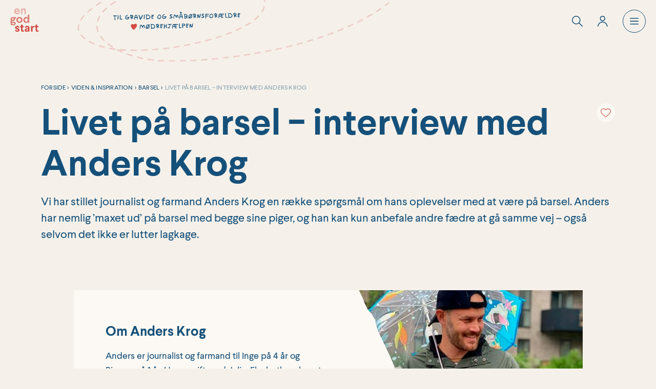

--- FILE ---
content_type: text/html; charset=UTF-8
request_url: https://engodstart.dk/livet-paa-barsel-interview-med-anders-krog/
body_size: 69227
content:
<!doctype html><html class="no-js" lang="da-DK"><head><meta http-equiv="Content-Type" content="text/html; charset=UTF-8" /><meta http-equiv="X-UA-Compatible" content="IE=edge,chrome=1"><meta name="viewport" content="width=device-width, initial-scale=1.0"><link rel="preload" href="https://engodstart.dk/wp-content/themes/engodstart/assets/fonts/Larsseit-Bold/font.woff2" as="font" type="font/woff2" crossorigin><link rel="preload" href="https://engodstart.dk/wp-content/themes/engodstart/assets/fonts/Larsseit-Regular/font.woff2" as="font" type="font/woff2" crossorigin><link rel="apple-touch-icon" sizes="180x180" href="https://engodstart.dk/wp-content/themes/engodstart/assets/favicon/apple-touch-icon.png"><link rel="icon" type="image/png" sizes="32x32" href="https://engodstart.dk/wp-content/themes/engodstart/assets/favicon/favicon-32x32.png"><link rel="icon" type="image/png" sizes="16x16" href="https://engodstart.dk/wp-content/themes/engodstart/assets/favicon/favicon-16x16.png"><link rel="manifest" href="https://engodstart.dk/wp-content/themes/engodstart/assets/favicon/site.webmanifest"><link rel="mask-icon" href="https://engodstart.dk/wp-content/themes/engodstart/assets/favicon/safari-pinned-tab.svg" color="#d24d45"><meta name="msapplication-TileColor" content="#F5F1EA"><meta name="theme-color" content="#F5F1EA"><meta name='robots' content='index, follow, max-image-preview:large, max-snippet:-1, max-video-preview:-1' /><link media="all" href="https://engodstart.dk/wp-content/cache/autoptimize/css/autoptimize_b4e5a79fd0a5bcc6208700d7859d09f7.css" rel="stylesheet"><title>Livet på barsel − interview med Anders Krog - engodstart.dk</title><meta name="description" content="Journalist og famand Anders Krog har været på barsel med begge sine piger, og han kan kun anbefale andre fædre at gå samme vej!" /><link rel="canonical" href="https://engodstart.dk/livet-paa-barsel-interview-med-anders-krog/" /><meta property="og:locale" content="da_DK" /><meta property="og:type" content="article" /><meta property="og:title" content="Livet på barsel − interview med Anders Krog - engodstart.dk" /><meta property="og:description" content="Journalist og famand Anders Krog har været på barsel med begge sine piger, og han kan kun anbefale andre fædre at gå samme vej!" /><meta property="og:url" content="https://engodstart.dk/livet-paa-barsel-interview-med-anders-krog/" /><meta property="og:site_name" content="engodstart.dk" /><meta property="article:published_time" content="2022-08-12T07:21:26+00:00" /><meta property="article:modified_time" content="2022-10-06T08:14:35+00:00" /><meta name="author" content="Christian Noer Snorgaard" /><meta name="twitter:card" content="summary_large_image" /> <script type="application/ld+json" class="yoast-schema-graph">{"@context":"https://schema.org","@graph":[{"@type":"Article","@id":"https://engodstart.dk/livet-paa-barsel-interview-med-anders-krog/#article","isPartOf":{"@id":"https://engodstart.dk/livet-paa-barsel-interview-med-anders-krog/"},"author":{"name":"Christian Noer Snorgaard","@id":"https://engodstart.dk/#/schema/person/2ed42c616f63fdf6d7bd6051bcc1b108"},"headline":"Livet på barsel − interview med Anders Krog","datePublished":"2022-08-12T07:21:26+00:00","dateModified":"2022-10-06T08:14:35+00:00","mainEntityOfPage":{"@id":"https://engodstart.dk/livet-paa-barsel-interview-med-anders-krog/"},"wordCount":7,"keywords":["barsel","far","fædre","forældreliv","partner"],"articleSection":["Barsel","Forældreliv","Til far"],"inLanguage":"da-DK"},{"@type":"WebPage","@id":"https://engodstart.dk/livet-paa-barsel-interview-med-anders-krog/","url":"https://engodstart.dk/livet-paa-barsel-interview-med-anders-krog/","name":"Livet på barsel − interview med Anders Krog - engodstart.dk","isPartOf":{"@id":"https://engodstart.dk/#website"},"datePublished":"2022-08-12T07:21:26+00:00","dateModified":"2022-10-06T08:14:35+00:00","author":{"@id":"https://engodstart.dk/#/schema/person/2ed42c616f63fdf6d7bd6051bcc1b108"},"description":"Journalist og famand Anders Krog har været på barsel med begge sine piger, og han kan kun anbefale andre fædre at gå samme vej!","breadcrumb":{"@id":"https://engodstart.dk/livet-paa-barsel-interview-med-anders-krog/#breadcrumb"},"inLanguage":"da-DK","potentialAction":[{"@type":"ReadAction","target":["https://engodstart.dk/livet-paa-barsel-interview-med-anders-krog/"]}]},{"@type":"BreadcrumbList","@id":"https://engodstart.dk/livet-paa-barsel-interview-med-anders-krog/#breadcrumb","itemListElement":[{"@type":"ListItem","position":1,"name":"Home","item":"https://engodstart.dk/"},{"@type":"ListItem","position":2,"name":"Viden &#038; inspiration","item":"https://engodstart.dk/viden-inspiration/"},{"@type":"ListItem","position":3,"name":"Livet på barsel − interview med Anders Krog"}]},{"@type":"WebSite","@id":"https://engodstart.dk/#website","url":"https://engodstart.dk/","name":"engodstart.dk","description":"","potentialAction":[{"@type":"SearchAction","target":{"@type":"EntryPoint","urlTemplate":"https://engodstart.dk/?s={search_term_string}"},"query-input":{"@type":"PropertyValueSpecification","valueRequired":true,"valueName":"search_term_string"}}],"inLanguage":"da-DK"},{"@type":"Person","@id":"https://engodstart.dk/#/schema/person/2ed42c616f63fdf6d7bd6051bcc1b108","name":"Christian Noer Snorgaard"}]}</script> <link rel='dns-prefetch' href='//policy.app.cookieinformation.com' /><link rel="alternate" type="application/rss+xml" title="engodstart.dk &raquo; Feed" href="https://engodstart.dk/feed/" /><link rel="alternate" type="application/rss+xml" title="engodstart.dk &raquo;-kommentar-feed" href="https://engodstart.dk/comments/feed/" /><link rel="alternate" title="oEmbed (JSON)" type="application/json+oembed" href="https://engodstart.dk/wp-json/oembed/1.0/embed?url=https%3A%2F%2Fengodstart.dk%2Flivet-paa-barsel-interview-med-anders-krog%2F" /><link rel="alternate" title="oEmbed (XML)" type="text/xml+oembed" href="https://engodstart.dk/wp-json/oembed/1.0/embed?url=https%3A%2F%2Fengodstart.dk%2Flivet-paa-barsel-interview-med-anders-krog%2F&#038;format=xml" /> <script src="https://policy.app.cookieinformation.com/uc.js" id="CookieConsent" type="text/javascript" data-culture="da" data-gcm-enabled="false"></script> <link rel="https://api.w.org/" href="https://engodstart.dk/wp-json/" /><link rel="alternate" title="JSON" type="application/json" href="https://engodstart.dk/wp-json/wp/v2/posts/5586" /><link rel="EditURI" type="application/rsd+xml" title="RSD" href="https://engodstart.dk/xmlrpc.php?rsd" /><meta name="generator" content="WordPress 6.9" /><link rel='shortlink' href='https://engodstart.dk/?p=5586' />  <script>(function(w,d,s,l,i){w[l]=w[l]||[];w[l].push({'gtm.start':
	new Date().getTime(),event:'gtm.js'});var f=d.getElementsByTagName(s)[0],
	j=d.createElement(s),dl=l!='dataLayer'?'&l='+l:'';j.async=true;j.src=
	'https://www.googletagmanager.com/gtm.js?id='+i+dl;f.parentNode.insertBefore(j,f);
	})(window,document,'script','dataLayer','GTM-TW54QKH');</script> <meta name="facebook-domain-verification" content="tlhdb401uxzl07fvp2c7vxez0qske7" /> <noscript><style>body {opacity: 1 !important}</style></noscript></head><body class="wp-singular post-template-default single single-post postid-5586 single-format-standard wp-theme-engodstart no-sidebar" style="opacity: 0"> <noscript><iframe src="https://www.googletagmanager.com/ns.html?id=GTM-TW54QKH"
 height="0" width="0" style="display:none;visibility:hidden"></iframe></noscript> <a id="skip-link" class="skip-link screen-reader-text" href="#primary">Hop til indholdet</a><header id="site-header"><div class="menu-circle"></div><div class="site-header"><div class="inner site-max-width"> <a aria-label="Gå til forsiden" href="https://engodstart.dk" class="logo"> <svg width="71px" height="60px" viewBox="0 0 71 60" version="1.1" xmlns="http://www.w3.org/2000/svg" xmlns:xlink="http://www.w3.org/1999/xlink"> <g stroke="none" stroke-width="1" fill="none" fill-rule="evenodd"> <g transform="translate(-23.000000, -17.000000)" fill="#D24D45"> <g transform="translate(23.275628, 17.322979)"> <path class="fill" d="M17.1017926,43.6164216 C18.6164691,43.6164216 19.8616456,44.0303946 20.8366015,44.8583405 C21.8115574,45.6870027 22.3274985,46.7785162 22.3851456,48.1335973 L18.7209544,48.1335973 C18.7014985,47.0420838 18.1524103,46.496327 17.0729691,46.496327 C16.5620721,46.496327 16.1693515,46.6230973 15.8948074,46.8773541 C15.6195426,47.1308946 15.4826309,47.4753946 15.4826309,47.907273 C15.4826309,48.3592054 15.6620574,48.7029892 16.0223515,48.9379081 C16.381925,49.1735432 17.0448662,49.3755162 18.0104544,49.5445432 C19.6764544,49.8274486 20.8747926,50.3166243 21.6040279,51.0127865 C22.3325426,51.7096649 22.6971603,52.6693946 22.6971603,53.8926919 C22.6971603,55.3795568 22.1862632,56.5276514 21.1637485,57.3362595 C20.1412338,58.1463 18.7966162,58.5509622 17.1306162,58.5509622 C15.4069691,58.5509622 14.0486603,58.136273 13.0542485,57.308327 C12.0598368,56.4803811 11.5438956,55.3423135 11.506425,53.8926919 L15.1417926,53.8926919 C15.1799838,55.0601243 15.8710279,55.6431243 17.2156456,55.6431243 C18.4082191,55.6431243 19.0048662,55.1911919 19.0048662,54.287327 C19.0048662,53.8174892 18.8203956,53.4500703 18.4507338,53.1865027 C18.0817926,52.9236514 17.3950721,52.6980432 16.3920132,52.5089622 C14.8196897,52.2461108 13.6602632,51.7662459 12.9122926,51.0693676 C12.1636015,50.3739216 11.7903368,49.4421243 11.7903368,48.2746919 C11.7903368,46.9389486 12.253675,45.8374081 13.1825132,44.9715027 C14.1286456,44.0683541 15.4350721,43.6164216 17.1017926,43.6164216 Z M41.6984235,43.6162068 C43.4782765,43.6162068 44.8747765,44.0638419 45.8886441,44.9569635 C46.9010706,45.8515176 47.4076441,47.1450041 47.4076441,48.8388554 L47.4076441,58.2399095 L44.2550706,58.2399095 L44.0280853,56.4901932 C43.1187029,57.8638959 41.7459824,58.5507473 39.9092029,58.5507473 C38.6027765,58.5507473 37.5471147,58.1740176 36.7422176,57.4212743 C35.9373206,56.6692473 35.5352324,55.6708419 35.5352324,54.428923 C35.5352324,53.1683824 35.9135412,52.1986257 36.6716,51.5210851 C37.4282176,50.8435446 38.5364824,50.3830176 39.9942324,50.1380716 L43.71535,49.4598149 L43.71535,48.9233689 C43.71535,47.4751797 43.0430412,46.7496527 41.6984235,46.7496527 C41.0736735,46.7496527 40.5577324,46.9236932 40.1506,47.2724905 C39.7434676,47.6205716 39.5402618,48.0768014 39.5402618,48.6418959 L35.9611,48.6418959 C36.0562176,47.1356932 36.6240412,45.922423 37.6652912,44.9999365 C38.7065412,44.0781662 40.0511588,43.6162068 41.6984235,43.6162068 Z M30.1672824,40.4542554 L30.1384588,43.9271878 L33.4329882,43.9271878 L33.4329882,47.2583095 L30.1096353,47.2583095 L30.0534294,53.0453365 C30.0534294,53.7987959 30.1903412,54.3302284 30.4656059,54.6410662 C30.7394294,54.9511878 31.2272676,55.1066068 31.9276794,55.1066068 C32.4767676,55.1066068 32.9790176,55.0407149 33.4329882,54.9089311 L33.4329882,58.1276068 C32.8651647,58.333877 32.0883706,58.4377284 31.1040471,58.4377284 C29.4755176,58.4377284 28.2735765,58.0760392 27.4967824,57.3512284 C26.7199882,56.6264176 26.3416794,55.4826203 26.3611353,53.9205527 L26.4173412,47.2583095 L24.0602971,47.2583095 L24.0602971,43.9271878 L26.4173412,43.9271878 L26.4461647,40.4542554 L30.1672824,40.4542554 Z M66.1538191,40.4542554 L66.1249956,43.9271878 L69.419525,43.9271878 L69.419525,47.2583095 L66.0961721,47.2583095 L66.0399662,53.0453365 C66.0399662,53.7987959 66.1768779,54.3302284 66.4521426,54.6410662 C66.7259662,54.9511878 67.2138044,55.1066068 67.9142162,55.1066068 C68.4633044,55.1066068 68.9655544,55.0407149 69.419525,54.9089311 L69.419525,58.1276068 C68.8517015,58.333877 68.0749074,58.4377284 67.0905838,58.4377284 C65.4620544,58.4377284 64.2601132,58.0760392 63.4833191,57.3512284 C62.706525,56.6264176 62.3282162,55.4826203 62.3476721,53.9205527 L62.4038779,47.2583095 L60.0468338,47.2583095 L60.0468338,43.9271878 L62.4038779,43.9271878 L62.4327015,40.4542554 L66.1538191,40.4542554 Z M58.7974059,43.7856635 L58.7974059,47.4555554 C57.6228471,47.4555554 56.6666265,47.7384608 55.9287441,48.3028392 C55.2088765,48.8679338 54.8204794,49.7524608 54.7642735,50.9564203 L54.7642735,58.2403392 L51.0719794,58.2403392 L51.0719794,43.9267581 L54.2526559,43.9267581 L54.5942147,46.2136365 C55.1995088,44.5957041 56.6003324,43.7856635 58.7974059,43.7856635 Z M43.71535,51.9164365 L40.8466882,52.5087473 C39.7672471,52.7536932 39.2275265,53.2901392 39.2275265,54.1180851 C39.2275265,54.5513959 39.3745265,54.8944635 39.6678059,55.1487203 C39.9610853,55.402977 40.3732618,55.5297473 40.9036147,55.5297473 C41.9066735,55.5297473 42.6741,55.0971527 43.2044529,54.2312473 C43.5452912,53.7041122 43.71535,53.0738419 43.71535,52.3397203 L43.71535,51.9164365 Z"></path> <path class="fill" d="M6.30586765,21.5568905 C7.00627941,21.5568905 7.69732353,21.6607419 8.379,21.8677284 L13.8324118,21.8677284 L13.8324118,24.9732419 L11.7023529,24.9732419 C11.8918676,25.5197149 11.9862647,26.0740662 11.9862647,26.6384446 C11.9862647,28.0880662 11.4559118,29.2827149 10.3959265,30.223823 C9.35467647,31.1463095 7.99132353,31.6068365 6.30586765,31.6068365 C5.37775,31.6068365 4.58294118,31.4857959 3.92,31.24085 C3.69301471,31.522323 3.57916176,31.8711203 3.57916176,32.2850932 C3.57916176,33.0750797 4.06195588,33.4704311 5.02754412,33.4704311 L8.40782353,33.4704311 C9.90304412,33.4704311 11.0631912,33.8235257 11.8868235,34.5297149 C12.7104559,35.2351878 13.1226324,36.2557959 13.1226324,37.5922554 C13.1226324,39.154323 12.5548088,40.373323 11.4184412,41.247823 C10.2820735,42.1230392 8.72920588,42.5606473 6.76055882,42.5606473 C4.62041176,42.5606473 2.99692647,42.1796203 1.88938235,41.4175662 C0.781117647,40.6555122 0.227705882,39.5690122 0.227705882,38.1566338 C0.227705882,37.1023635 0.7105,36.2651068 1.67608824,35.6441473 C0.558455882,34.8727824 4.6629367e-13,33.8471608 4.6629367e-13,32.5672824 C4.6629367e-13,31.363323 0.492161765,30.3556068 1.47720588,29.5469986 C0.814264706,28.6810932 0.483514706,27.7113365 0.483514706,26.6384446 C0.483514706,25.1329581 1.03188235,23.9189716 2.13077941,22.9972014 C3.22823529,22.0367554 4.62041176,21.5568905 6.30586765,21.5568905 Z M7.47033824,36.2371743 L5.31145588,36.2371743 C4.85676471,36.2930392 4.49719118,36.4677959 4.23273529,36.7592959 C3.96683824,37.0507959 3.83425,37.4232284 3.83425,37.8744446 C3.83425,38.4961203 4.09510294,38.9759851 4.61536765,39.3140392 C5.13635294,39.6535257 5.86054412,39.8225527 6.78866176,39.8225527 C8.60670588,39.8225527 9.51536765,39.154323 9.51536765,37.8178635 C9.51536765,36.7643095 8.83369118,36.2371743 7.47033824,36.2371743 Z M22.3813265,21.5573203 C24.5589441,21.5573203 26.3676206,22.2534824 27.8066353,23.646523 C29.24565,25.0202257 29.9655176,26.8086176 29.9655176,29.0102662 C29.9655176,31.2305365 29.24565,33.0282392 27.8066353,34.4019419 C26.3676206,35.7956986 24.5589441,36.4911446 22.3813265,36.4911446 C20.2231647,36.4911446 18.4238559,35.7956986 16.9848412,34.4019419 C15.5645618,33.0282392 14.8547824,31.2305365 14.8547824,29.0102662 C14.8547824,26.8272392 15.5645618,25.0395635 16.9848412,23.646523 C18.4238559,22.2534824 20.2231647,21.5573203 22.3813265,21.5573203 Z M46.8367221,15.5721162 L46.8367221,36.1805216 L43.655325,36.1805216 L43.3714132,34.2610622 C42.3488985,35.747927 40.8241338,36.4913595 38.7985603,36.4913595 C36.8853985,36.4913595 35.2950603,35.7765757 34.026825,34.3455757 C32.7578691,32.9160081 32.1237515,31.136927 32.1237515,29.0104811 C32.1237515,26.9026568 32.7578691,25.1336027 34.026825,23.7033189 C35.2950603,22.2723189 36.8954868,21.5568189 38.8266632,21.5568189 C40.7585603,21.5568189 42.1968544,22.1784946 43.1444279,23.4204135 L43.1444279,15.5721162 L46.8367221,15.5721162 Z M22.41015,24.8884419 C21.3307088,24.8884419 20.4314147,25.2837932 19.7115471,26.0737797 C19.0111353,26.8272392 18.6609294,27.8055905 18.6609294,29.0102662 C18.6609294,30.2149419 19.0111353,31.2026041 19.7115471,31.9746851 C20.4314147,32.7467662 21.3307088,33.1320905 22.41015,33.1320905 C23.4895912,33.1320905 24.3795176,32.7417527 25.0799294,31.9603608 C25.7803412,31.1789689 26.1312676,30.1956041 26.1312676,29.0102662 C26.1312676,27.8055905 25.7897088,26.8172122 25.1087529,26.0458473 C24.4263559,25.2744824 23.5270618,24.8884419 22.41015,24.8884419 Z M39.5652662,25.0011027 C38.5240162,25.0011027 37.6578691,25.3778324 36.966825,26.1305757 C36.2750603,26.8833189 35.9298985,27.8437649 35.9298985,29.0104811 C35.9298985,30.1958189 36.2750603,31.1648595 36.966825,31.9176027 C37.6578691,32.6710622 38.5240162,33.0470757 39.5652662,33.0470757 C40.5690456,33.0470757 41.4207809,32.6989946 42.1211926,32.0021162 C42.8410603,31.2873324 43.2006338,30.3182919 43.2006338,29.0949946 L43.2006338,28.9252514 C43.1818985,27.7399135 42.8122368,26.7894946 42.0930897,26.0739946 C41.3732221,25.3592108 40.5308544,25.0011027 39.5652662,25.0011027 Z M6.27776471,24.32435 C5.63355882,24.32435 5.11257353,24.5349176 4.71552941,24.9589176 C4.31776471,25.3822014 4.11888235,25.9422824 4.11888235,26.6384446 C4.11888235,27.2980797 4.31776471,27.838823 4.71552941,28.2621068 C5.11257353,28.6853905 5.63355882,28.8966743 6.27776471,28.8966743 C6.92125,28.8966743 7.43719118,28.6853905 7.82558824,28.2621068 C8.21326471,27.838823 8.40782353,27.2980797 8.40782353,26.6384446 C8.40782353,25.9422824 8.21326471,25.3822014 7.82558824,24.9589176 C7.43719118,24.5349176 6.92125,24.32435 6.27776471,24.32435 Z" opacity="0.699999988"></path> <path class="fill" d="M16.7989294,-6.21724894e-15 C18.8439588,-6.21724894e-15 20.4674441,0.645310811 21.6701059,1.9345 C22.8720471,3.22297297 23.4737382,5.06364865 23.4737382,7.45366216 L23.4737382,8.58241892 L13.4467529,8.58241892 C13.5044,9.54286486 13.8445176,10.3192432 14.4692676,10.9115541 C15.0947382,11.5045811 15.9082824,11.8010946 16.9127824,11.8010946 C18.4080029,11.8010946 19.3735912,11.246027 19.8095471,10.1351757 L23.3879882,10.1351757 C22.4411353,13.3352297 20.2447824,14.9345405 16.7989294,14.9345405 C14.6587824,14.9345405 12.9257676,14.257 11.6006059,12.9019189 C10.2941794,11.5282162 9.64132647,9.72191892 9.64132647,7.48159459 C9.64132647,5.27994595 10.3035471,3.49155405 11.6294294,2.11785135 C12.9733265,0.706189189 14.6969735,-6.21724894e-15 16.7989294,-6.21724894e-15 Z M33.8688,0.000286486486 C35.3647412,0.000286486486 36.5148,0.470840541 37.3196971,1.41194865 C38.1245941,2.35305676 38.5266824,3.66086757 38.5266824,5.3360973 L38.5266824,14.6239892 L34.8062853,14.6239892 L34.8062853,6.1268 C34.8062853,4.41432703 34.1246088,3.55773243 32.7612559,3.55773243 C31.9844618,3.55773243 31.3647559,3.86355676 30.9006971,4.47520541 C30.4366382,5.08685405 30.2053294,5.94774595 30.2053294,7.05788108 L30.2053294,14.6239892 L26.5411382,14.6239892 L26.5411382,0.311124324 L29.6937118,0.311124324 L29.9776235,2.1740027 C30.7536971,0.725097297 32.0514765,0.000286486486 33.8688,0.000286486486 Z M16.7139,3.04893243 C15.8232529,3.04893243 15.08465,3.32252703 14.4980912,3.86828378 C13.9108118,4.41475676 13.5699735,5.13813514 13.4755765,6.042 L19.7526206,6.042 C19.7338853,5.13813514 19.4499735,4.41475676 18.9008853,3.86828378 C18.3510765,3.32252703 17.6225618,3.04893243 16.7139,3.04893243 Z" opacity="0.400000006"></path> </g> </g> </g> </svg> </a><div class="tagline animate"><div class="large"> <svg width="611px" height="121px" viewBox="0 0 611 121" version="1.1" xmlns="http://www.w3.org/2000/svg" xmlns:xlink="http://www.w3.org/1999/xlink"> <defs> <symbol id="tagline-stroke"> <path d="M9.07955897,46.7495455 C-24.7001782,24.1015937 91.2975859,107.29076 214.6686,2.08605853 C338.039614,-103.118643 598.264621,-116.815742 685.136449,-107.628443 C772.008277,-98.4411438 867.020199,-32.6684158 739.191941,22.5140139 C670.692033,52.0786384 458.02361,65.8061802 473.689592,-8.5697716 C486.517262,-69.4587774 727.058224,-110.443541 808.613453,-70.5772369 C940.2464,-6.23625917 589.032922,88.9624281 519.213818,112" transform="translate(420.505422, 1.000000) scale(-1, -1) rotate(-362.000000) translate(-420.505422, -1.000000) " ></path> </symbol> <mask id="tagline-stroke-mask"> <use xlink:href="#tagline-stroke" stroke="#fff" stroke-width="3" opacity="1" stroke-dasharray="12,9" ></use> </mask> </defs> <g stroke="none" stroke-width="1" fill="none" fill-rule="evenodd"> <g transform="translate(-3.000000, -0.511020)"> <g mask="url(#tagline-stroke-mask)"> <use xlink:href="#tagline-stroke" class="tagline-stroke" stroke="#EAB2AE" stroke-width="3" opacity="0.6" ></use> </g> <g transform="translate(71.990702, 20.517550)"> <path class="fill" d="M74.2891472,25.8721008 C74.3961552,25.8721008 74.6657872,26.1441968 75.0983952,26.6887408 C75.8418192,26.2564848 76.4905552,26.0396528 77.0456592,26.0396528 C78.5930513,26.0396528 80.1612113,27.0653808 81.7490834,29.1171889 C82.1816914,29.8757489 82.3985234,30.4178289 82.3985234,30.7434289 L82.3985234,31.7131889 C81.7159953,33.876581 80.5276433,34.958277 78.8324113,34.958277 C78.2980753,34.958277 77.6489873,35.011781 76.8854992,35.118437 C76.4578192,35.011781 76.0783632,34.958277 75.7478352,34.958277 C75.6408272,35.604549 75.4774992,35.928037 75.2589072,35.928037 L74.6098192,35.928037 L74.4496592,35.118437 L74.4496592,31.8737009 C74.4496592,31.0134129 74.5028112,29.8782129 74.6098192,28.4681008 C73.9631952,27.2515888 73.6400592,26.5489968 73.6400592,26.3603248 L73.6400592,25.8721008 L74.2891472,25.8721008 Z M119.293404,26.6568848 C119.523612,26.6526608 119.761212,26.7262288 120.006204,26.8775888 C120.34342,26.7941648 121.359996,26.8342928 122.380796,26.8564688 L122.380796,26.8564688 L122.737372,26.8635088 C123.0327,26.8680848 123.322044,26.8698448 123.588156,26.8652688 L123.588156,26.8652688 L124.20838,26.8543568 C124.216171,26.854216 124.226396,26.8543928 124.239056,26.8548867 L124.344221,26.8616531 C124.612969,26.8827843 125.232207,26.9494672 126.201756,27.0609808 L126.201756,27.0609808 L126.827964,27.0500688 C126.833596,27.3756688 127.000444,27.5358288 127.327804,27.5298448 C127.338012,28.1004368 127.0543,28.3918928 126.47702,28.4017488 C124.820508,28.5108688 123.578652,28.5728208 122.751804,28.5872528 L122.751804,28.5872528 L121.624348,28.3654928 L121.62646,28.4862288 C121.800348,28.8392848 121.935868,29.4464849 122.032668,30.3071249 L122.032668,30.3071249 L123.401948,30.2835409 C124.481532,30.4292689 125.023964,30.6651089 125.029596,30.9907089 L125.029596,30.9907089 L125.038044,31.4796369 C125.041564,31.6707729 124.712444,31.7992529 124.04998,31.8643729 L124.04998,31.8643729 L122.1791,31.6496529 L122.198108,32.7475409 L122.342076,33.6018449 C123.170332,33.6676689 124.085532,33.6919569 124.499484,33.6845649 L124.499484,33.6845649 L124.750812,33.6803409 C124.755388,33.925333 124.880348,34.045717 125.126044,34.041493 L125.126044,34.041493 L125.136604,34.650805 C125.140828,34.895797 124.311516,35.113333 123.237916,35.292853 L123.237916,35.292853 L122.48886,35.305877 L121.851036,35.448085 C121.632444,35.060885 121.350492,34.224533 121.005532,32.9386769 C120.782012,32.5215569 120.13574,32.3223249 119.06742,32.3406289 L119.06742,32.3406289 L117.140572,32.3744209 C117.118396,34.582517 116.92374,35.690261 116.5559,35.696597 L116.5559,35.696597 L116.072252,35.7051149 C115.8607,35.708917 115.751932,35.551925 115.7463,35.235477 C115.981788,29.6573329 117.003644,26.8522448 118.812572,26.8209168 C118.923452,26.8188048 119.083612,26.7642448 119.293404,26.6568848 Z M71.8438383,26.4222064 C72.0177263,26.9005744 71.9839343,27.3057264 71.7417583,27.6383664 C71.5485103,27.9034224 71.3239343,28.2247984 71.0680303,28.6028464 C71.2024943,28.8158064 71.3380143,29.0453104 71.4749423,29.2910065 C71.5921583,30.0161265 71.7040943,30.3783345 71.8089903,30.3762225 C71.8434863,32.3421425 71.3879983,33.6547505 70.4442863,34.3151026 C69.3903983,34.7519346 68.4913903,34.9761586 67.7458542,34.9891826 C67.0992302,35.0007986 66.5444782,34.9138546 66.0819502,34.7290546 C65.4367342,35.3278066 65.0305262,35.5692786 64.8643822,35.4520626 L64.8643822,35.4520626 L64.3458862,35.0873906 C64.4046702,34.8297266 64.5278702,34.5717106 64.7151342,34.3143986 C64.8207342,34.1933106 64.9249262,34.0732786 65.0280622,33.9550066 C64.5859502,33.3974385 64.3564462,32.6142385 64.3388462,31.6054065 C65.1069102,28.8788144 65.9337582,27.5077744 66.8193902,27.4922864 C67.4737582,26.8512944 68.0535023,26.5267504 68.5586223,26.5179504 C69.1344943,26.5080944 69.7371183,26.8776944 70.3664943,27.6274544 C70.4509743,27.5197424 70.5241903,27.4222384 70.5868463,27.3363504 L70.5868463,27.3363504 L71.0845743,26.6534704 C71.2014383,26.4929584 71.4545263,26.4155184 71.8438383,26.4222064 Z M100.434053,26.0397936 C100.810341,26.0397936 101.026821,27.3914736 101.082789,30.0944817 C102.447141,29.9874737 103.258853,29.9339697 103.518629,29.9339697 L103.518629,27.6586416 C103.803749,27.1239536 104.020229,26.8543216 104.167717,26.8493936 L104.488389,26.8493936 C104.920997,26.8493936 105.137477,27.6611056 105.137477,29.2852337 L105.137477,33.6602417 L104.976965,34.7982578 L104.007205,34.7982578 C103.768197,32.4155697 103.605221,31.2244017 103.518629,31.2244017 C102.159557,31.3366897 101.347493,31.3926577 101.082789,31.3926577 L101.082789,31.5528177 C101.194725,32.1381937 101.250693,32.6243057 101.250693,33.0115057 C101.250693,34.6352818 100.708613,35.4473458 99.6244533,35.4473458 L99.6244533,35.2790898 L99.4642933,34.9584178 C99.4642933,34.2713138 99.5709493,32.4335217 99.7849653,29.4453937 C99.6779573,28.7836336 99.6244533,27.9715696 99.6244533,27.0095536 C99.6244533,26.5769456 99.8409333,26.2534576 100.273541,26.0397936 L100.434053,26.0397936 Z M130.163622,25.8720304 C130.336102,25.8720304 130.552582,26.1976304 130.812358,26.8491824 L130.644454,27.9871984 L130.483942,33.4998705 C130.59095,33.4998705 130.644454,33.5533745 130.644454,33.6603825 L130.972518,33.4998705 L133.408358,33.4998705 C133.561126,33.4998705 133.721286,33.6628465 133.889894,33.9887986 L133.889894,34.6375346 L130.323782,35.2792306 L129.025606,33.4998705 L129.185766,31.8736305 L129.185766,29.1171185 C129.185766,28.8777584 129.239622,28.6616304 129.345926,28.4680304 C129.239622,28.2797104 129.185766,28.0635824 129.185766,27.8189424 L129.185766,27.3377584 C129.185766,26.5084464 129.402246,26.0195184 129.834854,25.8720304 L130.163622,25.8720304 Z M136.898333,26.36036 C139.315869,26.36036 140.777021,27.063304 141.281085,28.468136 L141.281085,29.1172241 C141.281085,30.5220561 139.766429,31.2246481 136.737821,31.2246481 L136.737821,31.3925521 L137.226045,34.1487122 C137.154941,34.4341842 136.882845,34.7041682 136.409405,34.9583122 L136.088733,34.9583122 C135.589949,34.9583122 135.210493,32.5252881 134.951069,27.658536 C134.844061,27.658536 134.790204,27.605384 134.790204,27.498376 C135.009501,26.82148 135.279133,26.442024 135.599805,26.36036 L136.898333,26.36036 Z M156.124995,26.3605008 C156.277411,26.3605008 156.437571,26.5234768 156.605827,26.8494288 L156.605827,27.1701008 C156.605827,27.2820368 156.552323,27.3376528 156.445315,27.3376528 L156.605827,27.6586768 L154.986979,34.148853 L154.498051,34.148853 C153.215363,34.148853 152.134019,32.7440209 151.253315,29.9340049 L151.420867,29.1170129 L151.093155,29.1170129 L151.093155,30.4151889 C151.093155,30.7766929 151.202275,31.5349009 151.420867,32.6905169 L151.093155,33.3396049 L151.253315,34.148853 C151.146307,34.688469 150.822819,34.958453 150.283555,34.958453 C149.957603,34.403701 149.794627,33.863733 149.794627,33.3396049 L149.794627,31.3926929 C149.794627,31.0005649 149.741475,30.5144529 149.634115,29.9340049 C149.741475,29.7509649 149.794627,29.4785169 149.794627,29.1170129 L149.634115,27.9870928 C150.418371,27.8751568 150.904835,27.7653328 151.093155,27.6586768 C152.497635,27.9078928 153.200227,28.2338448 153.200227,28.6361808 L153.200227,28.9568528 L152.879555,29.4454289 L152.879555,30.7432529 C152.879555,30.9013009 153.258659,31.2779409 154.017219,31.8735249 C154.811331,28.3049488 155.350595,26.5210128 155.636067,26.5210128 C155.636067,26.4140048 155.689571,26.3605008 155.796227,26.3605008 L156.124995,26.3605008 Z M55.0773036,27.0095184 C55.7186476,27.0095184 56.6377196,27.9282384 57.8338156,29.7660305 C58.7398637,28.4682064 59.4984237,27.8191184 60.1091437,27.8191184 L60.9187437,27.8191184 C61.7839597,27.8191184 62.2704237,29.6030545 62.3770797,33.1716305 C62.3770797,33.6042385 62.3235757,33.8207186 62.2169197,33.8207186 L61.5674797,33.9886226 C61.2672237,33.9886226 60.9975917,32.6369425 60.7582317,29.9342865 C60.5392877,29.9342865 60.4301677,29.7178065 60.4301677,29.2851985 C59.7578477,29.2851985 59.1091117,30.6365265 58.4829036,33.3395345 L57.6733036,33.3395345 C57.3881836,33.3395345 57.1185516,32.4183505 56.8640556,30.5756305 C55.7390636,29.2823825 55.0364716,28.6361104 54.7566316,28.6361104 C54.3240236,29.6745105 53.8350955,31.7819345 53.2905515,34.9583826 L52.4813035,34.9583826 L52.3207915,34.1487826 L52.3207915,33.8207186 C52.3207915,33.7137106 52.3742955,33.6605585 52.4813035,33.6605585 C52.3742955,33.4518225 52.3207915,33.2888465 52.3207915,33.1716305 C52.5091115,32.8203345 52.7790955,31.4155025 53.1303915,28.9567824 C53.7309035,27.6586064 54.3799916,27.0095184 55.0773036,27.0095184 Z M114.643871,26.521048 L115.132447,27.170136 C115.132447,27.821336 113.997247,28.147288 111.726847,28.147288 L111.887359,29.7661361 L111.887359,30.9038001 C111.276639,33.6068081 110.357567,34.9584882 109.130847,34.9584882 L108.481759,34.9584882 C107.509535,34.9584882 107.023423,34.5255282 107.023423,33.6603121 L107.023423,33.3396401 C107.237087,33.0749361 107.344095,32.8584561 107.344095,32.6905521 L107.832671,32.6905521 L108.810175,33.4998001 L109.130847,33.4998001 C110.215007,32.6750641 110.757087,31.4307441 110.757087,29.7661361 L110.757087,28.147288 C108.268095,28.147288 107.023423,27.877656 107.023423,27.337688 L107.023423,27.009624 C107.237087,27.009624 107.344095,26.902616 107.344095,26.688952 C108.428255,26.795608 109.240319,26.849464 109.779935,26.849464 L111.238271,26.849464 C112.159455,26.849464 113.294655,26.739992 114.643871,26.521048 Z M87.1936435,26.0396176 C89.2450995,26.5489616 90.2708275,27.4145296 90.2708275,28.6359696 L90.2708275,29.1171537 C90.0314675,30.2013137 89.5453555,30.7433937 88.8124915,30.7433937 L88.8124915,30.9039057 C89.8966515,32.2527697 90.4387315,33.1183377 90.4387315,33.4999057 C90.0825075,33.7135698 89.7565555,33.8205778 89.4612275,33.8205778 L89.1405555,33.8205778 C88.4738675,32.8891857 87.6618035,32.0799377 86.7047155,31.3928337 L86.7047155,31.7131537 C87.0306675,33.1183377 87.1936435,33.8765458 87.1936435,33.9888338 L87.1936435,34.6375698 L86.3840435,34.7980818 C85.7324914,33.9325138 85.4068914,32.9578257 85.4068914,31.8736657 L85.4068914,27.8189776 L85.2463794,27.8189776 C85.2463794,28.4708816 84.8672754,28.7964816 84.1087154,28.7964816 L83.9482034,27.9872336 C84.3758834,26.6887056 85.2949554,26.0396176 86.7047155,26.0396176 L87.1936435,26.0396176 Z M93.7220116,26.2003408 C93.8290196,26.2003408 94.0454996,26.4164688 94.3710996,26.8494288 C94.6966996,26.8494288 95.0736916,26.9025808 95.5010196,27.0095888 C96.0712597,26.9025808 96.6133397,26.8494288 97.1276117,26.8494288 L97.4482837,26.8494288 C97.6059797,26.8494288 97.7689557,27.0124048 97.9368597,27.3376528 C97.9368597,28.0912848 97.2877717,28.4679248 95.9899477,28.4679248 C94.7987796,28.4679248 94.2031956,28.6309008 94.2031956,28.9568528 L94.2031956,29.4454289 L95.0201876,29.6059409 L96.1501077,29.6059409 C96.3183637,29.6059409 96.5344917,29.8220689 96.7991957,30.2550289 L96.7991957,30.7432529 L95.9899477,30.9037649 L95.3408596,30.9037649 L94.2031956,30.7432529 L94.0426836,31.8735249 L94.0426836,32.0417809 L94.2031956,32.8510289 L95.3408596,32.8510289 C95.4475156,32.8510289 95.5010196,32.9045329 95.5010196,33.0115409 L95.8294357,32.8510289 C96.2620437,33.0136529 96.4785237,33.1766289 96.4785237,33.3396049 L96.4785237,33.820437 C96.4785237,34.115765 95.7759317,34.332597 94.3710996,34.469525 C93.1799316,34.388565 92.5843476,34.228053 92.5843476,33.988693 L92.5843476,33.1717009 L92.9050196,33.1717009 L92.9050196,31.5528529 C92.9050196,31.0135889 92.7983636,30.7432529 92.5843476,30.7432529 C92.7318356,29.3690449 92.9483156,28.4503248 93.2334356,27.9870928 C93.1264276,27.5544848 93.0729236,27.1753808 93.0729236,26.8494288 C93.2358996,26.4164688 93.3960596,26.2003408 93.5541076,26.2003408 L93.7220116,26.2003408 Z M144.129187,26.2003408 C144.235843,26.2003408 144.452323,26.4164688 144.777923,26.8494288 C145.103523,26.8494288 145.480515,26.9025808 145.907843,27.0095888 C146.478083,26.9025808 147.020163,26.8494288 147.534435,26.8494288 L147.855107,26.8494288 C148.013155,26.8494288 148.176131,27.0124048 148.343683,27.3376528 C148.343683,28.0912848 147.694595,28.4679248 146.396771,28.4679248 C145.205603,28.4679248 144.610019,28.6309008 144.610019,28.9568528 L144.610019,29.4454289 L145.427363,29.6059409 L146.557283,29.6059409 C146.725539,29.6059409 146.941315,29.8220689 147.206371,30.2550289 L147.206371,30.7432529 L146.396771,30.9037649 L145.747683,30.9037649 L144.610019,30.7432529 L144.449859,31.8735249 L144.449859,32.0417809 L144.610019,32.8510289 L145.747683,32.8510289 C145.854691,32.8510289 145.907843,32.9045329 145.907843,33.0115409 L146.236611,32.8510289 C146.668867,33.0136529 146.885699,33.1766289 146.885699,33.3396049 L146.885699,33.820437 C146.885699,34.115765 146.182755,34.332597 144.777923,34.469525 C143.587107,34.388565 142.991523,34.228053 142.991523,33.988693 L142.991523,33.1717009 L143.311843,33.1717009 L143.311843,31.5528529 C143.311843,31.0135889 143.205539,30.7432529 142.991523,30.7432529 C143.138659,29.3690449 143.355139,28.4503248 143.640611,27.9870928 C143.533251,27.5544848 143.480099,27.1753808 143.480099,26.8494288 C143.642723,26.4164688 143.803235,26.2003408 143.960931,26.2003408 L144.129187,26.2003408 Z M77.0456592,27.3378288 C76.8826832,27.3378288 76.3965712,27.4448368 75.5873232,27.6585008 L75.7478352,28.4681008 L75.7478352,33.6604529 L76.5570832,33.4999409 L78.9929233,33.4999409 C79.8070993,33.4999409 80.5096913,32.6878769 81.1003473,31.0641009 C81.1003473,30.0918769 80.2347793,29.0101808 78.5039953,27.8190128 C77.7862673,27.4983408 77.3001553,27.3378288 77.0456592,27.3378288 Z M70.3548783,29.6775025 L70.3165103,29.7359345 C70.1035503,30.0629425 69.8754543,30.4167025 69.6329263,30.7968625 C68.6885103,31.9303025 67.8820782,32.8581745 67.2132782,33.5801265 C67.2752302,33.5857585 67.3396462,33.5878705 67.4061742,33.5868145 L67.4061742,33.5868145 L68.2016943,33.5727345 C69.7927343,33.5452785 70.5759343,32.8528945 70.5523503,31.4969905 L70.5523503,31.4969905 L70.5358063,30.5532785 C70.5308783,30.2583025 70.4703343,29.9664945 70.3548783,29.6775025 L70.3548783,29.6775025 Z M68.7381423,27.7682544 C66.8352302,28.5532144 65.8953902,29.6144945 65.9189742,30.9510385 C65.8137262,30.9527985 65.7647982,31.1625905 65.7721902,31.5804145 L65.7721902,31.5804145 L65.7802862,32.0524465 C65.8429422,32.3372145 65.9291822,32.5825585 66.0393582,32.7881265 C67.6244142,30.9535025 68.8187503,29.5447985 69.6230703,28.5609584 C69.3777263,28.2948464 69.0827503,28.0301424 68.7381423,27.7682544 Z M118.837564,28.2458128 L118.67846,28.2486288 C117.941724,29.0536528 117.58198,29.9537169 117.599228,30.9481169 L117.599228,30.9481169 L117.75798,30.9453009 C118.671772,31.0333009 119.423644,31.0727249 120.01254,31.0621649 L120.01254,31.0621649 L120.489148,31.0540689 L120.636636,30.4197649 C120.444796,28.9533328 119.844636,28.2285648 118.837564,28.2458128 L118.837564,28.2458128 Z M138.196157,27.819048 L136.249245,27.819048 L136.409405,29.7659601 L136.409405,29.9342161 L137.386557,29.9342161 C139.005405,29.9342161 139.814653,29.7180881 139.814653,29.2851281 L139.814653,28.956712 C139.336285,28.198152 138.796669,27.819048 138.196157,27.819048 Z M86.8652275,27.3377936 L86.7047155,28.4680656 L86.7047155,29.7658897 C86.8219315,29.7658897 86.9849075,29.8222097 87.1936435,29.9341457 C88.2728755,29.4406417 88.8124915,29.1146897 88.8124915,28.9569936 L88.8124915,28.4680656 C88.1352435,27.7147856 87.4861555,27.3377936 86.8652275,27.3377936 Z M4.24508807,8.03281079 L5.21484809,8.1933228 L7.97100815,8.1933228 C8.12905615,8.1933228 8.29203216,8.3562988 8.45993616,8.68189881 L8.45993616,9.00257081 C8.45993616,9.43517882 7.27123214,9.65165883 4.89417608,9.65165883 L4.73366408,9.98007484 L4.73366408,11.1099949 C4.73366408,12.1941549 4.78716808,13.8182829 4.89417608,15.981675 C5.05680009,15.981675 5.21977609,16.195339 5.38275209,16.623019 C5.31129609,17.167563 4.98569609,17.440363 4.40560007,17.440363 C3.86563206,17.160171 3.59600006,16.727211 3.59600006,16.142187 L3.59600006,9.65165883 L3.43548805,9.65165883 C1.81171202,9.65165883 1,9.32852282 1,8.68189881 L1,8.5139948 L1.48857601,8.1933228 L3.43548805,8.1933228 C3.79699206,8.1933228 4.06697607,8.1398188 4.24508807,8.03281079 Z M51.5100299,7.54434038 C52.1105419,8.02798839 53.0320779,10.2980364 54.274286,14.3555405 C54.543918,14.2179085 55.679118,12.1639885 57.679534,8.1934284 L58.000206,8.03291639 L58.649294,8.03291639 L58.9777101,9.49125243 C58.468718,10.7538765 57.007918,13.3474125 54.594958,17.2722126 L53.9458699,17.2722126 C53.9458699,16.9920206 53.5664139,16.5059086 52.8082059,15.8135246 C52.3090699,14.8314445 51.7694539,12.7771725 51.1893579,9.65141243 C50.9193739,9.30046842 50.7032459,8.70488441 50.5402699,7.86501239 C50.8964939,7.65134839 51.2199819,7.54434038 51.5100299,7.54434038 Z M225.613387,7.21610038 C225.720395,7.21610038 225.990027,7.48819638 226.422635,8.03274039 C227.166059,7.60048438 227.814795,7.38365238 228.370251,7.38365238 C229.917291,7.38365238 231.485099,8.4093804 233.073323,10.4611884 C233.505931,11.2197485 233.722763,11.7618285 233.722763,12.0874285 L233.722763,13.0571885 C233.040235,15.2205805 231.851531,16.3022766 230.157003,16.3022766 C229.621963,16.3022766 228.972875,16.3557806 228.209739,16.4624366 C227.782059,16.3557806 227.402955,16.3022766 227.072075,16.3022766 C226.964715,16.9485486 226.801739,17.2720366 226.583147,17.2720366 L225.934411,17.2720366 L225.773899,16.4624366 L225.773899,13.2177005 C225.773899,12.3574125 225.827051,11.2222125 225.934411,9.81210043 C225.287435,8.59558841 224.964299,7.89299639 224.964299,7.70432439 L224.964299,7.21610038 L225.613387,7.21610038 Z M65.2313422,7.21610038 C65.3383502,7.21610038 65.6079822,7.48819638 66.0405902,8.03274039 C66.7840142,7.60048438 67.4327502,7.38365238 67.9878543,7.38365238 C69.5352463,7.38365238 71.1034063,8.4093804 72.6912784,10.4611884 C73.1238864,11.2197485 73.3407184,11.7618285 73.3407184,12.0874285 L73.3407184,13.0571885 C72.6581904,15.2205805 71.4698383,16.3022766 69.7746063,16.3022766 C69.2402703,16.3022766 68.5911823,16.3557806 67.8276942,16.4624366 C67.4000142,16.3557806 67.0205582,16.3022766 66.6900302,16.3022766 C66.5830222,16.9485486 66.4196942,17.2720366 66.2011022,17.2720366 L65.5520142,17.2720366 L65.3918542,16.4624366 L65.3918542,13.2177005 C65.3918542,12.3574125 65.4450062,11.2222125 65.5520142,9.81210043 C64.9053902,8.59558841 64.5822542,7.89299639 64.5822542,7.70432439 L64.5822542,7.21610038 L65.2313422,7.21610038 Z M209.757582,8.00088439 C209.98779,7.99666039 210.22539,8.07022839 210.47003,8.2215884 C210.807246,8.1381644 211.823822,8.1782924 212.844622,8.2004684 L212.844622,8.2004684 L213.20155,8.2075084 C213.496878,8.2120844 213.78587,8.2138444 214.052334,8.2092684 L214.052334,8.2092684 L214.672206,8.1983564 C214.78907,8.1962444 215.453998,8.2655884 216.665934,8.4049804 L216.665934,8.4049804 L217.292142,8.3940684 C217.297422,8.71966841 217.46427,8.87982841 217.791982,8.87384441 C217.801838,9.44443642 217.518126,9.73589243 216.941198,9.74574843 C215.284686,9.85486843 214.042478,9.91682043 213.215982,9.93125243 L213.215982,9.93125243 L212.088526,9.70949243 L212.090286,9.83022843 C212.264526,10.1832844 212.399694,10.7904845 212.496846,11.6511245 L212.496846,11.6511245 L213.865774,11.6275405 C214.945358,11.7732685 215.488142,12.0091085 215.493422,12.3347085 L215.493422,12.3347085 L215.502222,12.8236365 C215.505742,13.0147725 215.17627,13.1432525 214.513806,13.2083725 L214.513806,13.2083725 L212.643278,12.9936525 L212.662286,14.0915405 L212.806254,14.9458445 C213.634158,15.0116685 214.54971,15.0359565 214.963662,15.0285645 L214.963662,15.0285645 L215.21499,15.0243405 C215.219214,15.2693326 215.344526,15.3897166 215.58987,15.3854926 L215.58987,15.3854926 L215.60043,15.9948046 C215.605006,16.2397966 214.775342,16.4573326 213.701742,16.6368526 L213.701742,16.6368526 L212.953038,16.6498766 L212.314862,16.7920846 C212.096622,16.4048846 211.81467,15.5685326 211.46971,14.2826765 C211.245838,13.8655565 210.599566,13.6663245 209.531598,13.6846285 L209.531598,13.6846285 L207.604398,13.7184205 C207.582574,15.9265166 207.387566,17.0342606 207.019726,17.0405966 L207.019726,17.0405966 L206.536078,17.0491145 C206.324878,17.0529166 206.215758,16.8959246 206.210126,16.5794766 C206.445614,11.0013325 207.46747,8.1962444 209.276398,8.1649164 C209.387278,8.1628044 209.54779,8.1082444 209.757582,8.00088439 Z M45.7452554,7.70453559 C46.3506954,7.70453559 46.9973194,8.2466156 47.6847754,9.33112762 C48.0814794,11.3315437 48.4074314,12.4667437 48.6619274,12.7367277 C48.9878794,12.7367277 49.1508554,12.9528557 49.1508554,13.3858157 C49.1508554,13.7064877 48.9343754,13.8666477 48.5017674,13.8666477 C48.8224394,15.0169837 48.9829514,15.8821998 48.9829514,16.4626478 L48.9829514,16.6231598 L48.1733514,16.7910638 C47.9593354,16.3890798 47.6897034,15.5235118 47.3637514,14.1947117 C47.1448074,13.7624557 46.4960714,13.5459757 45.4168394,13.5459757 L43.4695753,13.5459757 C43.4086793,15.8163758 43.1921993,16.9512238 42.8208393,16.9512238 L42.3319113,16.9512238 C42.1182473,16.9512238 42.0112393,16.7885998 42.0112393,16.4626478 C42.3470473,10.7310317 43.4290953,7.86504759 45.2566794,7.86504759 C45.3682634,7.86504759 45.5312394,7.81154359 45.7452554,7.70453559 Z M181.825959,7.54434038 L182.154375,8.3535884 L182.642951,8.3535884 C183.671143,8.1395724 184.913351,7.97694839 186.369223,7.86501239 C187.560391,8.03291639 188.156327,8.3053644 188.156327,8.68165241 L188.156327,9.00267641 C188.156327,9.18606842 187.830375,9.34904442 187.178471,9.49125243 C186.532199,9.38459642 186.209063,9.27512442 186.209063,9.16318842 C185.974631,9.16318842 184.676807,9.37931642 182.314535,9.81192443 L182.314535,11.5990285 C182.523623,11.4920205 182.686247,11.4385165 182.803463,11.4385165 L183.452199,11.7591885 C184.368807,11.6521805 185.124551,11.5990285 185.720487,11.5990285 L186.369223,11.5990285 C186.526919,11.5990285 186.689895,11.7616525 186.858151,12.0872525 L186.858151,12.7366925 L186.048551,12.8968525 L185.071399,12.8968525 C184.506087,12.8968525 183.587015,12.9503565 182.314535,13.0570125 L182.314535,15.1644365 L182.475047,16.7913806 L182.154375,16.9515406 L181.345127,16.9515406 L180.856199,16.6231246 C180.963207,14.8363725 181.016359,13.4846925 181.016359,12.5684365 L181.016359,8.03291639 C181.016359,7.87522039 181.179335,7.71224439 181.505287,7.54434038 L181.825959,7.54434038 Z M133.565632,7.79464759 C134.167552,7.78408759 134.819456,8.2997676 135.520992,9.34168762 C135.949376,11.2801517 136.292576,12.3776877 136.55024,12.6357037 C136.87408,12.6300717 137.039872,12.8377517 137.046912,13.2583917 C137.052544,13.5699117 136.840288,13.7293677 136.410144,13.7371117 C136.748416,14.8504877 136.922656,15.6885998 136.93216,16.2528558 L136.93216,16.2528558 L136.934976,16.4084398 L136.133472,16.5858478 C135.914176,16.1989998 135.630816,15.3622958 135.2848,14.0764397 C135.059872,13.6596717 134.410784,13.4604397 133.337888,13.4787437 L133.337888,13.4787437 L131.402944,13.5125357 C131.380416,15.7209838 131.184352,16.8283758 130.815104,16.8347118 L130.815104,16.8347118 L130.329344,16.8435817 C130.117088,16.8473838 130.007616,16.6903918 130.002336,16.3739438 C130.239232,10.7954477 131.265664,7.99035959 133.082688,7.95903159 C133.19392,7.95691959 133.354784,7.90200759 133.565632,7.79464759 Z M155.268016,7.76620599 C155.441904,8.244574 155.40776,8.64972601 155.165936,8.98236601 C154.972688,9.24742202 154.748112,9.56879803 154.492208,9.94684604 C154.62632,10.159806 154.762192,10.38931 154.89912,10.635006 C155.016336,11.3601261 155.12792,11.7223341 155.233168,11.7202221 C155.267664,13.6861421 154.812176,14.9987501 153.868112,15.6591022 C152.814576,16.0959342 151.915216,16.3201582 151.16968,16.3331822 C150.523056,16.3447982 149.968304,16.2578542 149.506128,16.0730542 C148.860912,16.6718062 148.454704,16.9132782 148.28856,16.7960622 L148.28856,16.7960622 L147.770064,16.4313902 C147.828496,16.1737262 147.951696,15.9157102 148.139312,15.6583982 C148.244912,15.5373102 148.349104,15.4172782 148.451888,15.2990062 C148.009776,14.7414381 147.780272,13.9582381 147.762672,12.9494061 C148.530736,10.222814 149.357936,8.85177401 150.243216,8.83628601 C150.897584,8.195294 151.477328,7.87074999 151.9828,7.86194999 C152.55832,7.85209399 153.160944,8.221694 153.79032,8.97145401 C153.875152,8.86374201 153.948368,8.76623801 154.010672,8.68035001 L154.010672,8.68035001 L154.5084,7.99746999 C154.625264,7.83695799 154.878352,7.75951799 155.268016,7.76620599 Z M139.967069,7.67739639 L140.295837,8.1663244 C140.957245,7.94702839 141.389853,7.83755639 141.594013,7.83755639 C143.787677,7.83755639 145.299517,8.91925241 146.129181,11.0826445 L146.129181,11.2431565 C146.129181,11.8640845 145.806045,12.4061645 145.159421,12.8693965 C145.699037,13.1443085 145.969021,13.5772685 145.969021,14.1672205 L145.969021,14.3277325 C145.969021,15.6667406 144.077725,16.4759886 140.295837,16.7561806 C140.295837,16.3285006 140.186365,16.1148366 139.967069,16.1148366 C140.074429,15.0306765 140.127581,14.2186125 140.127581,13.6789965 C140.127581,11.0777165 139.804445,9.45675642 139.158173,8.81506041 L139.158173,7.83755639 L139.967069,7.67739639 Z M220.627624,7.21602998 C220.800104,7.21602998 221.016584,7.54162998 221.27636,8.193182 L221.108456,9.33119802 L220.947944,14.8438701 C221.054952,14.8438701 221.108456,14.8973741 221.108456,15.0043821 L221.43652,14.8438701 L223.87236,14.8438701 C224.025128,14.8438701 224.185288,15.0068461 224.353896,15.3327982 L224.353896,15.9815342 L220.787784,16.6232302 L219.489608,14.8438701 L219.649768,13.2176301 L219.649768,10.461118 C219.649768,10.221758 219.703624,10.00563 219.809928,9.81203003 C219.703624,9.62371003 219.649768,9.40758202 219.649768,9.16294202 L219.649768,8.68175801 C219.649768,7.85244599 219.866248,7.36351798 220.298856,7.21602998 L220.627624,7.21602998 Z M14.9733443,7.21602998 C15.1461763,7.21602998 15.3626563,7.54162998 15.6220803,8.193182 L15.4541763,9.33119802 L15.2940163,14.8438701 C15.4006723,14.8438701 15.4541763,14.8973741 15.4541763,15.0043821 L15.7825923,14.8438701 L18.2184324,14.8438701 C18.3708484,14.8438701 18.5313604,15.0068461 18.6996164,15.3327982 L18.6996164,15.9815342 L15.1335043,16.6232302 L13.8353283,14.8438701 L13.9958403,13.2176301 L13.9958403,10.461118 C13.9958403,10.221758 14.0493443,10.00563 14.1560003,9.81203003 C14.0493443,9.62371003 13.9958403,9.40758202 13.9958403,9.16294202 L13.9958403,8.68175801 C13.9958403,7.85244599 14.2123203,7.36351798 14.6449283,7.21602998 L14.9733443,7.21602998 Z M192.920683,7.70450039 C193.841867,7.70450039 194.814443,8.67954041 195.837707,10.6292684 C195.944363,11.3825485 196.051371,11.7591885 196.158379,11.7591885 C196.158379,13.7955085 195.671915,15.1471885 194.699691,15.8135246 C193.620459,16.2464846 192.702091,16.4626126 191.943531,16.4626126 C189.672778,16.4626126 188.537578,15.2742606 188.537578,12.8968525 C189.367594,10.0871884 190.233163,8.68165241 191.133579,8.68165241 C191.810827,8.03045239 192.406411,7.70450039 192.920683,7.70450039 Z M91.4676628,7.70450039 C92.3888468,7.70450039 93.3614228,8.67954041 94.3846868,10.6292684 C94.4913428,11.3825485 94.5983508,11.7591885 94.7053588,11.7591885 C94.7053588,13.7955085 94.2192468,15.1471885 93.2466708,15.8135246 C92.1674388,16.2464846 91.2487188,16.4626126 90.4905107,16.4626126 C88.2201107,16.4626126 87.0849107,15.2742606 87.0849107,12.8968525 C87.9145747,10.0871884 88.7797907,8.68165241 89.6809107,8.68165241 C90.3578067,8.03045239 90.9533907,7.70450039 91.4676628,7.70450039 Z M29.6184806,7.54434038 C29.8374246,7.90056439 29.9468966,8.2240524 29.9468966,8.5141004 L29.9468966,8.68165241 C27.7831526,8.76331641 26.7014566,9.30293242 26.7014566,10.3008524 C26.4163366,10.3008524 26.1467045,11.1660685 25.8922085,12.8968525 C26.1924645,14.1950285 26.8415526,14.8437645 27.8394726,14.8437645 C29.4579686,14.8437645 30.2675686,14.3576525 30.2675686,13.3857805 L30.2675686,13.2175245 C30.2675686,13.0344845 29.9975846,12.8739725 29.4579686,12.7366925 L27.5110566,13.0570125 L27.1903846,12.5684365 L27.1903846,12.2477645 C27.1903846,12.0798605 27.4065126,11.8637325 27.8394726,11.5990285 L28.9771366,11.5990285 C29.4861286,11.5990285 30.0257446,11.5451725 30.5956326,11.4385165 C32.3264167,11.5451725 33.1919847,11.8151565 33.1919847,12.2477645 L33.1919847,12.8968525 L32.0543207,13.0570125 L31.7336487,13.0570125 L31.7336487,13.3857805 C31.7336487,15.3302286 30.5424806,16.3024526 28.1597926,16.3024526 L27.8394726,16.3024526 C25.6757285,15.9307406 24.5943845,14.9025485 24.5943845,13.2175245 L24.5943845,12.2477645 C25.0012965,9.11214842 26.5691046,7.54434038 29.2978086,7.54434038 L29.6184806,7.54434038 Z M121.039676,8.353518 C121.68102,8.353518 122.600092,9.27223802 123.796188,11.1100301 C124.702236,9.81220603 125.460796,9.16311802 126.071516,9.16311802 L126.881116,9.16311802 C127.746332,9.16311802 128.232796,10.9470541 128.339452,14.5156301 C128.339452,14.9482381 128.285948,15.1647181 128.179292,15.1647181 L127.529852,15.3326222 C127.229596,15.3326222 126.959612,13.9809421 126.720604,11.2782861 C126.502012,11.2782861 126.39254,11.0618061 126.39254,10.629198 C125.72022,10.629198 125.071484,11.9805261 124.445276,14.6835341 L123.635676,14.6835341 C123.350556,14.6835341 123.080924,13.7623501 122.826428,11.9196301 C121.701436,10.626382 120.998844,9.98011004 120.719004,9.98011004 C120.286396,11.0185101 119.797468,13.1259341 119.252924,16.3023822 L118.443676,16.3023822 L118.283164,15.4927822 L118.283164,15.1647181 C118.283164,15.0577101 118.336668,15.0045581 118.443676,15.0045581 C118.336668,14.7958221 118.283164,14.6328461 118.283164,14.5156301 C118.471484,14.1643341 118.741468,12.7595021 119.092764,10.300782 C119.693276,9.00260601 120.342364,8.353518 121.039676,8.353518 Z M171.464487,7.70450039 C171.616903,7.70450039 171.777063,7.86747639 171.945319,8.1934284 L171.945319,8.5141004 C171.945319,8.62603641 171.891815,8.68165241 171.784807,8.68165241 L171.945319,9.00267641 L170.326471,15.4928526 L169.837543,15.4928526 C168.554855,15.4928526 167.473511,14.0880205 166.592807,11.2780045 L166.760359,10.4610124 L166.432647,10.4610124 L166.432647,11.7591885 C166.432647,12.1206925 166.541767,12.8789005 166.760359,14.0345165 L166.432647,14.6836045 L166.592807,15.4928526 C166.485799,16.0324686 166.162311,16.3024526 165.623047,16.3024526 C165.297095,15.7477006 165.134119,15.2077325 165.134119,14.6836045 L165.134119,12.7366925 C165.134119,12.3445645 165.080967,11.8584525 164.973607,11.2780045 C165.080967,11.0949645 165.134119,10.8225165 165.134119,10.4610124 L164.973607,9.33109242 C165.757863,9.21915642 166.244327,9.10933242 166.432647,9.00267641 C167.837127,9.25189242 168.539719,9.57784443 168.539719,9.98018044 L168.539719,10.3008524 L168.219047,10.7894285 L168.219047,12.0872525 C168.219047,12.2453005 168.598151,12.6219405 169.356711,13.2175245 C170.150823,9.64894843 170.690087,7.86501239 170.975559,7.86501239 C170.975559,7.75800439 171.029063,7.70450039 171.135719,7.70450039 L171.464487,7.70450039 Z M101.585129,7.54434038 C101.804073,7.90056439 101.913545,8.2240524 101.913545,8.5141004 L101.913545,8.68165241 C99.7498005,8.76331641 98.6681045,9.30293242 98.6681045,10.3008524 C98.3829845,10.3008524 98.1133525,11.1660685 97.8588565,12.8968525 C98.1591125,14.1950285 98.8082005,14.8437645 99.8061205,14.8437645 C101.424617,14.8437645 102.234217,14.3576525 102.234217,13.3857805 L102.234217,13.2175245 C102.234217,13.0344845 101.964233,12.8739725 101.424617,12.7366925 L99.4777045,13.0570125 L99.1570325,12.5684365 L99.1570325,12.2477645 C99.1570325,12.0798605 99.3731605,11.8637325 99.8061205,11.5990285 L100.943785,11.5990285 C101.452777,11.5990285 101.992393,11.5451725 102.562281,11.4385165 C104.293065,11.5451725 105.158633,11.8151565 105.158633,12.2477645 L105.158633,12.8968525 L104.020969,13.0570125 L103.700297,13.0570125 L103.700297,13.3857805 C103.700297,15.3302286 102.509129,16.3024526 100.126441,16.3024526 L99.8061205,16.3024526 C97.6423765,15.9307406 96.5610325,14.9025485 96.5610325,13.2175245 L96.5610325,12.2477645 C96.9679445,9.11214842 98.5357525,7.54434038 101.264457,7.54434038 L101.585129,7.54434038 Z M238.517743,7.38361718 C240.569199,7.89296119 241.594927,8.75852921 241.594927,9.97996924 L241.594927,10.4611532 C241.355567,11.5453133 240.869455,12.0873933 240.136591,12.0873933 L240.136591,12.2479053 C241.220751,13.5967693 241.762479,14.4623373 241.762479,14.8439053 C241.406607,15.0575693 241.080655,15.1645773 240.785679,15.1645773 L240.464655,15.1645773 C239.797615,14.2331853 238.985903,13.4239373 238.028815,12.7368333 L238.028815,13.0571533 C238.354767,14.4623373 238.517743,15.2205453 238.517743,15.3328334 L238.517743,15.9815694 L237.708495,16.1420814 C237.056591,15.2765134 236.730639,14.3018253 236.730639,13.2176653 L236.730639,9.16297722 L236.570479,9.16297722 C236.570479,9.81488123 236.191023,10.1404812 235.432815,10.1404812 L235.272655,9.33123322 C235.700335,8.03270519 236.618703,7.38361718 238.028815,7.38361718 L238.517743,7.38361718 Z M10.4833026,7.38379318 C10.9159106,7.60801718 11.1323906,7.87764919 11.1323906,8.1933932 C11.1323906,8.84001721 11.1858946,9.81188923 11.2925506,11.1100653 C11.0025026,14.4646253 10.6230466,16.1422574 10.1548866,16.1422574 L9.50615058,16.1422574 C9.39914258,15.9539374 9.34563858,15.7371054 9.34563858,15.4928174 C9.77824659,11.7362733 9.99472659,9.40990522 9.99472659,8.5140652 L9.99472659,7.86497719 C9.99472659,7.71220919 10.1573506,7.55204918 10.4833026,7.38379318 Z M159.713037,7.38361718 C161.764493,7.89296119 162.790221,8.75852921 162.790221,9.97996924 L162.790221,10.4611532 C162.550861,11.5453133 162.064749,12.0873933 161.331885,12.0873933 L161.331885,12.2479053 C162.416045,13.5967693 162.957773,14.4623373 162.957773,14.8439053 C162.601901,15.0575693 162.275949,15.1645773 161.980973,15.1645773 L161.659949,15.1645773 C160.992909,14.2331853 160.181197,13.4239373 159.224109,12.7368333 L159.224109,13.0571533 C159.550061,14.4623373 159.713037,15.2205453 159.713037,15.3328334 L159.713037,15.9815694 L158.903789,16.1420814 C158.251885,15.2765134 157.925933,14.3018253 157.925933,13.2176653 L157.925933,9.16297722 L157.765773,9.16297722 C157.765773,9.81488123 157.386317,10.1404812 156.628109,10.1404812 L156.467949,9.33123322 C156.895629,8.03270519 157.813997,7.38361718 159.224109,7.38361718 L159.713037,7.38361718 Z M200.968529,7.38361718 C203.019985,7.89296119 204.045713,8.75852921 204.045713,9.97996924 L204.045713,10.4611532 C203.806353,11.5453133 203.320241,12.0873933 202.587377,12.0873933 L202.587377,12.2479053 C203.671537,13.5967693 204.213617,14.4623373 204.213617,14.8439053 C203.857393,15.0575693 203.531441,15.1645773 203.236465,15.1645773 L202.915793,15.1645773 C202.248753,14.2331853 201.437041,13.4239373 200.479953,12.7368333 L200.479953,13.0571533 C200.805553,14.4623373 200.968529,15.2205453 200.968529,15.3328334 L200.968529,15.9815694 L200.159281,16.1420814 C199.507377,15.2765134 199.181777,14.3018253 199.181777,13.2176653 L199.181777,9.16297722 L199.021265,9.16297722 C199.021265,9.81488123 198.642161,10.1404812 197.883601,10.1404812 L197.723441,9.33123322 C198.151121,8.03270519 199.069841,7.38361718 200.479953,7.38361718 L200.968529,7.38361718 Z M61.7037741,7.38379318 C62.1363821,7.60801718 62.3528621,7.87764919 62.3528621,8.1933932 C62.3528621,8.84001721 62.4063661,9.81188923 62.5130221,11.1100653 C62.2229741,14.4646253 61.8435181,16.1422574 61.3753581,16.1422574 L60.7266221,16.1422574 C60.6196141,15.9539374 60.5661101,15.7371054 60.5661101,15.4928174 C60.9987181,11.7362733 61.2151981,9.40990522 61.2151981,8.5140652 L61.2151981,7.86497719 C61.2151981,7.71220919 61.3778221,7.55204918 61.7037741,7.38379318 Z M36.979364,7.38361718 C39.03082,7.89296119 40.056548,8.75852921 40.056548,9.97996924 L40.056548,10.4611532 C39.817188,11.5453133 39.331076,12.0873933 38.598212,12.0873933 L38.598212,12.2479053 C39.682372,13.5967693 40.2244521,14.4623373 40.2244521,14.8439053 C39.868228,15.0575693 39.542276,15.1645773 39.246948,15.1645773 L38.926276,15.1645773 C38.259588,14.2331853 37.447524,13.4239373 36.490436,12.7368333 L36.490436,13.0571533 C36.816388,14.4623373 36.979364,15.2205453 36.979364,15.3328334 L36.979364,15.9815694 L36.169764,16.1420814 C35.5182119,15.2765134 35.1926119,14.3018253 35.1926119,13.2176653 L35.1926119,9.16297722 L35.0320999,9.16297722 C35.0320999,9.81488123 34.6529959,10.1404812 33.8944359,10.1404812 L33.7339239,9.33123322 C34.1616039,8.03270519 35.0806759,7.38361718 36.490436,7.38361718 L36.979364,7.38361718 Z M114.870137,7.70450039 C115.460441,7.70450039 115.893049,7.97448439 116.167961,8.5141004 L116.167961,9.00267641 L113.083385,9.81192443 L113.083385,10.1403404 C115.353433,11.6011405 116.488633,12.8437005 116.488633,13.8666125 L116.488633,14.1946765 C116.386905,14.1946765 115.740281,14.6811405 114.549465,15.6533646 C114.254137,15.9029326 113.442073,16.0655566 112.113625,16.1422926 C112.113625,15.9638286 111.734169,15.7477006 110.975961,15.4928526 C110.868953,15.3048846 110.815449,15.0884045 110.815449,14.8437645 C110.815449,14.6860685 110.978425,14.5230925 111.304025,14.3555405 L112.762361,14.3555405 C114.004569,14.3555405 114.707161,14.0855565 114.870137,13.5459405 C113.286841,12.6296845 112.151641,11.3850125 111.464537,9.81192443 C112.217817,8.4070924 113.136537,7.70450039 114.221049,7.70450039 L114.870137,7.70450039 Z M177.091981,7.70450039 C177.682285,7.70450039 178.115245,7.97448439 178.389805,8.5141004 L178.389805,9.00267641 L175.305229,9.81192443 L175.305229,10.1403404 C177.575629,11.6011405 178.710477,12.8437005 178.710477,13.8666125 L178.710477,14.1946765 C178.608749,14.1946765 177.962125,14.6811405 176.771309,15.6533646 C176.475981,15.9029326 175.663917,16.0655566 174.335469,16.1422926 C174.335469,15.9638286 173.956013,15.7477006 173.197453,15.4928526 C173.091149,15.3048846 173.037293,15.0884045 173.037293,14.8437645 C173.037293,14.6860685 173.200269,14.5230925 173.526221,14.3555405 L174.984205,14.3555405 C176.226413,14.3555405 176.929005,14.0855565 177.091981,13.5459405 C175.508685,12.6296845 174.373485,11.3850125 173.686381,9.81192443 C174.440013,8.4070924 175.358381,7.70450039 176.442893,7.70450039 L177.091981,7.70450039 Z M76.6620496,7.54434038 C76.7690576,7.54434038 76.9855376,7.76046839 77.3111377,8.1934284 C77.6367377,8.1934284 78.0137297,8.2465804 78.4410577,8.3535884 C79.0112977,8.2465804 79.5533777,8.1934284 80.0676497,8.1934284 L80.3883217,8.1934284 C80.5460177,8.1934284 80.7089937,8.3564044 80.8768977,8.68165241 C80.8768977,9.43528442 80.2278097,9.81192443 78.9299857,9.81192443 C77.7388177,9.81192443 77.1432337,9.97490044 77.1432337,10.3008524 L77.1432337,10.7894285 L77.9602257,10.9499405 L79.0901457,10.9499405 C79.2584017,10.9499405 79.4745297,11.1660685 79.7392337,11.5990285 L79.7392337,12.0872525 L78.9299857,12.2477645 L78.2808977,12.2477645 L77.1432337,12.0872525 L76.9827216,13.2175245 L76.9827216,13.3857805 L77.1432337,14.1950285 L78.2808977,14.1950285 C78.3875537,14.1950285 78.4410577,14.2485325 78.4410577,14.3555405 L78.7694737,14.1950285 C79.2020817,14.3576525 79.4185617,14.5206285 79.4185617,14.6836045 L79.4185617,15.1644365 C79.4185617,15.4597646 78.7159697,15.6765966 77.3111377,15.8135246 C76.1199696,15.7325646 75.5243856,15.5720526 75.5243856,15.3326926 L75.5243856,14.5157005 L75.8450576,14.5157005 L75.8450576,12.8968525 C75.8450576,12.3575885 75.7384016,12.0872525 75.5243856,12.0872525 C75.6718736,10.7130445 75.8883536,9.79432443 76.1734736,9.33109242 C76.0664656,8.89848441 76.0129616,8.5193804 76.0129616,8.1934284 C76.1759376,7.76046839 76.3360976,7.54434038 76.4941456,7.54434038 L76.6620496,7.54434038 Z M245.046252,7.54434038 C245.15326,7.54434038 245.36974,7.76046839 245.694988,8.1934284 C246.02094,8.1934284 246.39758,8.2465804 246.82526,8.3535884 C247.395148,8.2465804 247.93758,8.1934284 248.451852,8.1934284 L248.772524,8.1934284 C248.930572,8.1934284 249.093548,8.3564044 249.2611,8.68165241 C249.2611,9.43528442 248.612012,9.81192443 247.314188,9.81192443 C246.122668,9.81192443 245.527436,9.97490044 245.527436,10.3008524 L245.527436,10.7894285 L246.344428,10.9499405 L247.474348,10.9499405 C247.642604,10.9499405 247.858732,11.1660685 248.123436,11.5990285 L248.123436,12.0872525 L247.314188,12.2477645 L246.6651,12.2477645 L245.527436,12.0872525 L245.367276,13.2175245 L245.367276,13.3857805 L245.527436,14.1950285 L246.6651,14.1950285 C246.771756,14.1950285 246.82526,14.2485325 246.82526,14.3555405 L247.154028,14.1950285 C247.586284,14.3576525 247.803116,14.5206285 247.803116,14.6836045 L247.803116,15.1644365 C247.803116,15.4597646 247.100172,15.6765966 245.694988,15.8135246 C244.504524,15.7325646 243.908588,15.5720526 243.908588,15.3326926 L243.908588,14.5157005 L244.22926,14.5157005 L244.22926,12.8968525 C244.22926,12.3575885 244.122604,12.0872525 243.908588,12.0872525 C244.056076,10.7130445 244.272556,9.79432443 244.557676,9.33109242 C244.450668,8.89848441 244.397164,8.5193804 244.397164,8.1934284 C244.56014,7.76046839 244.7203,7.54434038 244.878348,7.54434038 L245.046252,7.54434038 Z M141.425757,13.1904205 L141.425757,15.2974926 L141.594013,15.2974926 C143.538109,15.1500045 144.510685,14.8265165 144.510685,14.3277325 L144.510685,14.1672205 C143.166749,13.5163725 142.138205,13.1904205 141.425757,13.1904205 Z M91.6281748,9.00267641 C89.6784467,9.78130043 88.7037587,10.8633485 88.7037587,12.2477645 C88.5967507,12.2477645 88.5432467,12.4642445 88.5432467,12.8968525 L88.5432467,13.3857805 C88.7569107,14.4646605 89.2989907,15.0042765 90.1698387,15.0042765 L90.9790868,15.0042765 C92.5979348,15.0042765 93.4071828,14.3016845 93.4071828,12.8968525 L93.4071828,11.9197005 C93.4071828,10.9267085 92.8140628,9.95483644 91.6281748,9.00267641 Z M193.081195,9.00267641 C191.131467,9.78130043 190.156778,10.8633485 190.156778,12.2477645 C190.049418,12.2477645 189.996266,12.4642445 189.996266,12.8968525 L189.996266,13.3857805 C190.209931,14.4646605 190.752011,15.0042765 191.622507,15.0042765 L192.432107,15.0042765 C194.050955,15.0042765 194.859851,14.3016845 194.859851,12.8968525 L194.859851,11.9197005 C194.859851,10.9267085 194.267435,9.95483644 193.081195,9.00267641 Z M67.9878543,8.68182841 C67.8248782,8.68182841 67.3387662,8.78883641 66.5295182,9.00250041 L66.6900302,9.81210043 L66.6900302,15.0044525 L67.4992782,14.8439405 L69.9351183,14.8439405 C70.7492943,14.8439405 71.4518863,14.0318765 72.0425423,12.4081005 C72.0425423,11.4358765 71.1769743,10.3541804 69.4461903,9.16301242 C68.7284623,8.84234041 68.2423503,8.68182841 67.9878543,8.68182841 Z M228.370251,8.68182841 C228.207275,8.68182841 227.721163,8.78883641 226.911563,9.00250041 L227.072075,9.81210043 L227.072075,15.0044525 L227.881323,14.8439405 L230.317163,14.8439405 C231.131339,14.8439405 231.833579,14.0318765 232.424235,12.4081005 C232.424235,11.4358765 231.559019,10.3541804 229.828235,9.16301242 C229.110507,8.84234041 228.624395,8.68182841 228.370251,8.68182841 Z M153.779056,11.0215021 L153.740688,11.0799341 C153.527376,11.4069421 153.299632,11.7607021 153.056752,12.1408621 C152.112688,13.2743021 151.306256,14.2021741 150.637104,14.9241261 C150.699408,14.9297581 150.763824,14.9318701 150.83,14.9308141 L150.83,14.9308141 L151.62552,14.9167341 C153.216912,14.8892781 154.000112,14.1968941 153.976528,12.8409901 L153.976528,12.8409901 L153.959984,11.8972781 C153.954704,11.6023021 153.89416,11.3104941 153.779056,11.0215021 L153.779056,11.0215021 Z M152.16232,9.11225402 C150.259056,9.89721403 149.319216,10.9584941 149.3428,12.2950381 C149.237904,12.2967981 149.188624,12.5065901 149.196368,12.9244141 L149.196368,12.9244141 L149.204112,13.3964461 C149.26712,13.6812141 149.35336,13.9265581 149.463184,14.1321261 C151.04824,12.2975021 152.242928,10.8887981 153.047248,9.90495803 C152.801904,9.63884603 152.506928,9.37414202 152.16232,9.11225402 Z M209.301742,9.58981243 L209.142638,9.59262843 C208.405902,10.3976524 208.045806,11.2977165 208.063406,12.2921165 L208.063406,12.2921165 L208.222158,12.2893005 C209.13595,12.3773005 209.88747,12.4167245 210.476718,12.4061645 L210.476718,12.4061645 L210.953326,12.3980685 L211.100814,11.7637645 C210.908974,10.2973324 210.308814,9.57256443 209.301742,9.58981243 L209.301742,9.58981243 Z M45.2566794,9.33112762 L45.0961674,9.33112762 C44.3376073,10.1453036 43.9585033,11.0643757 43.9585033,12.0872877 L44.1186633,12.0872877 C45.0401994,12.1942957 45.7987594,12.2477997 46.3943434,12.2477997 L46.8751754,12.2477997 L47.0356874,11.5987117 C46.8677834,10.0868716 46.2746634,9.33112762 45.2566794,9.33112762 Z M133.107328,9.38392762 L132.947872,9.38674362 C132.207616,10.1917676 131.846464,11.0918317 131.863712,12.0862317 L131.863712,12.0862317 L132.023168,12.0834157 C132.940832,12.1714157 133.695872,12.2104877 134.287584,12.1999277 L134.287584,12.1999277 L134.765952,12.1918317 L134.914144,11.5578797 C134.7216,10.0910956 134.118976,9.36667962 133.107328,9.38392762 L133.107328,9.38392762 Z M141.265245,9.13538042 C141.112477,9.13538042 140.949501,9.29835642 140.776669,9.62430843 L140.776669,9.78446843 C141.051581,10.0850764 141.214205,10.7338125 141.265245,11.7317325 C141.535581,11.7317325 141.804861,11.8387405 142.074845,12.0527565 L143.373021,12.0527565 C143.769725,12.0527565 144.255837,11.8387405 144.831357,11.4110605 C144.220285,9.89429243 143.031581,9.13538042 141.265245,9.13538042 Z M200.640465,8.68179321 L200.479953,9.81206523 L200.479953,11.1098893 C200.597169,11.1098893 200.760145,11.1662093 200.968529,11.2781453 C202.047761,10.7846413 202.587377,10.4586892 202.587377,10.3009932 L202.587377,9.81206523 C201.910129,9.05878522 201.261393,8.68179321 200.640465,8.68179321 Z M238.189327,8.68179321 L238.028815,9.81206523 L238.028815,11.1098893 C238.146031,11.1098893 238.309007,11.1662093 238.517743,11.2781453 C239.596975,10.7846413 240.136591,10.4586892 240.136591,10.3009932 L240.136591,9.81206523 C239.459343,9.05878522 238.810607,8.68179321 238.189327,8.68179321 Z M36.650948,8.68179321 L36.490436,9.81206523 L36.490436,11.1098893 C36.607652,11.1098893 36.770628,11.1662093 36.979364,11.2781453 C38.058596,10.7846413 38.598212,10.4586892 38.598212,10.3009932 L38.598212,9.81206523 C37.920964,9.05878522 37.271876,8.68179321 36.650948,8.68179321 Z M159.384621,8.68179321 L159.224109,9.81206523 L159.224109,11.1098893 C159.341325,11.1098893 159.504301,11.1662093 159.713037,11.2781453 C160.792269,10.7846413 161.331885,10.4586892 161.331885,10.3009932 L161.331885,9.81206523 C160.654637,9.05878522 160.005901,8.68179321 159.384621,8.68179321 Z M131.354403,4.40002991 C131.638819,3.25919789 132.289315,2.81567788 133.305539,3.06911789 C134.403075,3.7854379 134.895171,4.37010991 134.782531,4.82278192 C134.976483,5.23215793 135.040899,5.56655794 134.976483,5.82457395 C134.861027,6.28745396 134.322467,6.67218996 133.360803,6.97842997 C133.025347,6.95167797 132.850755,6.96540597 132.837027,7.01890997 C131.966883,6.80207797 131.449795,6.41382196 131.286467,5.85414195 C131.236835,5.26559793 131.259363,4.78124592 131.354403,4.40002991 Z M132.979587,4.19270191 C132.692707,4.18812591 132.517411,4.31449391 132.453699,4.57145392 L132.453699,4.57145392 L132.393859,4.81046192 C132.274883,5.28812593 132.391747,5.57113394 132.744451,5.65913394 L132.744451,5.65913394 L132.989795,5.72038194 C133.239363,5.78268594 133.526947,5.66863794 133.853603,5.37788594 C133.801859,4.75343792 133.601571,4.39791791 133.253795,4.31132591 C133.261187,4.27964591 133.211203,4.25042991 133.102435,4.22332591 L133.102435,4.22332591 Z" fill="#15507A" transform="translate(125.130550, 19.464018) rotate(-1.000000) translate(-125.130550, -19.464018)"></path> <path class="heart" d="M43.1382836,26.9325698 C42.4752959,27.2583187 41.7617218,27.5457443 41.5114727,28.2972663 C41.5114727,28.309913 41.4739162,28.309913 41.4612696,28.3221765 C41.2987801,28.0968349 41.1734639,27.8461998 40.9730347,27.7086188 C40.3598669,27.270199 39.7214059,26.8701026 38.8951622,26.8451924 C37.9941887,26.8198989 37.1556817,27.0199471 36.5547772,27.6082114 C35.6913603,28.4846678 35.2533285,29.5362621 35.4660211,30.7511141 C35.5035776,30.9764558 35.5533975,31.1887674 35.5913373,31.4144923 C35.6913603,32.0403136 35.8040299,32.6538713 36.2167685,33.1796685 C36.3547312,33.3548064 36.5425139,33.5054174 36.6176269,33.7054656 C37.1307718,34.9574914 38.194618,35.8339477 39.008215,36.8728953 C39.3086673,37.2480815 39.7214059,37.5489202 40.0594146,37.8995794 C40.6227626,38.4625503 40.9856813,38.4625503 41.4739162,37.9371363 C42.0617908,37.3109318 42.6753419,36.6851106 43.3387128,36.1217565 C44.1274,35.4583783 44.8034175,34.7198862 45.3912922,33.9062803 C45.7917674,33.342543 46.1673327,32.7665421 46.5306347,32.1782778 C46.8682602,31.6271872 47.206269,31.0642164 47.2560888,30.4257484 C47.3315851,29.4611482 47.3438485,28.5099612 46.7555906,27.5959479 C46.2949483,26.8850487 45.6265953,26.4462457 44.8267945,26.4466237 C44.6263653,26.4466237 44.4178882,26.4738386 44.202513,26.5317069 C43.8392111,26.6321142 43.4762924,26.7700785 43.1382836,26.9325698 Z" fill="#D24D45" transform="translate(41.352853, 32.386624) rotate(-2.000000) translate(-41.352853, -32.386624)"></path> </g> </g> </g> </svg></div><div class="small"> <svg width="112px" height="42px" viewBox="0 0 112 42" version="1.1" xmlns="http://www.w3.org/2000/svg" xmlns:xlink="http://www.w3.org/1999/xlink"> <g stroke="none" stroke-width="1" fill="none" fill-rule="evenodd"> <g transform="translate(-87.000000, -8.000000)"> <g class="fill" fill="#15507A" transform="translate(95.712001, 8.000000)"> <path d="M2.71252754,1.8508029 L3.48697794,1.9789878 L5.68804751,1.9789878 C5.81426465,1.9789878 5.94441729,2.10914044 6.07850544,2.36916463 L6.07850544,2.62525331 C6.07850544,2.97073409 5.12920634,3.14361503 3.23088926,3.14361503 L3.10270436,3.40588807 L3.10270436,4.30824226 C3.10270436,5.17405251 3.14543266,6.47108124 3.23088926,8.19876624 C3.36076079,8.19876624 3.49091344,8.36939833 3.62106608,8.71094361 C3.56400132,9.14581648 3.30397714,9.36367458 2.84071243,9.36367458 C2.40949395,9.13991323 2.19416581,8.79415135 2.19416581,8.32695114 L2.19416581,3.14361503 L2.06598092,3.14361503 C0.769233293,3.14361503 0.121000034,2.8855586 0.121000034,2.36916463 L0.121000034,2.23507648 L0.511176862,1.9789878 L2.06598092,1.9789878 C2.35467804,1.9789878 2.57028728,1.9362595 2.71252754,1.8508029" transform="translate(3.099753, 5.607239) rotate(-1.000000) translate(-3.099753, -5.607239) "></path> <path d="M7.68011717,1.25471741 C8.02559795,1.43378271 8.19847889,1.64911084 8.19847889,1.90126402 C8.19847889,2.417658 8.24120719,3.19379504 8.32638268,4.23051849 C8.09475033,6.90947033 7.79171674,8.24922737 7.41784413,8.24922737 L6.89976352,8.24922737 C6.81430692,8.098835 6.77157862,7.92567295 6.77157862,7.73058454 C7.1170594,4.73060824 7.28994034,2.87277059 7.28994034,2.15735271 L7.28994034,1.63899098 C7.28994034,1.51699045 7.41981188,1.38908666 7.68011717,1.25471741" transform="translate(7.548981, 4.751972) rotate(-1.000000) translate(-7.548981, -4.751972) "></path> <path d="M11.0050508,1.03781719 L11.2673239,1.03781719 C11.4053475,1.03781719 11.5782285,1.29784137 11.7854045,1.81817084 L11.6513163,2.7269905 L11.5234126,7.12941074 C11.608588,7.12941074 11.6513163,7.17213904 11.6513163,7.25759563 L11.9135894,7.12941074 L13.8588514,7.12941074 C13.9805708,7.12941074 14.1087557,7.25956338 14.243125,7.51986867 L14.243125,8.03794929 L11.3952277,8.55040776 L10.3585042,7.12941074 L10.4866891,5.83069536 L10.4866891,3.62934469 C10.4866891,3.43819178 10.5294174,3.26559194 10.6145929,3.11098297 C10.5294174,2.9605906 10.4866891,2.78799077 10.4866891,2.59262124 L10.4866891,2.20834767 C10.4866891,1.54605905 10.6595701,1.15560111 11.0050508,1.03781719" transform="translate(12.300815, 4.794112) rotate(-1.000000) translate(-12.300815, -4.794112) "></path> <path d="M22.9614473,1.12403466 C23.136296,1.40851517 23.2237204,1.66685271 23.2237204,1.89848507 L23.2237204,2.03229211 C21.4957543,2.09750898 20.6319118,2.52844636 20.6319118,3.32538534 C20.4042149,3.32538534 20.1888868,4.0163469 19.9856462,5.39855112 C20.2254307,6.43527456 20.7437924,6.95335518 21.5407314,6.95335518 C22.8332624,6.95335518 23.479809,6.5651461 23.479809,5.78900905 L23.479809,5.6546398 C23.479809,5.50846404 23.2641998,5.38027915 22.8332624,5.27064733 L21.2784584,5.5264549 L21.0223697,5.13627808 L21.0223697,4.8801894 C21.0223697,4.74610125 21.1949695,4.57350141 21.5407314,4.36210878 L22.44927,4.36210878 C22.855751,4.36210878 23.2866884,4.31909938 23.741801,4.23392389 C25.1240052,4.31909938 25.8152479,4.53470862 25.8152479,4.8801894 L25.8152479,5.39855112 L24.9067093,5.5264549 L24.6506206,5.5264549 L24.6506206,5.78900905 C24.6506206,7.34184536 23.6993538,8.11826351 21.796539,8.11826351 L21.5407314,8.11826351 C19.8127653,7.82141428 18.9492039,7.00030008 18.9492039,5.6546398 L18.9492039,4.8801894 C19.2741639,2.37608624 20.5262154,1.12403466 22.7053586,1.12403466 L22.9614473,1.12403466 Z" transform="translate(22.382226, 4.621149) rotate(-1.000000) translate(-22.382226, -4.621149) "></path> <path d="M28.574355,1.91972546 L28.4461701,2.82236076 L28.4461701,3.8588031 C28.5397788,3.8588031 28.6699314,3.90378025 28.836628,3.99317235 C29.6985028,3.59906002 30.1294401,3.33875473 30.1294401,3.2128187 L30.1294401,2.82236076 C29.5885898,2.2207913 29.0702281,1.91972546 28.574355,1.91972546 M28.4461701,0.88300202 L28.836628,0.88300202 C30.4749209,1.28976417 31.2940674,1.98100684 31.2940674,2.95644891 L31.2940674,3.34072248 C31.1029145,4.20653273 30.7147054,4.63943786 30.1294401,4.63943786 L30.1294401,4.76762275 C30.9952504,5.84482564 31.4281555,6.5360683 31.4281555,6.84078853 C31.143675,7.01142062 30.8833697,7.09687721 30.6475208,7.09687721 L30.3914321,7.09687721 C29.859015,6.3530675 29.2105006,5.70680199 28.4461701,5.15808069 L28.4461701,5.41388826 C28.7064754,6.5360683 28.836628,7.14157326 28.836628,7.23124647 L28.836628,7.74932708 L28.1900814,7.87751198 C27.6697519,7.18626931 27.4097278,6.40788341 27.4097278,5.54207316 L27.4097278,2.30399904 L27.2815429,2.30399904 C27.2815429,2.82460962 26.9787904,3.0846338 26.3730043,3.0846338 L26.2448194,2.43836829 C26.5863647,1.40136374 27.3203357,0.88300202 28.4461701,0.88300202" transform="translate(28.836487, 4.380257) rotate(-1.000000) translate(-28.836487, -4.380257) "></path> <path d="M35.3255365,2.31832688 C34.7197504,2.96852789 34.4169979,3.70249886 34.4169979,4.51939645 L34.5449017,4.51939645 C35.2808404,4.60485305 35.8866265,4.64758134 36.3622599,4.64758134 L36.7462524,4.64758134 L36.8744373,4.12921962 C36.7403491,2.92186409 36.2666835,2.31832688 35.4537214,2.31832688 L35.3255365,2.31832688 Z M35.8438982,1.0193304 C36.3274026,1.0193304 36.8437966,1.45223552 37.392799,2.31832688 C37.7096068,3.91585924 37.9699121,4.82243004 38.1731527,5.03803928 C38.4334579,5.03803928 38.5636106,5.21063911 38.5636106,5.556401 C38.5636106,5.81248968 38.3907297,5.94039347 38.0452489,5.94039347 C38.3013376,6.85905188 38.4295224,7.55001344 38.4295224,8.01355925 L38.4295224,8.14174414 L37.7829758,8.27583229 C37.6120626,7.95480784 37.3967345,7.26356517 37.1364292,6.2023854 C36.9615805,5.85718573 36.4434999,5.68430479 35.5816252,5.68430479 L34.02654,5.68430479 C33.9779084,7.49744638 33.8050275,8.40373608 33.5084594,8.40373608 L33.1180014,8.40373608 C32.9473694,8.40373608 32.8619128,8.27386454 32.8619128,8.01355925 C33.1300891,3.43629031 33.9942127,1.14751529 35.4537214,1.14751529 C35.5428324,1.14751529 35.672985,1.104787 35.8438982,1.0193304 L35.8438982,1.0193304 Z" transform="translate(35.712762, 4.711533) rotate(-1.000000) translate(-35.712762, -4.711533) "></path> <path d="M40.4476516,0.763471214 C40.9272206,1.14971254 41.6631593,2.96257303 42.6551867,6.20289601 C42.8705148,6.09298308 43.7770856,4.45272243 45.374618,1.28183294 L45.6307066,1.15364804 L46.1490684,1.15364804 L46.4113414,2.31827527 C46.0048604,3.32660689 44.8382654,5.39780492 42.9112754,8.53215047 L42.3929136,8.53215047 C42.3929136,8.30838912 42.08988,7.92018004 41.4843751,7.36724213 C41.085765,6.58295297 40.6548277,4.94241121 40.191563,2.44617906 C39.9759537,2.16591516 39.8033539,1.69028173 39.6732012,1.0195599 C39.9576818,0.848927811 40.2160193,0.763471214 40.4476516,0.763471214" transform="translate(43.042271, 4.647811) rotate(-1.000000) translate(-43.042271, -4.647811) "></path> <path d="M48.5785584,0.540832461 C48.9240392,0.719897763 49.0969201,0.935225897 49.0969201,1.18737908 C49.0969201,1.70377305 49.1396484,2.47991009 49.2248239,3.51663354 C48.9931916,6.19558539 48.690158,7.53534242 48.3162854,7.53534242 L47.7982047,7.53534242 C47.7127481,7.38495005 47.6700198,7.211788 47.6700198,7.01669959 C48.0155006,4.01672329 48.1883816,2.15888564 48.1883816,1.44346776 L48.1883816,0.925106037 C48.1883816,0.803105502 48.3182531,0.675201714 48.5785584,0.540832461" transform="translate(48.447422, 4.038087) rotate(-1.000000) translate(-48.447422, -4.038087) "></path> <path d="M52.4381997,1.73003068 L52.5663846,2.37657729 L52.5663846,6.52318996 L53.2126501,6.39500506 L55.1579121,6.39500506 C55.8081131,6.39500506 56.3692031,5.7464907 56.840901,4.44974307 C56.840901,3.67332492 56.1496584,2.80948242 54.7674542,1.85821557 C54.1942765,1.60212689 53.8060674,1.47394199 53.6028269,1.47394199 C53.4726743,1.47394199 53.0844652,1.55939859 52.4381997,1.73003068 L52.4381997,1.73003068 Z M50.8831145,0.303411512 L51.4014763,0.303411512 C51.4869328,0.303411512 51.702261,0.520707396 52.0477418,0.955580273 C52.6414402,0.610380601 53.1595208,0.437218551 53.6028269,0.437218551 C54.8385743,0.437218551 56.090907,1.256365 57.3589817,2.89493901 C57.7044624,3.50072508 57.8776245,3.93363021 57.8776245,4.19365439 L57.8776245,4.96810479 C57.3325576,6.69578979 56.3835396,7.55963229 55.0297272,7.55963229 C54.6030064,7.55963229 54.0846447,7.60236059 53.4749231,7.68753608 C53.1333779,7.60236059 52.8303443,7.55963229 52.5663846,7.55963229 C52.480928,8.07574516 52.3504942,8.3340827 52.1759267,8.3340827 L51.6575649,8.3340827 L51.5296611,7.68753608 L51.5296611,5.09628969 C51.5296611,4.40926363 51.5721083,3.50269283 51.6575649,2.37657729 C51.141171,1.40507072 50.8831145,0.843980704 50.8831145,0.693307232 L50.8831145,0.303411512 Z" transform="translate(54.380370, 4.318747) rotate(-1.000000) translate(-54.380370, -4.318747) "></path> <path d="M60.3869513,0.436842076 L60.5210395,0.436842076 C60.6064961,0.436842076 60.779377,0.609441912 61.0394012,0.955203797 C61.2994254,0.955203797 61.6004912,0.997650988 61.9417554,1.08310758 C62.3971491,0.997650988 62.8300542,0.955203797 63.2407519,0.955203797 L63.4968405,0.955203797 C63.6227766,0.955203797 63.7529292,1.08535644 63.8870174,1.34509952 C63.8870174,1.94695009 63.3686557,2.24773482 62.3322133,2.24773482 C61.3809465,2.24773482 60.905313,2.37788746 60.905313,2.63819275 L60.905313,3.02836958 L61.5577629,3.15655447 L62.4601171,3.15655447 C62.5944864,3.15655447 62.7670862,3.32915431 62.9784788,3.67491619 L62.9784788,4.06481191 L62.3322133,4.19299681 L61.8138516,4.19299681 L60.905313,4.06481191 L60.7771281,4.96744721 L60.7771281,5.10181646 L60.905313,5.74808197 L61.8138516,5.74808197 C61.8990271,5.74808197 61.9417554,5.79081027 61.9417554,5.87626687 L62.2040284,5.74808197 C62.5495092,5.87795351 62.7223901,6.00810616 62.7223901,6.1382588 L62.7223901,6.52225127 C62.7223901,6.75810023 62.1613001,6.93126228 61.0394012,7.04061299 C60.0881343,6.97595833 59.6125009,6.84777343 59.6125009,6.65662052 L59.6125009,6.00417065 L59.8685896,6.00417065 L59.8685896,4.71135853 C59.8685896,4.28070226 59.7834141,4.06481191 59.6125009,4.06481191 C59.7302848,2.96736931 59.9031658,2.23367945 60.1308626,1.86374235 C60.045406,1.51826157 60.0026777,1.21550909 60.0026777,0.955203797 C60.1328304,0.609441912 60.2607342,0.436842076 60.3869513,0.436842076" transform="translate(61.749759, 3.738728) rotate(-1.000000) translate(-61.749759, -3.738728) "></path> <path d="M70.0134595,4.53437991 L70.0134595,4.92483785 C70.1840915,5.78643149 70.6169967,6.21736886 71.3124559,6.21736886 L71.9587215,6.21736886 C73.2515336,6.21736886 73.8977991,5.65627884 73.8977991,4.53437991 L73.8977991,3.75402626 C73.8977991,2.96102278 73.4241334,2.18488573 72.4770832,1.42449069 C70.9200303,2.04629987 70.1416444,2.91042348 70.1416444,4.01601819 C70.0561878,4.01601819 70.0134595,4.18889913 70.0134595,4.53437991 M72.3488983,0.387767244 C73.0845559,0.387767244 73.8612551,1.16643426 74.6784338,2.72348717 C74.7636093,3.32505663 74.8490659,3.62584136 74.9345225,3.62584136 C74.9345225,5.25204665 74.5463135,6.3314984 73.7696142,6.86363437 C72.9077394,7.20939626 72.1740496,7.38199609 71.5685446,7.38199609 C69.755403,7.38199609 68.8488322,6.4329781 68.8488322,4.53437991 C69.511402,2.29058205 70.2023635,1.1681209 70.921998,1.1681209 C71.4625672,0.648072534 71.9382006,0.387767244 72.3488983,0.387767244" transform="translate(71.891677, 3.884882) rotate(-1.000000) translate(-71.891677, -3.884882) "></path> <path d="M80.4252628,0.121000034 C80.6001115,0.405480545 80.6875358,0.663818084 80.6875358,0.895450437 L80.6875358,1.02925748 C78.9595697,1.09447435 78.0957272,1.52541173 78.0957272,2.32235071 C77.8680303,2.32235071 77.6527022,3.01331227 77.4494617,4.39551649 C77.6892462,5.43223993 78.2076079,5.95032055 79.0045469,5.95032055 C80.2970779,5.95032055 80.9436245,5.56211147 80.9436245,4.78597442 L80.9436245,4.65160517 C80.9436245,4.50542941 80.7280152,4.37724452 80.2970779,4.2676127 L78.7422738,4.52342027 L78.4861851,4.13324345 L78.4861851,3.87715477 C78.4861851,3.74306662 78.658785,3.57046678 79.0045469,3.35907415 L79.9130854,3.35907415 C80.3195665,3.35907415 80.7505038,3.31606475 81.2056164,3.23088926 C82.5878206,3.31606475 83.2790633,3.53167399 83.2790633,3.87715477 L83.2790633,4.39551649 L82.3705248,4.52342027 L82.1144361,4.52342027 L82.1144361,4.78597442 C82.1144361,6.33881073 81.1631692,7.11522888 79.2603544,7.11522888 L79.0045469,7.11522888 C77.2765807,6.81837965 76.4130194,5.99726545 76.4130194,4.65160517 L76.4130194,3.87715477 C76.7379793,1.37305161 77.9900309,0.121000034 80.1691741,0.121000034 L80.4252628,0.121000034 Z" transform="translate(79.846041, 3.618114) rotate(-1.000000) translate(-79.846041, -3.618114) "></path> </g> <g class="fill" fill="#15507A" transform="translate(89.988270, 38.833002)"> <path d="M15.3052342,2.06223942 C15.8174115,2.06223942 16.5513825,2.79592928 17.5065848,4.2635901 C18.2301548,3.22714776 18.8359409,2.70878604 19.3236619,2.70878604 L19.9702086,2.70878604 C20.6611701,2.70878604 21.0496603,4.13343745 21.1348358,6.98330249 C21.1348358,7.32878327 21.0921075,7.50166422 21.006932,7.50166422 L20.4882892,7.63575236 C20.2485047,7.63575236 20.0331766,6.55630062 19.8420237,4.39795935 C19.667175,4.39795935 19.5800317,4.22507841 19.5800317,3.87959763 C19.0431169,3.87959763 18.5250363,4.95876826 18.0249466,7.11739064 L17.3783999,7.11739064 C17.1507031,7.11739064 16.935375,6.38173303 16.7321344,4.91013671 C15.8337157,3.87734877 15.2726257,3.36123591 15.0491455,3.36123591 C14.7036647,4.19050222 14.3132068,5.87349117 13.8783339,8.41020277 L13.2320684,8.41020277 L13.1038835,7.76365615 L13.1038835,7.50166422 C13.1038835,7.41620762 13.1466118,7.37376043 13.2320684,7.37376043 C13.1466118,7.20706384 13.1038835,7.0769112 13.1038835,6.98330249 C13.2542759,6.70275748 13.4698851,5.58085855 13.7504301,3.61732459 C14.229999,2.58060115 14.7483608,2.06223942 15.3052342,2.06223942" transform="translate(17.119360, 5.236221) rotate(-1.000000) translate(-17.119360, -5.236221) "></path> <path d="M74.991913,0.121000034 L75.2544671,0.121000034 C75.3922096,0.121000034 75.5650906,0.381024217 75.7725477,0.901353689 L75.6384596,1.81017335 L75.5102747,6.21259359 C75.5957313,6.21259359 75.6384596,6.25532188 75.6384596,6.34077848 L75.9004515,6.21259359 L77.8457135,6.21259359 C77.967714,6.21259359 78.0956178,6.34274623 78.2302682,6.60305152 L78.2302682,7.12113214 L75.3823709,7.63359061 L74.3456474,6.21259359 L74.4735512,4.91387821 L74.4735512,2.71252754 C74.4735512,2.52137462 74.5165606,2.34877479 74.601455,2.19416581 C74.5165606,2.04377345 74.4735512,1.87117361 74.4735512,1.67580409 L74.4735512,1.29153052 C74.4735512,0.629241896 74.6464322,0.238783961 74.991913,0.121000034" transform="translate(76.287958, 3.877295) rotate(-1.000000) translate(-76.287958, -3.877295) "></path> <path d="M80.1148121,1.58419889 L80.2427159,3.13900294 L80.2427159,3.2733722 L81.0230696,3.2733722 C82.3158817,3.2733722 82.9621472,3.10077236 82.9621472,2.75501048 L82.9621472,2.49273744 C82.5801225,1.88695137 82.1491851,1.58419889 81.6696162,1.58419889 L80.1148121,1.58419889 Z M79.5961693,0.419290548 L80.6331739,0.419290548 C82.5638183,0.419290548 83.7306944,0.980661675 84.1332399,2.10256061 L84.1332399,2.62092233 C84.1332399,3.74282126 82.9236355,4.30391128 80.504989,4.30391128 L80.504989,4.43799943 L80.8948847,6.63906899 C80.838101,6.86704695 80.6208051,7.08265619 80.2427159,7.28561561 L79.9866273,7.28561561 C79.5882983,7.28561561 79.2852647,5.34260248 79.0780887,1.45601399 C78.9926321,1.45601399 78.9496227,1.4135668 78.9496227,1.3281102 C79.1247525,0.787541012 79.3400806,0.484507424 79.5961693,0.419290548 L79.5961693,0.419290548 Z" transform="translate(81.541431, 3.852453) rotate(-1.000000) translate(-81.541431, -3.852453) "></path> <path d="M86.2679158,0.185168295 L86.402285,0.185168295 C86.4874605,0.185168295 86.6603415,0.35776813 86.9203657,0.703530016 C87.1803898,0.703530016 87.4814557,0.745977207 87.8227198,0.831433804 C88.2781136,0.745977207 88.7110187,0.703530016 89.1217163,0.703530016 L89.377805,0.703530016 C89.5040222,0.703530016 89.6341748,0.833682661 89.7679818,1.09342574 C89.7679818,1.6952763 89.2496201,1.99606103 88.2131778,1.99606103 C87.2619109,1.99606103 86.7862775,2.12621368 86.7862775,2.38651897 L86.7862775,2.7766958 L87.4390085,2.90488069 L88.3413627,2.90488069 C88.4757319,2.90488069 88.6480507,3.07748053 88.8597244,3.42324241 L88.8597244,3.81313813 L88.2131778,3.94132303 L87.6948161,3.94132303 L86.7862775,3.81313813 L86.6583737,4.71577343 L86.6583737,4.85014268 L86.7862775,5.49640819 L87.6948161,5.49640819 C87.7802727,5.49640819 87.8227198,5.53913649 87.8227198,5.62459309 L88.085274,5.49640819 C88.4304737,5.62627973 88.6036357,5.75643237 88.6036357,5.88658502 L88.6036357,6.27057749 C88.6036357,6.50642645 88.0422646,6.6795885 86.9203657,6.78893921 C85.9693799,6.72428455 85.4937465,6.59609965 85.4937465,6.40494674 L85.4937465,5.75249687 L85.7495541,5.75249687 L85.7495541,4.45968475 C85.7495541,4.02902848 85.6646597,3.81313813 85.4937465,3.81313813 C85.6112493,2.71569553 85.7841303,1.98200567 86.0121082,1.61206857 C85.9263705,1.26658779 85.8839233,0.963835306 85.8839233,0.703530016 C86.0137949,0.35776813 86.1419798,0.185168295 86.2679158,0.185168295" transform="translate(87.630864, 3.487054) rotate(-1.000000) translate(-87.630864, -3.487054) "></path> <path d="M95.7232009,0.209165281 L95.985755,0.209165281 C96.1074745,0.209165281 96.2353783,0.339317925 96.3697475,0.599623215 L96.3697475,0.855711897 C96.3697475,0.945103994 96.3270192,0.989518935 96.2415626,0.989518935 L96.3697475,1.24588872 L95.0769354,6.42894373 L94.6864774,6.42894373 C93.6621227,6.42894373 92.7985613,5.30704479 92.0952311,3.06296582 L92.2290381,2.41051595 L91.9673273,2.41051595 L91.9673273,3.4472394 C91.9673273,3.73593652 92.0544705,4.34144148 92.2290381,5.2643165 L91.9673273,5.78267822 L92.0952311,6.42894373 C92.0097745,6.8598811 91.7514369,7.07549034 91.3207806,7.07549034 C91.0604754,6.63246536 90.9303227,6.20124688 90.9303227,5.78267822 L90.9303227,4.22787416 C90.9303227,3.91472071 90.8878755,3.52651164 90.8021378,3.06296582 C90.8878755,2.91679007 90.9303227,2.69921307 90.9303227,2.41051595 L90.8021378,1.50816176 C91.4284447,1.41876967 91.8169349,1.33106421 91.9673273,1.24588872 C93.0889451,1.44491264 93.6500351,1.70521793 93.6500351,2.02652349 L93.6500351,2.28261217 L93.3939464,2.67278899 L93.3939464,3.70923133 C93.3939464,3.83544847 93.6966989,4.1362332 94.302485,4.61186663 C94.9366629,1.76200159 95.3673191,0.337350175 95.5952971,0.337350175 C95.5952971,0.251893579 95.6380254,0.209165281 95.7232009,0.209165281" transform="translate(93.585943, 3.642328) rotate(-1.000000) translate(-93.585943, -3.642328) "></path> <path d="M67.5380751,4.39757043 L67.1574559,4.4040359 C66.6871635,4.41246912 66.0867185,4.38098511 65.3569641,4.3107083 L65.2301848,4.31295716 C65.2164105,3.51882925 65.5037021,2.80003808 66.0920595,2.15714586 L66.21912,2.154897 C67.0233677,2.14112274 67.5026556,2.71992252 67.655859,3.89101522 L67.5380751,4.39757043 Z M72.600254,1.19997576 L72.1001642,1.20869008 C71.132312,1.09737162 70.6015816,1.0419935 70.508254,1.04368014 L70.0129431,1.05239446 C69.800426,1.05604886 69.5693559,1.05464332 69.3335069,1.05098893 L69.0487453,1.04536678 C68.2335343,1.02765703 67.4216967,0.995610805 67.152396,1.06223322 C66.9567453,0.941357111 66.7669979,0.882605701 66.5831538,0.885978987 C66.4156139,0.971716691 66.2877101,1.01528831 66.1991614,1.01697495 C64.7545513,1.0419935 63.9384971,3.28213697 63.7504363,7.73684315 C63.754934,7.98955855 63.8417962,8.11493237 64.0107416,8.11189601 L64.3969829,8.10509362 C64.69074,8.10003369 64.8461923,7.21538925 64.863902,5.45200363 L66.402683,5.42501734 C67.2558434,5.41039976 67.7719563,5.56950645 67.9504594,5.90261851 C68.2259444,6.9295032 68.4511113,7.59741397 68.6256789,7.90663192 L69.1350452,7.7930646 L69.7332414,7.78266363 C70.5906184,7.63929895 71.252907,7.46557468 71.2495337,7.26992405 L71.2411005,6.78332745 C71.0448877,6.78670073 70.9450946,6.69056206 70.9414402,6.49491144 L70.7407297,6.49828472 C70.4101476,6.50418797 69.6792688,6.48479158 69.0178235,6.43222452 L68.9028506,5.74997729 L68.8876708,4.87320386 L70.3817557,5.04467926 C70.9107995,4.99267443 71.1736348,4.89007029 71.1708237,4.73742907 L71.1640771,4.34697113 C71.1595794,4.08694695 70.7263932,3.89860511 69.8642373,3.78222672 L68.7707302,3.8010609 C68.6934258,3.11375374 68.5851995,2.62884378 68.4463325,2.34689323 L68.4446459,2.25047345 L69.3450323,2.42757101 C70.0053532,2.41604561 70.9970995,2.36657074 72.3199901,2.2794275 C72.7810059,2.2715565 73.0075783,2.03879971 72.9994262,1.5831249 C72.7379965,1.58790373 72.6047517,1.45999994 72.600254,1.19997576 L72.600254,1.19997576 Z" transform="translate(68.375037, 4.498896) rotate(-1.000000) translate(-68.375037, -4.498896) "></path> <path d="M31.6808537,2.29243409 L31.8090386,2.9389807 L31.8090386,7.08559337 L32.4553041,6.95740847 L34.4005661,6.95740847 C35.0507671,6.95740847 35.6118571,6.30889411 36.083555,5.01214648 C36.083555,4.23572833 35.3923124,3.37188583 34.0101081,2.42061898 C33.4369305,2.1645303 33.0487214,2.0363454 32.8454809,2.0363454 C32.7153283,2.0363454 32.3271192,2.121802 31.6808537,2.29243409 L31.6808537,2.29243409 Z M30.1257685,0.865814922 L30.6441302,0.865814922 C30.7295868,0.865814922 30.944915,1.08311081 31.2903957,1.51798368 C31.8840942,1.17278401 32.4021748,0.999621961 32.8454809,0.999621961 C34.0812283,0.999621961 35.3335609,1.81876841 36.6016356,3.45734242 C36.9471164,4.06312849 37.1202785,4.49603362 37.1202785,4.7560578 L37.1202785,5.5305082 C36.5752116,7.2581932 35.6261936,8.1220357 34.2723812,8.1220357 C33.8456604,8.1220357 33.3272987,8.164764 32.7175771,8.24993949 C32.3760318,8.164764 32.0729983,8.1220357 31.8090386,8.1220357 C31.723582,8.63814857 31.5931482,8.89648611 31.4185806,8.89648611 L30.9002189,8.89648611 L30.7723151,8.24993949 L30.7723151,5.6586931 C30.7723151,4.97166704 30.8147623,4.06509624 30.9002189,2.9389807 C30.3838249,1.96747413 30.1257685,1.40638411 30.1257685,1.25571064 L30.1257685,0.865814922 Z" transform="translate(33.623023, 4.881151) rotate(-1.000000) translate(-33.623023, -4.881151) "></path> <path d="M40.6795657,1.90851081 L40.5513808,2.81114611 L40.5513808,3.84758844 C40.6449895,3.84758844 40.7751422,3.8925656 40.9418388,3.9819577 C41.8037135,3.58784537 42.2346509,3.32754008 42.2346509,3.20160404 L42.2346509,2.81114611 C41.6938006,2.20957665 41.1754389,1.90851081 40.6795657,1.90851081 M40.5513808,0.871787367 L40.9418388,0.871787367 C42.5801317,1.27854952 43.3992781,1.96979219 43.3992781,2.94523425 L43.3992781,3.32950783 C43.2081252,4.19531808 42.8199161,4.62822321 42.2346509,4.62822321 L42.2346509,4.7564081 C43.1004612,5.83361098 43.5333663,6.52485365 43.5333663,6.82957388 C43.2488858,7.00020597 42.9885805,7.08566256 42.7527315,7.08566256 L42.4966428,7.08566256 C41.9642258,6.34185285 41.3157114,5.69558734 40.5513808,5.14686604 L40.5513808,5.40267361 C40.8116861,6.52485365 40.9418388,7.13035861 40.9418388,7.22003182 L40.9418388,7.73811243 L40.2952922,7.86629732 C39.7749627,7.17505466 39.5149385,6.39666876 39.5149385,5.5308585 L39.5149385,2.29278439 L39.3867536,2.29278439 C39.3867536,2.81339497 39.0840011,3.07341915 38.4782151,3.07341915 L38.3500302,2.42715364 C38.6915754,1.39014909 39.4255464,0.871787367 40.5513808,0.871787367" transform="translate(40.941698, 4.369042) rotate(-1.000000) translate(-40.941698, -4.369042) "></path> <path d="M46.019155,0.887715482 L46.1532431,0.887715482 C46.2386997,0.887715482 46.4115807,1.06031532 46.6716048,1.4060772 C46.931629,1.4060772 47.2326949,1.44852439 47.573959,1.53398099 C48.0293527,1.44852439 48.4622579,1.4060772 48.8729555,1.4060772 L49.1290442,1.4060772 C49.2549802,1.4060772 49.3851329,1.53622985 49.519221,1.79597292 C49.519221,2.39782349 49.0008593,2.69860822 47.964417,2.69860822 C47.0131501,2.69860822 46.5375167,2.82876087 46.5375167,3.08906616 L46.5375167,3.47924298 L47.1899666,3.60742788 L48.0923207,3.60742788 C48.22669,3.60742788 48.3992898,3.78002771 48.6106825,4.1257896 L48.6106825,4.51568532 L47.964417,4.64387021 L47.4460552,4.64387021 L46.5375167,4.51568532 L46.4093318,5.41832062 L46.4093318,5.55268987 L46.5375167,6.19895538 L47.4460552,6.19895538 C47.5312307,6.19895538 47.573959,6.24168368 47.573959,6.32714027 L47.8362321,6.19895538 C48.1817128,6.32882692 48.3545938,6.45897956 48.3545938,6.58913221 L48.3545938,6.97312467 C48.3545938,7.20897364 47.7935038,7.38213569 46.6716048,7.4914864 C45.720338,7.42683173 45.2447046,7.29864684 45.2447046,7.10749393 L45.2447046,6.45504406 L45.5007932,6.45504406 L45.5007932,5.16223194 C45.5007932,4.73157567 45.4156178,4.51568532 45.2447046,4.51568532 C45.3624885,3.41824272 45.5353694,2.68455286 45.7630663,2.31461575 C45.6776097,1.96913497 45.6348814,1.66638249 45.6348814,1.4060772 C45.765034,1.06031532 45.8929378,0.887715482 46.019155,0.887715482" transform="translate(47.381963, 4.189601) rotate(-1.000000) translate(-47.381963, -4.189601) "></path> <path d="M51.3901342,0.661328898 L51.5183191,0.661328898 C51.8188227,0.661328898 51.9917036,1.74078064 52.0363997,3.89940302 C53.1259713,3.81394642 53.7742045,3.77121812 53.9816617,3.77121812 L53.9816617,1.95414102 C54.2093585,1.52713915 54.3822395,1.31181102 54.5000234,1.30787551 L54.7561121,1.30787551 C55.1015928,1.30787551 55.2744738,1.95610877 55.2744738,3.25313751 L55.2744738,6.7470192 L55.1462889,7.65583886 L54.3718385,7.65583886 C54.1809667,5.75302405 54.050814,4.80175721 53.9816617,4.80175721 C52.8963067,4.89143041 52.2477923,4.93612646 52.0363997,4.93612646 L52.0363997,5.06403025 C52.1257918,5.53151156 52.1704878,5.91972064 52.1704878,6.22893858 C52.1704878,7.52568621 51.7375827,8.17420058 50.8717724,8.17420058 L50.8717724,8.03983132 L50.7438687,7.78374264 C50.7438687,7.23502134 50.8290441,5.76736052 50.9999573,3.38104129 C50.9145007,2.85255971 50.8717724,2.20404535 50.8717724,1.4357793 C50.8717724,1.09029852 51.0446534,0.831960983 51.3901342,0.661328898" transform="translate(53.009171, 4.417765) rotate(-1.000000) translate(-53.009171, -4.417765) "></path> <path d="M62.8651598,0.923329091 L63.2553367,1.44169081 C63.2553367,1.96173918 62.3487659,2.22204447 60.5356243,2.22204447 L60.6638092,3.51485659 L60.6638092,4.42339514 C60.1760881,6.58201752 59.4421172,7.66146926 58.4624585,7.66146926 L57.9440968,7.66146926 C57.1676786,7.66146926 56.7794695,7.31570737 56.7794695,6.62474582 L56.7794695,6.36865713 C56.9501016,6.1572645 57.0355582,5.98438356 57.0355582,5.85029541 L57.425735,5.85029541 L58.2063698,6.49656092 L58.4624585,6.49656092 C59.3282687,5.83792669 59.7611739,4.84421266 59.7611739,3.51485659 L59.7611739,2.22204447 C57.7734647,2.22204447 56.7794695,2.00671633 56.7794695,1.57549785 L56.7794695,1.31350592 C56.9501016,1.31350592 57.0355582,1.22804932 57.0355582,1.05741724 C57.9013685,1.14259273 58.5498828,1.18560213 58.9808202,1.18560213 L60.1454474,1.18560213 C60.881105,1.18560213 61.7876758,1.09817778 62.8651598,0.923329091" transform="translate(60.017403, 4.292399) rotate(-1.000000) translate(-60.017403, -4.292399) "></path> <path d="M25.784605,7.15314534 L25.1493026,7.16438962 C25.0961734,7.16523295 25.0447308,7.1635463 24.9952559,7.15904859 C25.5293596,6.58249767 26.1733763,5.84149903 26.927587,4.93633376 C27.1212698,4.63273796 27.3034273,4.3502252 27.4734972,4.08907659 L27.5041379,4.04241279 C27.596341,4.27320182 27.6446915,4.50623971 27.648627,4.74180756 L27.661839,5.49545603 C27.6806732,6.57828106 27.0552096,7.13121897 25.784605,7.15314534 M24.0577633,6.52655733 C23.9697767,6.36239071 23.9009055,6.16645898 23.8508684,5.93904323 L23.8444029,5.56207845 C23.8384997,5.22840417 23.8775736,5.06086426 23.9616246,5.05945873 C23.9427904,3.9920946 24.6933467,3.14455632 26.2130124,2.51768721 C26.4882164,2.72683098 26.7237842,2.93822361 26.9197159,3.15074067 C26.2773859,3.93643537 25.3235891,5.06142648 24.0577633,6.52655733 M28.3986211,3.73375706 C28.2892703,3.53754422 28.1810441,3.35426231 28.0736611,3.18419243 C28.2780261,2.88228328 28.4573725,2.62563238 28.6117003,2.41395864 C28.8051021,2.14831231 28.8320884,1.8247579 28.6932214,1.44273318 C28.3823168,1.43739214 28.1802007,1.49923573 28.0868731,1.62742063 L27.6893875,2.17276864 C27.6393504,2.2413588 27.5808801,2.31922551 27.5134144,2.40524432 C27.0107947,1.80648593 26.5295391,1.51132334 26.0696477,1.51919434 C25.6662588,1.52622203 25.2032752,1.78540289 24.6806969,2.29729914 C23.9734311,2.30966786 23.3131103,3.4045805 22.6997343,5.58203706 C22.7137897,6.38769036 22.8970716,7.01315394 23.2501422,7.45842778 C23.1677778,7.55287981 23.0845701,7.64873737 23.0002379,7.74543826 C22.8506889,7.95092764 22.7523013,8.15697923 22.7053564,8.36274972 L23.1194274,8.65397681 C23.25211,8.74758551 23.5765077,8.55474596 24.0917773,8.07658257 C24.4611522,8.22416386 24.9041771,8.29359734 25.4205711,8.28432081 C26.0159562,8.27391984 26.7339041,8.09485454 27.5755391,7.74600047 C28.3291876,7.21864332 28.6929403,6.17039448 28.6653918,4.60041063 C28.5816219,4.60209727 28.4922298,4.31283794 28.3986211,3.73375706" transform="translate(25.740059, 5.059670) rotate(-1.000000) translate(-25.740059, -5.059670) "></path> <path class="heart" d="M6.40052897,1.05748365 C5.87106694,1.31762679 5.30120665,1.54716486 5.10135769,2.14733039 C5.10135769,2.15743006 5.07136505,2.15743006 5.06126548,2.16722369 C4.93150138,1.98726584 4.83142387,1.78710865 4.67136107,1.67723643 C4.18168521,1.32711436 3.67181022,1.00759738 3.01197199,0.987704076 C2.29245452,0.967504726 1.62282277,1.12726322 1.14294043,1.59705113 C0.453415602,2.29698921 0.103603406,3.13679248 0.273459722,4.10697338 C0.303452368,4.28693122 0.343238532,4.45648334 0.373537226,4.63674723 C0.453415602,5.13652812 0.543393542,5.62651538 0.873006608,6.04641701 C0.983183677,6.18628221 1.13314691,6.30656016 1.1931322,6.46631865 C1.60292969,7.46618647 2.45251732,8.16612455 3.10225598,8.99582815 C3.34219715,9.29545184 3.67181022,9.53570168 3.94174404,9.81573812 C4.39163374,10.2653267 4.68146064,10.2653267 5.07136505,9.84573109 C5.54084178,9.34564416 6.03082369,8.84586328 6.56059177,8.39596867 C7.19043735,7.86619481 7.73030499,7.276435 8.19978172,6.62668925 C8.51960127,6.17648859 8.81952774,5.7164943 9.10966069,5.24670639 C9.37928846,4.8066054 9.64922228,4.35701684 9.68900844,3.84713629 C9.74929978,3.07680653 9.7590933,2.31718856 9.28931052,1.58725751 C8.92144153,1.01953335 8.38769483,0.66910524 7.74897388,0.669407138 C7.58891108,0.669407138 7.42242129,0.691140894 7.25042264,0.737354558 C6.96028969,0.817539856 6.67046279,0.927718128 6.40052897,1.05748365 Z" fill="#D24D45" transform="translate(4.974684, 5.413091) rotate(-2.000000) translate(-4.974684, -5.413091) "></path> </g> <g class="fill" fill="#15507A" transform="translate(142.611292, 27.422403) rotate(1.000000) translate(-142.611292, -27.422403) translate(87.111292, 21.422403)"> <path d="M17.7307017,2.2934972 L17.53477,2.24458454 C17.2531006,2.17430773 17.159773,1.94829752 17.2547872,1.56683502 L17.3025754,1.37596322 C17.3534559,1.17075494 17.4934473,1.06983745 17.7225496,1.07349184 L17.8206561,1.09794817 C17.9075182,1.11959343 17.9474354,1.14292533 17.9415322,1.16822498 C18.2192661,1.23737735 18.3792161,1.52129565 18.4205389,2.01997987 C18.1596714,2.25217443 17.9300068,2.34325317 17.7307017,2.2934972 M19.1623808,1.57667377 C19.2523352,1.21516988 18.8593473,0.748250783 17.9828549,0.176197581 C17.1712984,-0.0261996202 16.6518122,0.327995483 16.4246776,1.239064 C16.3487786,1.54350312 16.3307878,1.93030666 16.3704239,2.40031794 C16.5008576,2.84727843 16.9138042,3.1573397 17.6087012,3.33050175 C17.6196644,3.28777345 17.7590936,3.27681027 18.0269888,3.29817442 C18.7949737,3.05361113 19.2250678,2.74636093 19.3172709,2.37670493 C19.3687135,2.17065334 19.3172709,1.90360148 19.1623808,1.57667377" transform="translate(17.843271, 1.725751) rotate(-1.000000) translate(-17.843271, -1.725751) "></path> <path d="M19.2509705,7.45521789 L18.8689458,7.46168336 C18.3964045,7.47011657 17.7934295,7.43891367 17.060583,7.36863687 L16.9332414,7.37088572 C16.9194671,6.57675782 17.2078832,5.85796664 17.7990517,5.21507442 L17.9263932,5.21282556 C18.7342954,5.19905131 19.215551,5.77756998 19.3693166,6.94894378 L19.2509705,7.45521789 Z M21.0725453,8.30697278 C21.0669231,7.97104965 20.9345216,7.80519639 20.675903,7.8096941 C20.4701325,7.60364251 20.196053,6.72715018 19.8539455,5.1790927 C19.2936988,4.34701531 18.7730882,3.93519323 18.2923948,3.94362644 C18.1240116,4.02936415 17.9955456,4.07321688 17.9067157,4.07490352 C16.4556402,4.09992206 15.6359316,6.34006553 15.4467464,10.7950528 C15.450963,11.0477682 15.5383874,11.173142 15.707895,11.1701057 L16.095823,11.1630222 C16.3907045,11.1579623 16.5472812,10.2735989 16.565272,8.5099322 L18.1105185,8.4829459 C18.9673333,8.46832833 19.485695,8.62743502 19.6653225,8.96026597 C19.9416509,9.98715066 20.1679422,10.6553425 20.343072,10.9642794 L20.9831532,10.8226013 L20.9809043,10.6983519 C20.9733144,10.2477371 20.8341664,9.57842076 20.5640223,8.68927861 C20.9075353,8.68309425 21.077043,8.55575268 21.0725453,8.30697278 L21.0725453,8.30697278 Z" transform="translate(18.259689, 7.556830) rotate(-1.000000) translate(-18.259689, -7.556830) "></path> <path d="M87.5412333,2.2495574 L87.8037874,2.2495574 C87.94153,2.2495574 88.1144109,2.50958159 88.321868,3.02991106 L88.1877799,3.93873072 L88.059595,8.34115096 C88.1450516,8.34115096 88.1877799,8.38387926 88.1877799,8.46933585 L88.4497718,8.34115096 L90.3950338,8.34115096 C90.5170344,8.34115096 90.6449381,8.4713036 90.7795885,8.73160889 L90.7795885,9.24968951 L87.9316912,9.76214798 L86.8949678,8.34115096 L87.0228716,7.04243558 L87.0228716,4.84108491 C87.0228716,4.64993199 87.065881,4.47733216 87.1507753,4.32272318 C87.065881,4.17233082 87.0228716,3.99973098 87.0228716,3.80436146 L87.0228716,3.42008789 C87.0228716,2.75779927 87.1957525,2.36734133 87.5412333,2.2495574" transform="translate(88.837278, 6.005853) rotate(-1.000000) translate(-88.837278, -6.005853) "></path> <path d="M92.8257608,3.57275233 L92.9539457,4.21929895 L92.9539457,8.36591162 L93.6002113,8.23772672 L95.5454732,8.23772672 C96.1956743,8.23772672 96.7564832,7.58921235 97.2281811,6.29246473 C97.2281811,5.51604657 96.5372195,4.65220407 95.1550153,3.70093723 C94.5818377,3.44484855 94.1936286,3.31666365 93.9906692,3.31666365 C93.8605165,3.31666365 93.4723075,3.40212025 92.8257608,3.57275233 L92.8257608,3.57275233 Z M91.2706757,2.14613317 L91.7890374,2.14613317 C91.874494,2.14613317 92.0898221,2.36342905 92.4353029,2.79830193 C93.0290014,2.45310226 93.547082,2.27994021 93.9906692,2.27994021 C95.2261354,2.27994021 96.478187,3.09908666 97.7465428,4.73766067 C98.0920236,5.34344674 98.2651856,5.77635186 98.2651856,6.03637605 L98.2651856,6.81082645 C97.7201187,8.53851145 96.7708196,9.40235395 95.4175695,9.40235395 C94.9902865,9.40235395 94.4719248,9.44508225 93.8624843,9.53025774 C93.520939,9.44508225 93.2181865,9.40235395 92.9539457,9.40235395 C92.868208,9.91846682 92.7380554,10.1768044 92.5634878,10.1768044 L92.0454072,10.1768044 L91.9172223,9.53025774 L91.9172223,6.93901134 C91.9172223,6.25198529 91.9596695,5.34541449 92.0454072,4.21929895 C91.5287321,3.24779238 91.2706757,2.68670236 91.2706757,2.53602889 L91.2706757,2.14613317 Z" transform="translate(94.767931, 6.161469) rotate(-1.000000) translate(-94.767931, -6.161469) "></path> <path d="M101.82436,3.18883102 L101.696176,4.09146632 L101.696176,5.12790865 C101.789784,5.12790865 101.919937,5.17288581 102.086634,5.26227791 C102.948508,4.86816558 103.379446,4.60786029 103.379446,4.48192425 L103.379446,4.09146632 C102.838595,3.48989686 102.320515,3.18883102 101.82436,3.18883102 M101.696176,2.15210758 L102.086634,2.15210758 C103.724926,2.55886973 104.544073,3.2501124 104.544073,4.22555446 L104.544073,4.60982804 C104.35292,5.47563829 103.964711,5.90854342 103.379446,5.90854342 L103.379446,6.03672831 C104.245256,7.11393119 104.67788,7.80517386 104.67788,8.10989409 C104.393681,8.28052618 104.133375,8.36598277 103.897807,8.36598277 L103.641438,8.36598277 C103.108739,7.62217306 102.460506,6.97590755 101.696176,6.42718625 L101.696176,6.68299382 C101.956481,7.80517386 102.086634,8.41067882 102.086634,8.50035202 L102.086634,9.01843264 L101.440368,9.14661753 C100.919757,8.45537487 100.659452,7.67698896 100.659452,6.81117871 L100.659452,3.5731046 L100.531548,3.5731046 C100.531548,4.09371518 100.228515,4.35373936 99.6230098,4.35373936 L99.495106,3.70747385 C99.8366513,2.6704693 100.57006,2.15210758 101.696176,2.15210758" transform="translate(102.086493, 5.649363) rotate(-1.000000) translate(-102.086493, -5.649363) "></path> <path d="M107.164062,2.16803373 L107.29815,2.16803373 C107.383607,2.16803373 107.556488,2.34063356 107.816231,2.68639545 C108.076536,2.68639545 108.377321,2.72884264 108.718866,2.81429924 C109.173979,2.72884264 109.607165,2.68639545 110.017863,2.68639545 L110.273951,2.68639545 C110.400169,2.68639545 110.530321,2.8165481 110.664128,3.07629117 C110.664128,3.67814174 110.145766,3.97892647 109.109324,3.97892647 C108.157776,3.97892647 107.682424,4.10907911 107.682424,4.3693844 L107.682424,4.75956123 L108.334874,4.88774612 L109.237228,4.88774612 C109.371597,4.88774612 109.544197,5.06034596 109.75559,5.40610785 L109.75559,5.79600357 L109.109324,5.92418846 L108.590962,5.92418846 L107.682424,5.79600357 L107.55452,6.69863886 L107.55452,6.83300812 L107.682424,7.47927363 L108.590962,7.47927363 C108.676138,7.47927363 108.718866,7.52200192 108.718866,7.60745852 L108.98142,7.47927363 C109.32662,7.60914516 109.499782,7.73929781 109.499782,7.86945045 L109.499782,8.25344292 C109.499782,8.48929188 108.938411,8.66245393 107.816231,8.77180464 C106.865526,8.70714998 106.389612,8.57896509 106.389612,8.38781217 L106.389612,7.73536231 L106.6457,7.73536231 L106.6457,6.44255018 C106.6457,6.01189391 106.560525,5.79600357 106.389612,5.79600357 C106.507396,4.69856096 106.680277,3.96487111 106.907973,3.594934 C106.822517,3.24945322 106.779789,2.94670074 106.779789,2.68639545 C106.909941,2.34063356 107.037845,2.16803373 107.164062,2.16803373" transform="translate(108.526870, 5.469919) rotate(-1.000000) translate(-108.526870, -5.469919) "></path> <path d="M80.0875359,6.52612793 L79.7069168,6.53259339 C79.2363433,6.54102661 78.6361793,6.5095426 77.906425,6.4392658 L77.7796456,6.44151465 C77.7655903,5.64738675 78.053163,4.92859557 78.6415204,4.28570335 L78.7685808,4.28345449 C79.5728286,4.26968024 80.0521164,4.84848001 80.2053199,6.01957271 L80.0875359,6.52612793 Z M85.1497148,3.32853325 L84.6496251,3.33724758 C83.6817729,3.22592911 83.1507614,3.17055099 83.0574338,3.17223763 L82.5624039,3.18095196 C82.3496058,3.18460635 82.1188167,3.18320082 81.8829678,3.17954642 L81.5979251,3.17392428 C80.7827141,3.15621452 79.9708764,3.1241683 79.7015757,3.19079071 C79.5062062,3.0699146 79.3164588,3.01116319 79.1326147,3.01453648 C78.9650748,3.10027419 78.8368899,3.1438458 78.7483411,3.14553245 C77.3037311,3.17055099 76.4876768,5.41069446 76.2996161,9.86540065 C76.3041138,10.118116 76.391257,10.2434899 76.5599214,10.2404535 L76.9461627,10.2336511 C77.2399198,10.2285912 77.3956532,9.34394675 77.4130818,7.58056113 L78.9521439,7.55357483 C79.8050232,7.53895726 80.321136,7.69806395 80.4999202,8.03117601 C80.7754053,9.0580607 81.0005722,9.72597146 81.1748587,10.0351894 L81.6845061,9.92162209 L82.2824211,9.91122112 C83.1397982,9.76785644 83.8023679,9.59413218 83.7987135,9.39848155 L83.7902803,8.91188494 C83.5943486,8.91525823 83.4942744,8.81911956 83.4909011,8.62346893 L83.2901905,8.62684222 C82.9596085,8.63274547 82.2284486,8.61334907 81.5672844,8.56078202 L81.4523115,7.87853478 L81.4371317,7.00176135 L82.9309355,7.17323676 C83.4599793,7.12123192 83.7230957,7.01862779 83.7202846,6.86598656 L83.7132569,6.47552863 C83.7090403,6.21550445 83.275573,6.02716261 82.4134171,5.91078421 L81.3201911,5.9296184 C81.2426055,5.24231123 81.1346604,4.75740127 80.9955123,4.47545073 L80.9941067,4.37903095 L81.8944932,4.5561285 C82.5545329,4.5446031 83.5465603,4.49512823 84.8694509,4.40798499 C85.3301857,4.40011399 85.5567581,4.16735721 85.5488871,3.7116824 C85.2871763,3.71646122 85.1539314,3.58855743 85.1497148,3.32853325 L85.1497148,3.32853325 Z" transform="translate(80.924351, 6.627453) rotate(-1.000000) translate(-80.924351, -6.627453) "></path> <path d="M24.5669564,8.12560744 L24.5669564,9.80831529 L24.7013256,9.80831529 C26.2538808,9.69053136 27.0305801,9.43219382 27.0305801,9.03386489 L27.0305801,8.90567999 C25.9573127,8.38591273 25.1359174,8.12560744 24.5669564,8.12560744 L24.5669564,8.12560744 Z M24.0485946,5.27771015 L24.0485946,5.40561394 C24.2681394,5.64567951 24.3980109,6.16376012 24.4387715,6.96069911 C24.6546618,6.96069911 24.8697088,7.0461557 25.0853181,7.21706889 L26.1220415,7.21706889 C26.4388494,7.21706889 26.8270584,7.0461557 27.2866688,6.70461042 C26.7986666,5.49331939 25.8493675,4.88725222 24.4387715,4.88725222 C24.3167709,4.88725222 24.1866183,5.01740486 24.0485946,5.27771015 L24.0485946,5.27771015 Z M23.402048,3.7229061 L23.6646022,4.11336403 C24.1928026,3.93823423 24.5382834,3.85080988 24.7013256,3.85080988 C26.4531858,3.85080988 27.6605414,4.71465238 28.3231111,6.44233738 L28.3231111,6.57052228 C28.3231111,7.06639542 28.0650547,7.49930055 27.5486607,7.86923765 C27.9795981,8.0887824 28.1952073,8.43454428 28.1952073,8.90567999 L28.1952073,9.03386489 C28.1952073,10.1031968 26.6848182,10.7494623 23.6646022,10.9732236 C23.6646022,10.6316783 23.5771778,10.4610463 23.402048,10.4610463 C23.4877857,9.59523601 23.5302329,8.94672165 23.5302329,8.51578427 C23.5302329,6.43840188 23.2721765,5.14390311 22.7560636,4.63144464 L22.7560636,3.85080988 L23.402048,3.7229061 Z" transform="translate(25.539587, 7.348065) rotate(-1.000000) translate(-25.539587, -7.348065) "></path> <path d="M32.7124965,9.37982341 L32.0771942,9.39106769 C32.0243461,9.39191102 31.9729034,9.39022437 31.9231475,9.38572666 C32.4575323,8.80917574 33.1015489,8.0681771 33.8554785,7.16301183 C34.0494425,6.85941603 34.2313189,6.57690327 34.4016699,6.31575466 L34.4323105,6.26909086 C34.5242326,6.49987989 34.572583,6.73291778 34.5767997,6.96848563 L34.5900117,7.7221341 C34.6088459,8.80495913 33.9833823,9.35789704 32.7124965,9.37982341 M30.9856549,8.7532354 C30.8979494,8.58906878 30.8290781,8.39313705 30.7787599,8.1657213 L30.7725756,7.78875652 C30.7663912,7.45508224 30.8057462,7.28754233 30.8895162,7.2861368 C30.870682,6.21877267 31.6212383,5.37123439 33.1411851,4.74436528 C33.416389,4.95350905 33.6519569,5.16490168 33.8478886,5.37741874 C33.2055586,6.16311344 32.2514807,7.28810455 30.9856549,8.7532354 M35.3267937,5.96043513 C35.217443,5.76422229 35.1089356,5.58094038 35.0018338,5.4108705 C35.2061987,5.10896135 35.3855451,4.85231045 35.539873,4.64063671 C35.7329937,4.37499038 35.7602611,4.05143597 35.6213941,3.66941125 C35.3102084,3.66407021 35.1080923,3.7259138 35.0147647,3.8540987 L34.6172791,4.39944671 C34.5675231,4.46803687 34.5090528,4.54590358 34.441306,4.63192239 C33.9386863,4.033164 33.4574307,3.73800141 32.9978204,3.74587241 C32.5941504,3.7529001 32.1311668,4.01208096 31.6085885,4.52397721 C30.9016038,4.53634593 30.2410018,5.63125857 29.6276259,7.80871513 C29.6416812,8.61436843 29.8249631,9.23983201 30.1780338,9.68510585 C30.0959505,9.77955788 30.0127428,9.87541544 29.9284106,9.97211633 C29.7785804,10.1776057 29.6801929,10.3836573 29.6335291,10.5894278 L30.0476001,10.8806549 C30.1802827,10.9742636 30.5046804,10.781424 31.0199499,10.3032606 C31.3890437,10.4508419 31.8320687,10.5202754 32.3484627,10.5109989 C32.9438478,10.5005979 33.6620767,10.3215326 34.5034307,9.97267854 C35.2573602,9.44532139 35.621113,8.39707255 35.5935645,6.8270887 C35.5095134,6.82877534 35.4204024,6.53951601 35.3267937,5.96043513" transform="translate(32.668048, 7.286348) rotate(-1.000000) translate(-32.668048, -7.286348) "></path> <path d="M2.84071243,4.14865775 L3.35907415,4.14865775 C3.83049097,4.14865775 4.17597175,4.36426699 4.39551649,4.79520437 L4.39551649,5.18538119 L1.93217388,5.8316467 L1.93217388,6.09391974 C3.74503437,7.26051472 4.65160517,8.25282323 4.65160517,9.06972082 L4.65160517,9.33171275 C4.57036518,9.33171275 4.05397121,9.72020294 3.10298547,10.4966211 C2.86713651,10.6959261 2.21862214,10.8257976 1.15772348,10.887079 C1.15772348,10.7445577 0.85468989,10.5719578 0.249184928,10.3684362 C0.163728332,10.2183249 0.121000034,10.045444 0.121000034,9.85007447 C0.121000034,9.72413844 0.251152679,9.59398579 0.511176862,9.46017875 L1.67580409,9.46017875 C2.66783149,9.46017875 3.22892151,9.24456951 3.35907415,8.81363214 C2.09465386,8.08191003 1.18808306,7.08791489 0.639361756,5.8316467 C1.24093122,4.70974777 1.97462107,4.14865775 2.84071243,4.14865775" transform="translate(2.386303, 7.517868) rotate(-1.000000) translate(-2.386303, -7.517868) "></path> <path d="M8.29053218,4.53228807 C8.80270955,4.53228807 9.53668051,5.26597793 10.4918829,6.73363875 C11.2154529,5.69719641 11.8212389,5.17883469 12.30896,5.17883469 L12.9555066,5.17883469 C13.6464681,5.17883469 14.0349583,6.6034861 14.1201338,9.45335114 C14.1201338,9.79883192 14.0774055,9.97171287 13.99223,9.97171287 L13.4735872,10.105801 C13.2338027,10.105801 13.0181935,9.02634927 12.8273217,6.868008 C12.6527541,6.868008 12.5653297,6.69512706 12.5653297,6.34964628 C12.0284149,6.34964628 11.5103343,7.42881691 11.0102446,9.58743929 L10.363698,9.58743929 C10.1360011,9.58743929 9.92067298,8.85178168 9.71743245,7.38018536 C8.81901377,6.34739742 8.25792375,5.83128456 8.0344435,5.83128456 C7.68896272,6.66055087 7.29850479,8.34353982 6.86363191,10.8802514 L6.2173664,10.8802514 L6.08918151,10.2337048 L6.08918151,9.97171287 C6.08918151,9.88625627 6.13190981,9.84380908 6.2173664,9.84380908 C6.13190981,9.6771125 6.08918151,9.54695985 6.08918151,9.45335114 C6.23957387,9.17280613 6.45518312,8.0509072 6.73572813,6.08737324 C7.21529705,5.0506498 7.73365877,4.53228807 8.29053218,4.53228807" transform="translate(10.104658, 7.706270) rotate(-1.000000) translate(-10.104658, -7.706270) "></path> <path d="M38.9005035,4.28717103 L38.7723186,5.18980633 L38.7723186,6.22624866 C38.8659273,6.22624866 38.9960799,6.27122582 39.1627765,6.36061792 C40.0246513,5.96650559 40.4555886,5.7062003 40.4555886,5.58026426 L40.4555886,5.18980633 C39.9147383,4.58823687 39.3966577,4.28717103 38.9005035,4.28717103 M38.7723186,3.25044759 L39.1627765,3.25044759 C40.8010694,3.65720974 41.6202159,4.3484524 41.6202159,5.32389447 L41.6202159,5.70816805 C41.429063,6.5739783 41.0408539,7.00688343 40.4555886,7.00688343 L40.4555886,7.13506832 C41.3213989,8.2122712 41.7540229,8.90351387 41.7540229,9.2082341 C41.4698235,9.37886618 41.2095182,9.46432278 40.9739504,9.46432278 L40.7175806,9.46432278 C40.1848824,8.72051307 39.5366491,8.07424756 38.7723186,7.52552625 L38.7723186,7.78133383 C39.0326239,8.90351387 39.1627765,9.50901883 39.1627765,9.59869203 L39.1627765,10.1167726 L38.516511,10.2449575 C37.9959004,9.55371488 37.7355951,8.77532897 37.7355951,7.90951872 L37.7355951,4.67144461 L37.6076914,4.67144461 C37.6076914,5.19205519 37.3046578,5.45207937 36.6991528,5.45207937 L36.571249,4.80581386 C36.9127943,3.76880931 37.646203,3.25044759 38.7723186,3.25044759" transform="translate(39.162636, 6.747703) rotate(-1.000000) translate(-39.162636, -6.747703) "></path> <path d="M48.2872207,3.38476997 L48.5497749,3.38476997 C48.6714943,3.38476997 48.7993981,3.51492261 48.9337673,3.7752279 L48.9337673,4.03131658 C48.9337673,4.12070868 48.891039,4.16512362 48.8055824,4.16512362 L48.9337673,4.42149341 L47.6409552,9.60454841 L47.2504973,9.60454841 C46.2261426,9.60454841 45.3625812,8.48264948 44.6592509,6.23857051 L44.7930579,5.58612064 L44.5313471,5.58612064 L44.5313471,6.62284408 C44.5313471,6.9115412 44.6184903,7.51704616 44.7930579,8.43992118 L44.5313471,8.9582829 L44.6592509,9.60454841 C44.5737943,10.0354858 44.3154568,10.251095 43.8848005,10.251095 C43.6244952,9.80807004 43.4943426,9.37685156 43.4943426,8.9582829 L43.4943426,7.40347885 C43.4943426,7.0903254 43.4518954,6.70211632 43.3661577,6.23857051 C43.4518954,6.09239475 43.4943426,5.87481776 43.4943426,5.58612064 L43.3661577,4.68376645 C43.9924646,4.59437435 44.3809547,4.5066689 44.5313471,4.42149341 C45.6529649,4.62051732 46.2140549,4.88082261 46.2140549,5.20212817 L46.2140549,5.45821685 L45.9579663,5.84839368 L45.9579663,6.88483602 C45.9579663,7.01105316 46.2607187,7.31183789 46.8665048,7.78747131 C47.5006827,4.93760627 47.931339,3.51295486 48.1593169,3.51295486 C48.1593169,3.42749826 48.2020452,3.38476997 48.2872207,3.38476997" transform="translate(46.149962, 6.817932) rotate(-1.000000) translate(-46.149962, -6.817932) "></path> <path d="M52.5235126,3.28144125 L53.0418744,3.28144125 C53.5132912,3.28144125 53.8590531,3.49705049 54.0783167,3.92798786 L54.0783167,4.31816469 L51.6149741,4.9644302 L51.6149741,5.22670324 C53.4281157,6.39329822 54.3344054,7.38560672 54.3344054,8.20250432 L54.3344054,8.46449625 C54.2531654,8.46449625 53.7367714,8.85298643 52.7857857,9.62940459 C52.5499367,9.82870961 51.9014223,9.95858115 50.8405237,10.0198625 C50.8405237,9.87734116 50.5374901,9.70474132 49.931704,9.50121969 C49.8468096,9.35110843 49.8038002,9.17822749 49.8038002,8.98285797 C49.8038002,8.85692193 49.9339529,8.72676929 50.1942582,8.59296225 L51.3586043,8.59296225 C52.3506317,8.59296225 52.9117217,8.37735301 53.0418744,7.94641563 C51.7774541,7.21469353 50.8708833,6.22069838 50.322162,4.9644302 C50.9240125,3.84253127 51.6574213,3.28144125 52.5235126,3.28144125" transform="translate(52.069103, 6.650652) rotate(-1.000000) translate(-52.069103, -6.650652) "></path> <path d="M56.5698139,3.03318428 L56.8259026,3.03318428 L57.0881756,3.67944979 L57.4783524,3.67944979 C58.2994666,3.5085366 59.291494,3.37866506 60.4541535,3.28927296 C61.4054204,3.42336111 61.8813349,3.6409381 61.8813349,3.94144172 L61.8813349,4.19781151 C61.8813349,4.34426838 61.6210296,4.47442102 61.100419,4.58798834 C60.5843062,4.50281285 60.3262497,4.4153885 60.3262497,4.32599641 C60.1390323,4.32599641 59.10259,4.49859624 57.2160794,4.84407702 L57.2160794,6.2712584 C57.3830571,6.1858018 57.5129286,6.14307351 57.6065373,6.14307351 L58.1246179,6.39916219 C58.8566212,6.31370559 59.4601584,6.2712584 59.9360729,6.2712584 L60.4541535,6.2712584 C60.5800895,6.2712584 60.7102422,6.40112994 60.8446114,6.66115412 L60.8446114,7.17979695 L60.1980648,7.30770074 L59.4177112,7.30770074 C58.966253,7.30770074 58.232282,7.35042903 57.2160794,7.43560452 L57.2160794,9.11859348 L57.3442643,10.4178711 L57.0881756,10.5457749 L56.4419101,10.5457749 L56.0514522,10.2835018 C56.1369088,8.85660154 56.1793559,7.7771498 56.1793559,7.0454277 L56.1793559,3.42336111 C56.1793559,3.29742507 56.3095086,3.16727243 56.5698139,3.03318428" transform="translate(58.966394, 6.789480) rotate(-1.000000) translate(-58.966394, -6.789480) "></path> <path d="M63.3474656,7.19842688 L63.3474656,7.58888481 C63.5180976,8.45047846 63.9510028,8.88141583 64.6461809,8.88141583 L65.2927276,8.88141583 C66.5855397,8.88141583 67.2315241,8.32032581 67.2315241,7.19842688 L67.2315241,6.41807322 C67.2315241,5.62506974 66.7584206,4.8489327 65.8110893,4.08853766 C64.2540364,4.71034684 63.4756505,5.57447044 63.4756505,6.68006516 C63.3899128,6.68006516 63.3474656,6.8529461 63.3474656,7.19842688 M65.6829044,3.05181421 C66.418562,3.05181421 67.1952613,3.83048122 68.01244,5.38753414 C68.0976154,5.9891036 68.183072,6.28988833 68.2685286,6.28988833 C68.2685286,7.91609362 67.8800385,8.99554536 67.1036203,9.52768134 C66.2417455,9.87344323 65.5083368,10.0460431 64.9025507,10.0460431 C63.089128,10.0460431 62.1825572,9.09702507 62.1825572,7.19842688 C62.8454081,4.95462901 63.5366507,3.83216787 64.255723,3.83216787 C64.7965733,3.3121195 65.2722067,3.05181421 65.6829044,3.05181421" transform="translate(65.225543, 6.548929) rotate(-1.000000) translate(-65.225543, -6.548929) "></path> <path d="M71.8424048,3.71217046 L71.7142199,4.61480575 L71.7142199,5.65124809 C71.8078286,5.65124809 71.9379812,5.69622525 72.1043967,5.78561734 C72.9662714,5.39150502 73.3972088,5.13119973 73.3972088,5.00526369 L73.3972088,4.61480575 C72.8563585,4.01323629 72.3382779,3.71217046 71.8424048,3.71217046 M71.7142199,2.67544701 L72.1043967,2.67544701 C73.7426896,3.08220917 74.5618361,3.77345183 74.5618361,4.7488939 L74.5618361,5.13316748 C74.3706831,5.99897773 73.9824741,6.43188285 73.3972088,6.43188285 L73.3972088,6.56006775 C74.2630191,7.63727063 74.6959242,8.3285133 74.6959242,8.63323353 C74.4114437,8.80386561 74.1511384,8.88932221 73.9155705,8.88932221 L73.6594819,8.88932221 C73.1267837,8.14551249 72.4785504,7.49924698 71.7142199,6.95052568 L71.7142199,7.20633326 C71.9742441,8.3285133 72.1043967,8.93401826 72.1043967,9.02369146 L72.1043967,9.54177208 L71.4581312,9.66995697 C70.9375206,8.97871431 70.6774964,8.2003284 70.6774964,7.33451815 L70.6774964,4.09644403 L70.5493115,4.09644403 C70.5493115,4.61705461 70.2465591,4.8770788 69.640773,4.8770788 L69.5128692,4.23081329 C69.8544145,3.19380874 70.5881043,2.67544701 71.7142199,2.67544701" transform="translate(72.104397, 6.172702) rotate(-1.000000) translate(-72.104397, -6.172702) "></path> </g> </g> </g> </svg></div></div><div class="icons"> <span class="icon search-icon"> <svg width="21px" height="21px" viewBox="0 0 21 21" version="1.1" xmlns="http://www.w3.org/2000/svg" xmlns:xlink="http://www.w3.org/1999/xlink"> <g class="fill" transform="translate(-654.000000, -1080.000000)" fill="#15507A" fill-rule="nonzero"> <path d="M662.25,1080 C666.798,1080 670.5,1083.7005 670.5,1088.25 C670.5,1090.25505 669.780477,1092.09567 668.586151,1093.52713 L674.7795,1099.7205 C675.072,1100.013 675.072,1100.4885 674.7795,1100.781 C674.634,1100.9265 674.442,1101 674.25,1101 C674.058,1101 673.866,1100.9265 673.719,1100.781 L667.526137,1094.58698 C666.094811,1095.78081 664.254582,1096.5 662.25,1096.5 C657.7005,1096.5 654,1092.798 654,1088.25 C654,1083.7005 657.7005,1080 662.25,1080 Z M662.25,1081.5 C658.5285,1081.5 655.5,1084.5285 655.5,1088.25 C655.5,1091.9715 658.5285,1095 662.25,1095 C665.9715,1095 669,1091.9715 669,1088.25 C669,1084.5285 665.9715,1081.5 662.25,1081.5 Z"></path> </g> </svg> </span><form id="header-search" action="/" method="get" style="display: none"> <input
 type="text"
 class="search-field"
 placeholder="Søg en god start"
 value=""
 autocomplete="off"
 name="s"
 /></form> <span class="icon" id="profile-menu-icon"> <svg width="20px" height="21px" viewBox="0 0 20 21" version="1.1" xmlns="http://www.w3.org/2000/svg" xmlns:xlink="http://www.w3.org/1999/xlink"> <g stroke="none" stroke-width="1" fill="none" fill-rule="evenodd"> <g class="fill" transform="translate(-705.000000, -1080.000000)" fill="#15507A" fill-rule="nonzero"> <path d="M707.851477,1094.11676 C710.63556,1091.33283 714.822469,1090.50005 718.459955,1092.00672 C722.097441,1093.51339 724.469367,1097.06282 724.469367,1101 L724.469367,1101 L722.928,1101 C722.928,1096.48213 719.25259,1092.80672 714.734719,1092.80672 C710.216848,1092.80672 706.541438,1096.48213 706.541438,1101 L706.541438,1101 L705.000035,1101 C704.99309,1098.41685 706.019851,1095.93826 707.851477,1094.11676 Z M714.734719,1080 C717.588909,1080 719.902688,1082.31378 719.902688,1085.16797 C719.902688,1088.02216 717.588909,1090.33594 714.734719,1090.33594 C711.882121,1090.3321 709.570591,1088.02057 709.56675,1085.16797 C709.56675,1082.31378 711.880528,1080 714.734719,1080 Z M714.734719,1081.53932 C712.732539,1081.54363 711.109825,1083.16579 711.106887,1085.16797 C711.10734,1087.17146 712.731776,1088.79528 714.735266,1088.79498 C716.738755,1088.79468 718.362702,1087.17036 718.362551,1085.16688 C718.3624,1083.16339 716.738208,1081.53932 714.734719,1081.53932 L714.734719,1081.53932 Z"></path> </g> </g> </svg> </span> <span class="icon circle burger menu-toggle" role="button" aria-controls="site-navigation" aria-expanded="false" aria-label="Hovedmenu"> <svg width="17px" height="13px" viewBox="0 0 17 13" version="1.1" xmlns="http://www.w3.org/2000/svg" xmlns:xlink="http://www.w3.org/1999/xlink"> <g stroke="none" stroke-width="1" fill="none" fill-rule="evenodd"> <g class="fill" transform="translate(-779.000000, -1084.000000)" fill="#15507A"> <path d="M795.2,1095.2 C795.641828,1095.2 796,1095.55817 796,1096 C796,1096.44183 795.641828,1096.8 795.2,1096.8 L779.8,1096.8 C779.358172,1096.8 779,1096.44183 779,1096 C779,1095.55817 779.358172,1095.2 779.8,1095.2 L795.2,1095.2 Z M795.2,1089.6 C795.641828,1089.6 796,1089.95817 796,1090.4 C796,1090.84183 795.641828,1091.2 795.2,1091.2 L779.8,1091.2 C779.358172,1091.2 779,1090.84183 779,1090.4 C779,1089.95817 779.358172,1089.6 779.8,1089.6 L795.2,1089.6 Z M795.2,1084 C795.641828,1084 796,1084.35817 796,1084.8 C796,1085.24183 795.641828,1085.6 795.2,1085.6 L779.8,1085.6 C779.358172,1085.6 779,1085.24183 779,1084.8 C779,1084.35817 779.358172,1084 779.8,1084 L795.2,1084 Z"></path> </g> </g> </svg> </span> <span class="icon search-close-icon" style="display: none"> <svg width="17px" height="17px" viewBox="0 0 17 17" version="1.1" xmlns="http://www.w3.org/2000/svg" xmlns:xlink="http://www.w3.org/1999/xlink"> <g stroke="none" stroke-width="1" fill="none" fill-rule="evenodd"> <g class="fill" transform="translate(-394.000000, -260.000000)" fill="#15507A" fill-rule="nonzero"> <path d="M410.764349,260.234051 C410.452304,259.921983 409.945432,259.921983 409.633387,260.234051 L402.499192,267.368755 L395.364996,260.234051 C395.052951,259.921983 394.546079,259.921983 394.234034,260.234051 C393.921989,260.546118 393.921989,261.053026 394.234034,261.365093 L401.36823,268.499798 L394.234034,275.634502 C393.921989,275.94657 393.921989,276.453478 394.234034,276.765545 C394.390057,276.921579 394.594584,277 394.799919,277 C395.005255,277 395.208973,276.921579 395.365804,276.765545 L402.5,269.630841 L409.634196,276.765545 C409.790218,276.921579 409.994745,277 410.200081,277 C410.405416,277 410.609135,276.921579 410.765966,276.765545 C411.078011,276.453478 411.078011,275.94657 410.765966,275.634502 L403.63177,268.499798 L410.765966,261.365093 C411.077203,261.052217 411.077203,260.546118 410.764349,260.234051 Z"></path> </g> </g> </svg> </span></div></div></div><div id="profile-menu" class="profile-menu top-notification has-arrow" role="dialog"><div class="inner"> <button class="btn" data-trigger-modal="login-modal" aria-has-popup="dialog">Log ind</button><div class="copy3 text-red"> <a href="https://engodstart.dk/profil/opret/"> Opret profil </a></div></div></div><div id="search-results" class="search-results-overlay search-results-wrapper"><div class="inner"><h3 class="heading caps1 text-rose">Søgeresultater</h3><div class="results"><div class="copy1 links"></div> <a href="" class="see-all-btn btn btn-secondary">Se alle resultater</a></div><div class="no-results" style="display:none"><div class="help-text no-results-text"> Der blev ikke fundet nogle resultater.</div><div class="help-text msg"></div></div></div></div><nav id="site-navigation" class="main-navigation" role="navigation" aria-label="Hovedmenu" style="display: none"><div class="bg-svg"> <svg width="2568" height="2566" viewBox="0 0 2568 2566" version="1.1" xmlns="http://www.w3.org/2000/svg" xmlns:xlink="http://www.w3.org/1999/xlink"> <defs> <symbol id="menu-stroke-desktop"> <path d="m11.874 2565.725c30.333-106.41 53.053-230.551 68.162-372.422 22.664-212.807 13.226-301.827 14.192-400.86.644-66.024 25.524-125.367 74.64-178.033 116.033-57.903 119.454 199.593 248.632 192.207 145.117-8.299 264.086-264.676 295.764-369.516 55.87-184.854 26.487-387.5-180.165-408.827-154.682-15.96-466.21 121.318-523.355 300.567-87.914 275.678 445.473 97.175 540.393 66.613 741.502-238.823 1537.567-741.971 2017.828-1395.454"></path> </symbol> <mask id="menu-stroke-desktop-mask"> <use xlink:href="#menu-stroke-desktop" stroke="#fff" stroke-width="3" opacity="1" stroke-dasharray="12,9" ></use> </mask> <symbol id="menu-stroke-mobile"> <path d="m1266.193 650.794c-116.497 89.6-148.018 262.96-96.822 397.635 21.125 55.58 70.898 127.992 141.207 116.22 31.252-5.224 88.267-41.949 55.668-79.951-41.03-47.784-137.022 24.897-164.548 50.294-77.402 71.392-119.144 179.005-116.281 283.579 6.526 239.361 217.728 382.45 398.827 497.554"></path> </symbol> <mask id="menu-stroke-mobile-mask"> <use xlink:href="#menu-stroke-mobile" stroke="#fff" stroke-width="3" opacity="1" stroke-dasharray="12,9" ></use> </mask> </defs> <g class="desktop" mask="url(#menu-stroke-desktop-mask)"> <use xlink:href="#menu-stroke-desktop" class="stroke" opacity="0.3" fill="none" stroke="#EAB2AE" stroke-width="3" ></use> </g> <g class="mobile" transform="translate(326 322)"> <g mask="url(#menu-stroke-mobile-mask)"> <use xlink:href="#menu-stroke-mobile" class="stroke" opacity="0.3" fill="none" stroke="#EAB2AE" stroke-width="3" ></use> </g> </g> </svg></div> <button type="button" class="btn-close icon" title="Luk menuen"> <img class="bg-image" src="https://engodstart.dk/wp-content/themes/engodstart/assets/graphics/bg_close.svg" width="79" height="87" alt="" aria-hidden="true"> <span class="close-icon"> <img src="https://engodstart.dk/wp-content/themes/engodstart/assets/icons/close.svg" width="17" height="17" alt="Luk" aria-label="Luk menuen"> </span> </button><div class="menu-wrapper"><ul class="nav-menu"><li> <a class="h2 h3-mobile " href="/viden-inspiration/">Viden &#038; inspiration</a></li><li> <a class="h2 h3-mobile " href="/huskeliste/">Huskeliste</a></li><li> <a class="h2 h3-mobile " href="/aktiviteter-for-gravide-og-foraeldre/">Aktiviteter</a></li><li> <a class="h2 h3-mobile " href="/raadgivning/">Rådgivning</a></li><li> <a class="h2 h3-mobile " href="/samarbejd-med-engodstart-dk/">Samarbejd med engodstart.dk</a></li></ul><div class="menu-bottom"> <button class="btn login-btn" data-trigger-modal="login-modal" aria-has-popup="dialog">Log ind</button><div class="copy3"> <a href="https://engodstart.dk/profil/opret/" class="deco"> Opret profil </a></div></div></div></nav></header><main id="primary" class="site-main site-max-width"><section class="bg-eggwhite"><article><div class="section article-top"><div class="inner top-padding container container-wide"><header class="grid"><div class="col-12 col-lg-10 offset-lg-1"><nav class="breadcrumbs" aria-label="Brødkrumme"> <span class="back-arrow" aria-hidden="true">&lt;</span><ol class="flat inline" itemscope itemtype="https://schema.org/BreadcrumbList"><li class="" itemprop="itemListElement" itemscope itemtype="https://schema.org/ListItem"> <a href="https://engodstart.dk/" class="hover-only" itemprop="item"> <span itemprop="name">Forside</span> </a><meta itemprop="position" content="1"></li><li class="" itemprop="itemListElement" itemscope itemtype="https://schema.org/ListItem"> <span class="separator" aria-hidden="true">&gt;</span> <a href="https://engodstart.dk/viden-inspiration/" class="hover-only" itemprop="item"> <span itemprop="name">Viden & inspiration</span> </a><meta itemprop="position" content="2"></li><li class="previous" itemprop="itemListElement" itemscope itemtype="https://schema.org/ListItem"> <span class="separator" aria-hidden="true">&gt;</span> <a href="https://engodstart.dk/viden-og-inspiration/barsel/" class="hover-only" itemprop="item"> <span itemprop="name">Barsel</span> </a><meta itemprop="position" content="3"></li><li class="current" itemprop="itemListElement" itemscope itemtype="https://schema.org/ListItem"> <span class="separator" aria-hidden="true">&gt;</span> <span class="inactive"> <span itemprop="name">Livet på barsel − interview med Anders Krog</span><meta itemprop="item" content="https://engodstart.dk/livet-paa-barsel-interview-med-anders-krog/"> </span><meta itemprop="position" content="4"></li></ol></nav><div class="wrapper"><h1>Livet på barsel − interview med Anders Krog</h1><div class="favorite-btn"> <button class="icon heart" data-trigger-modal="add-favorite-login-modal"> <svg width="36px" height="36px" viewBox="0 0 36 36" version="1.1" xmlns="http://www.w3.org/2000/svg" xmlns:xlink="http://www.w3.org/1999/xlink"> <g stroke="none" stroke-width="1" fill="none" fill-rule="evenodd"> <g transform="translate(-388.000000, -404.000000)"> <g transform="translate(388.000000, 404.000000)"> <circle  fill="#FCF9F4" cx="18" cy="18" r="18"></circle> <path d="M18.0025539,27.2217008 C17.8543766,27.2217008 17.7432436,27.1846564 17.6321106,27.0735234 L9.66758041,19.7017025 C8.85260522,18.8867273 8.29694032,17.8865304 8.11171869,16.7752006 C7.81536408,15.2934276 8.11171869,13.7746102 8.9637382,12.5151031 C9.81575771,11.255596 11.0752648,10.4035765 12.5570379,10.1072219 C14.5944758,9.69973426 16.6689581,10.4776651 18.0025539,12.0335268 C19.2991053,10.4776651 21.4106319,9.69973426 23.4480699,10.1072219 C24.929843,10.4035765 26.2263944,11.255596 27.0413696,12.5151031 C27.8563448,13.7746102 28.1897437,15.2934276 27.8933891,16.7752006 C27.6711231,17.8865304 27.1525026,18.8867273 26.3375274,19.7017025 L23.6703359,22.1836723 C23.4480699,22.4059383 23.0776266,22.368894 22.892405,22.146628 C22.7518302,22.0060532 22.7149817,21.8062061 22.7631158,21.6314336 C22.7910876,21.5298695 22.8477582,21.4367731 22.9294493,21.3686971 L25.5595965,18.9237716 C26.1893501,18.294018 26.633882,17.4790429 26.7820593,16.589979 C27.0043253,15.4045606 26.7820593,14.1820978 26.0782171,13.181901 C25.4114192,12.1817041 24.3741781,11.4778619 23.1887596,11.255596 C21.3365433,10.8851527 19.4102383,11.7371722 18.4470858,13.3671226 C18.3359528,13.5152999 18.1507312,13.6264329 17.9655096,13.6264329 C17.7802879,13.6264329 17.5950663,13.5152999 17.4839333,13.3671226 C16.4837365,11.7371722 14.5944758,10.922197 12.7422595,11.255596 C11.5568411,11.4778619 10.5195999,12.1817041 9.85280204,13.181901 C9.18600416,14.1820978 8.92669387,15.4045606 9.14895983,16.589979 C9.33418147,17.4790429 9.74166906,18.294018 10.4084669,18.9237716 L17.9655096,25.9621936 L25.8327272,18.6973896 C26.0549932,18.4751236 26.4254365,18.512168 26.6106581,18.7344339 C26.832924,18.9566999 26.7958797,19.3271431 26.5736138,19.5123648 L18.3729972,27.0735234 C18.2618642,27.1846564 18.1507312,27.2217008 18.0025539,27.2217008 Z"  fill="#D24D45" fill-rule="nonzero"></path> <path class="heart_full" d="M18.0025539,27.2217008 C17.8543766,27.2217008 17.7432436,27.1846564 17.6321106,27.0735234 L9.66758041,19.7017025 C8.85260522,18.8867273 8.29694032,17.8865304 8.11171869,16.7752006 C7.81536408,15.2934276 8.11171869,13.7746102 8.9637382,12.5151031 C9.81575771,11.255596 11.0752648,10.4035765 12.5570379,10.1072219 C14.5944758,9.69973426 16.6689581,10.4776651 18.0025539,12.0335268 C19.2991053,10.4776651 21.4106319,9.69973426 23.4480699,10.1072219 C24.929843,10.4035765 26.2263944,11.255596 27.0413696,12.5151031 C27.8563448,13.7746102 28.1897437,15.2934276 27.8933891,16.7752006 C27.6711231,17.8865304 27.1525026,18.8867273 26.3375274,19.7017025 L23.6703359,22.1836723 C23.4480699,22.4059383 18.1507312,27.2217008 18.0025539,27.2217008 Z" fill="#D24D45" fill-rule="nonzero"></path> </g> </g> </g> </svg> </button></div><p class="lead"> Vi har stillet journalist og farmand Anders Krog en række spørgsmål om hans oplevelser med at være på barsel. Anders har nemlig ’maxet ud’ på barsel med begge sine piger, og han kan kun anbefale andre fædre at gå samme vej – også selvom det ikke er lutter lagkage.</p></div></div><div class="col-12 container"><div class="article-inset"></div></div></header></div></div><div class="container"><section class="section banner-container banner banner-1 has-bg-image article-media"><div class="inner"><div class="bg-svg"> <img
 src="https://engodstart.dk/wp-content/uploads/2022/08/anderskrogprofil.jpg"
 alt="Anders Krog"
 srcset="https://engodstart.dk/wp-content/uploads/2022/08/anderskrogprofil.jpg 800w, https://engodstart.dk/wp-content/uploads/2022/08/anderskrogprofil-300x234.jpg 300w, https://engodstart.dk/wp-content/uploads/2022/08/anderskrogprofil-768x600.jpg 768w, https://engodstart.dk/wp-content/uploads/2022/08/anderskrogprofil-660x516.jpg 660w, https://engodstart.dk/wp-content/uploads/2022/08/anderskrogprofil-497x388.jpg 497w"
 sizes="(min-width: 1140px) 496px, (min-width: 600px) 43.46vw, (min-width: 560px) calc(-1100vw + 6640px), (min-width: 400px) calc(85.71vw + 17px), calc(37.5vw + 198px)"
 width="800"
 height="625"
 class="bg-img landscape"
 loading="lazy"
 > <svg preserveAspectRatio="xMidYMid slice" height="338" viewBox="0 0 994 338" width="994" xmlns="http://www.w3.org/2000/svg"> <g fill="none" fill-rule="evenodd"> <path class="fill-right" fill="#f4d678" d="m.933999.600993h993v337h-993z"></path> <path class="fill-left" fill="#eab2ae" d="m285.705721.61248911c9.702811-.75187838 23.109269-.79449516 45.139386.92426261 1.942548.35205931 3.914371 2.15434078 5.896657 4.51358733 36.316587 7.18168015 70.961664 21.31303805 101.793098 41.75293165l43.328809 28.7251911c3.39039 1.8002674 7.141591 3.224315 11.028163 4.7980615l.899731.3662859c8.801336 3.6049774 18.201872 8.1755078 25.622592 19.7280728l16.242431 10.768899c1.102606.199473 2.032851.465174 2.646257.864237 37.745341 24.555971 64.014121 42.267888 78.80634 53.135751l23.959588 15.884859c11.351547 7.125841 17.72534 11.148993 19.121378 12.069456l.114507.076005c.083692.056027.138059.093775.1631.113244 9.726833 7.562354 13.468032 10.963006 15.186041 13.016254 38.018706 32.265809 64.972681 72.930004 79.92135 117.031703 1.717105.762821 3.266435 1.644421 3.920153 3.280864 4.05798 10.158289 4.69917 18.834742 4.446927 27.490964 12.493807 60.345883 3.408018 124.758103-29.476498 181.611432-.49951 1.84388-1.021248 3.676253-1.591314 5.426095-1.583312 4.86004-4.370232 9.083434-5.509112 11.148842-9.399144 17.045758-11.401798 23.609678-20.109139 29.744213-5.357777 3.774685-13.38908 9.601597-24.09391 17.480736-9.645648 8.839177-19.958052 17.015297-30.864396 24.458385l-137.739261 94.001988c-5.654648 4.877151-8.639719 6.690579-10.347483 7.060948l-24.051355 16.413884c-2.563194 4.002761-5.108229 7.493051-12.668179 11.731128-3.35957 1.883361-8.651468 4.373209-15.102584 7.221487l-10.753988 7.338483c-42.102599 28.73313-89.678212 44.599681-137.662311 48.424576-1.793961 1.5467-3.52295 2.837257-4.625696 2.582204-3.061498-.70809-5.620461-1.329024-7.744062-1.872171l.00748.009273c-44.170713 1.622454-88.319223-6.884994-128.503142-24.880198-6.036799-.679443-11.980778-1.596499-17.358685-4.233792-4.199779-2.059546-7.035544-5.852257-9.814362-9.762181-29.355127-17.189658-55.8191662-39.917315-77.5990098-67.883234-4.2962654-3.915053-8.1805079-8.103087-11.2956227-12.665968-4.5041035-6.597408-7.9189436-13.453139-10.765976-20.46909-12.0681344-21.45455-21.000438-44.362651-26.58063778-68.070559-5.50835068-6.884514-5.08798213 2.205481-9.34981052-29.43137-.53659778-3.983329-.4084656-8.17366.13857006-12.447732.50824267-3.970977 1.37808244-8.01424 2.41237006-12.030933-.03155031-1.667099-.04784101-3.335825-.04784101-5.005797l.00087845-35.694444c-.1540671-.114698-.31028684-.230102-.46865922-.34621.16709194-5.168919.32311722-10.204077.46807582-15.105473l-.00082979-206.779541c-.78260988-2.524946-1.4376166-5.074595-1.84943696-7.669298-1.4652497-9.231911-.26813523-18.432867 2.03224811-27.47422 2.88738472-78.308056 40.86145788-148.03066 99.27273028-195.0954231 2.600646-4.4628732 5.198393-8.9159522 8.917002-12.4470862 1.671874-1.5875854 3.979366-2.0957768 6.344965-2.5406264l.836389-.1560301c1.81333-.339536 3.620909-.7119327 5.164483-1.5715491l4.377028-5.044755c.796424-.4435281 2.429829-.0557258 4.40283.6723508 8.156751-4.9682723 16.605359-9.5340934 25.312111-13.6743428.829342-.7038996 1.806336-1.3105493 2.98335-1.7826845.689707-.2766618 1.344965-.4368447 1.973802-.508894 7.295789-3.3044818 14.770195-6.3078315 22.401543-8.9986713 1.577402-1.8182832 3.12627-3.2919401 4.582945-3.8168907 5.603339-2.0193085 11.744369-2.7348859 18.029522-3.10213807 23.29304-6.09703671 47.806194-9.34696776 73.109209-9.34696776 1.652291 0 3.303437.01415454 4.953253.04240856z" transform="matrix(.1391731 -.99026807 -.99026807 -.1391731 603.12588749201 605.88558425793)"></path> </g> </svg></div><div class="inner flex"><div class="col-left"><h1 class="heading h4">Om Anders Krog</h1><div class="content copy1"><p>Anders er journalist og farmand til Inge på 4 år og Rigmor på 1 år. Han er gift med Julie-Elsebeth og bosat i Sorø. Følg Anders og familien på @anderskrogen <br /></p></div></div><div class="col-right"></div></div></div></section><div class="article-text copy1 bodytext no-title" id="afsnit2"><div class="article-inset"><h3><em>Hvilke overvejelser gjorde du dig i forhold til barsel?</em></h3><p>Jeg vidste fra starten, at den skulle have fuld gas på barselsfronten. Det kom mig meget naturligt – det var noget, jeg virkelig havde lyst til! Min arbejdsplads var også cool omkring det med barsel, og jeg havde gode forhold. Ingen rynkede på næsen. Desværre er det stadig sådan, at det ikke nødvendigvis er fremmende for mænd at tage en lang barsel. Jeg ved, at der stadig er arbejdspladser, hvor der bliver rynket på næsen, hvis man som mand kommer til chefen og siger, man vil på barsel. Man møder ikke 100 % forståelse alle steder.</p><h3><em>Hvad har overrasket dig mest ved at være på barsel? </em></h3><p>Det er jo totalt hårdt! Det overraskede mig, hvor lidt tid jeg havde til mig selv. Jeg havde forestillet mig, at jeg lige kunne spille lidt PlayStation, når baby tog en lur, men så skulle man jo rydde op – eller også havde man selv brug for den lur! Fandt jeg endelig min PlayStation frem, passede det selvfølgelig med, at hun vågnede tidligt den dag. Jeg tror, den PlayStation har været tændt otte gange, siden vi har fået børn. Super god fødselsdagsgave, Julie-Elsebeth …</p><h3><em>Det bedste ved at være på barsel?</em></h3><p>Det bedste ved at være på barsel, var, at jeg fik skabt nogle tættere bånd til mine piger. Jeg stod jo for alt, hvad der omhandlede dem; tog dem med på små ture, fandt ud af, hvad der virkede og ikke virkede, når Rigmor f.eks. var sur, sulten eller træt. Jeg fandt ud af, hvad der beroligede hende, og hvilke signaler jeg skulle se efter, hvis hun ikke var på toppen.</p><h3><em>Det hårdeste ved at være på barsel? </em></h3><p>Søvnmanglen. Jeg er typen, der har brug for min søvn. Man ender med at gå i sådan en zoombie-tilstand – og det er altså ikke kønt! Man bliver doven og får måske ikke nået alt det, man gerne vil. Det hjælper at komme ud af huset, så det vil jeg anbefale. Under min anden barsel gjorde jeg meget for at lave ting ude af huset med Rigmor – blandt andet babysvømning og babysalmesang. Det at mødes med andre, der ser lige så søvndrukne ud, men som i det mindste ikke gylper ud over en, det kan altså noget.</p></div></div><div class="article-quote" id="afsnit3"><div class="bg-lines scroll-animate-svg" data-reverse data-end-offset="-200"> <svg width="1733px" height="610px" viewBox="0 0 1733 610" version="1.1" xmlns="http://www.w3.org/2000/svg" xmlns:xlink="http://www.w3.org/1999/xlink"> <defs> <symbol id="quotes-stroke"> <path d="M1689.89511,85.5071296 C1632.07822,146.806422 1542.37926,235.733087 1442.26971,282.511382 C1375.89287,313.527363 1304.93927,326.013873 1235.66762,299.631995 C1094.91115,251.000527 1118.83989,157.291099 1213.966,193.819533 C1309.09211,230.347967 1342.93172,581.44866 1268.22006,639.182126 C1196.6047,694.512334 1092.10514,572.015177 1050.62325,528.618394 C906.037886,377.30975 675.033055,27.0278237 452.708875,256.028034 C377.209331,333.788661 321.794158,497.721321 216.133499,539.101576 C108.883231,581.103364 26.9561351,436.783508 -24.1048895,365.18296" transform="translate(832.895110, 369.390951) scale(1, -1) rotate(13.000000) translate(-832.895110, -369.390951)"></path> </symbol> <mask id="quotes-stroke-mask"> <use xlink:href="#quotes-stroke" class="mask" stroke="#fff" stroke-width="3" opacity="1" stroke-dasharray="12,9"></use> </mask> </defs> <g mask="url(#quotes-stroke-mask)"> <use xlink:href="#quotes-stroke" class="stroke" opacity="0.6" fill="none" stroke="#EAB2AE" stroke-width="3"></use> </g> </svg></div> <mark><div class="quote size-small"><p>Tag i legegrupper og den slags. Det er møg-besværligt at skulle ud ad døren, men det er det værd. Du mødes med andre fædre, som også har stået med lort op og ned ad halsen, fordi bleen blev sat for dårligt på. Det giver et kæmpe boost til ens farmandsliv at mødes med nogle, der er i samme båd.</p></div><div class="name copy1 copy2-mobile"> − Anders Krog</div> </mark></div><div class="article-text copy1 bodytext no-title" id="afsnit4"><div class="article-inset"><h3><em>Har det gjort en forskel for jeres parforhold, at du har taget barsel? </em></h3><p>Det har det helt sikkert. Jeg har jo oplevet, hvor hårdt det er at være på barsel, så jeg kan bedre relatere til, hvorfor køkkenbordet stadig sejler, når jeg kommer hjem fra arbejde. Det er meget lavpraktisk, men det har virkelig gjort en forskel. Jeg tror også, det betyder meget for min kone, at jeg viser, at jeg vil det her lige så meget som hende. At det ikke bare er hendes projekt, at vi har fået et barn.</p><h3><em>Hvordan oplevede du skiftet fra barselsliv til arbejdsliv? </em></h3><p>Det var lidt specielt. Man har været væk i 14 uger, men alligevel følte jeg ikke rigtigt, at noget havde ændret sig. Jeg fandt lynhurtigt tilbage i min rolle og i mine arbejdsopgaver. Så det var faktisk ikke den store omvæltning for mig, hvilket var en positiv oplevelse. Det, at man godt kan tage en lang barsel, uden at verden vælter.</p><h3><em>Et godt råd til fædre, der overvejer barsel</em></h3><p>Sørg for at komme ud af huset! Tag i legegrupper, til babysvømning og den slags. Det er irriterende og møgbesværligt at skulle ud ad døren, men det er klart det værd. Du mødes med andre fædre, som også har stået med lort op og ned ad halsen, fordi bleen blev sat for dårligt på. Det giver bare et kæmpe boost til ens farmandsliv at mødes med nogle, der er i samme båd som dig selv. Så tjek med din omgangskreds, scroll Facebook igennem, gør alt hvad du kan for at finde nogle fællesskaber i dit område.</p></div></div></div></article></section><section class="section posts-slider related-articles"><div class="banner-container"><div class="inner-container slider-maxwidth"><header class="module-header"><h1 class="h3"> Andre artikler om barsel</h1></header><div class="card-slider slider-maxwidth"><div class="inner-container swiper-container"><div class="swiper-wrapper"><article class="card story-image swiper-slide"><div class="inner card-white text-blue hover-red no-deco"><div class="bg"> <svg preserveAspectRatio="none" width="373px" height="470px" viewBox="0 0 373 470" version="1.1" xmlns="http://www.w3.org/2000/svg" xmlns:xlink="http://www.w3.org/1999/xlink"> <g stroke="none" stroke-width="1" fill="none" fill-rule="evenodd"> <g class="fill" fill="#FCF9F4" transform="translate(134.500000, 215.000000) rotate(-167.000000) translate(-285.500000, -301.000000)"> <path d="M210.234305,0.450699531 C217.374043,-0.102569463 227.239079,-0.133928979 243.449767,1.1308173 C244.879151,1.38987524 246.330075,2.71604004 247.788698,4.4520442 C274.511055,9.7363628 300.004914,20.1350216 322.692426,35.1759917 L322.692426,35.1759917 L354.574181,56.312649 C362.882674,60.7249513 374.136444,62.0657205 382.207324,74.631248 L394.159657,82.554921 C394.970575,82.7016829 395.654721,82.89716 396.10591,83.1906926 C423.879118,101.259267 443.208243,114.292161 454.093285,122.289372 L471.734637,133.985236 C480.979095,139.788437 485.734216,142.793358 486,143 C493.161274,148.567752 495.913314,151.069816 497.176573,152.580442 C525.152113,176.323218 544.985168,206.24554 555.984541,238.697191 C557.247851,239.257163 558.38767,239.905875 558.868638,241.109887 C561.854718,248.584972 562.326501,254.969616 562.140866,261.339389 C571.334235,305.744247 564.648734,353.14135 540.451536,394.976459 C540.083529,396.333577 539.699493,397.682412 539.279869,398.970475 C538.114802,402.546731 536.064069,405.654511 535.226033,407.17434 C528.309747,419.717444 526.83611,424.547498 520.428881,429.06159 C516.48684,431.838881 510.577941,436.125967 502.702184,441.922848 C495.603461,448.427831 488.014421,454.444898 479.988245,459.922454 L479.988245,459.922454 L378.634113,529.093539 C374.474147,532.681575 372.277613,534.01627 371.020781,534.289302 L353.321194,546.368575 C351.435286,549.31362 349.562353,551.881738 344,555 C341.527675,556.385989 337.633216,558.218336 332.885659,560.314464 L324.973645,565.71394 C293.992598,586.85731 258.984231,598.532709 223.6753,601.347167 C222.355475,602.485533 221.083465,603.434884 220.272135,603.247231 C218.019468,602.72621 216.13655,602.269315 214.57396,601.869655 C182.076467,603.070345 149.589763,596.810034 120.020463,583.568015 C115.57854,583.068299 111.205003,582.393447 107.247955,580.452917 C104.158327,578.937768 102.071913,576.147887 100.027615,573.27151 C78.426056,560.621051 58.9520479,543.896462 42.9250913,523.317069 C39.7642257,520.436815 36.9059857,517.355013 34.6137189,513.997371 C31.2999029,509.143397 28.7873744,504.099393 26.6925954,498.937515 C17.8118912,483.149196 11.2386774,466.291362 7.13236055,448.844931 C3.07923566,443.779697 3.3885307,450.46827 0.252522769,427.188508 C-0.142328483,424.257379 -0.0480434278,421.173928 0.354488453,418.028856 C0.728458074,415.106947 1.36848225,412.131852 2.12950973,409.176303 C2.10639646,407.949228 2.09440854,406.72127 2.09440854,405.492395 L2.09440854,405.492395 L2.09457871,379.226317 C1.98136396,379.142033 1.86656964,379.057232 1.75019574,378.971913 C1.87304911,375.17146 1.98777238,371.469275 2.09436556,367.865359 L2.09366566,215.696908 C1.51794278,213.839297 1.03609491,211.963513 0.733121434,210.054589 C-0.344984144,203.261844 0.535674276,196.491873 2.22812601,189.839319 C4.35258836,132.216038 32.2955263,80.9100974 75.2772956,46.2771664 L75.2806054,46.2799128 L75.6783706,45.5964829 C77.4603584,42.54169 79.2925553,39.5359315 81.8390981,37.1177509 C83.0796712,35.9397107 84.7958529,35.5693466 86.5518823,35.2399904 L87.2553864,35.1086177 C88.5452528,34.8651141 89.8253027,34.5886905 90.9236851,33.9769958 L90.9236851,33.9769958 L94.1444864,30.2648176 C94.7305575,29.9384317 95.932576,30.2238401 97.3844902,30.7596461 C103.387707,27.1028902 109.604977,23.7429726 116.012221,20.6962537 C116.621666,20.1784751 117.340019,19.732607 118.205267,19.3855274 C118.712647,19.182 119.194693,19.0641381 119.657305,19.0111004 C125.026218,16.5794388 130.52685,14.3691763 136.142993,12.3889286 C137.302636,11.0511799 138.442228,9.96698194 139.513996,9.58073898 C143.637945,8.09455294 148.157699,7.56807753 152.78349,7.29788099 C169.922482,2.81132225 187.959517,0.420076187 206.577714,0.420076187 C207.791302,0.420076187 209.00405,0.430453494 210.215824,0.451167812 Z"></path> </g> </g> </svg></div><header class="card-header"><h1 class="h3 h4-mobile"> <a href="https://engodstart.dk/aktiviteter-for-faedre-paa-barsel/" class="card-link no-deco">Aktiviteter for fædre på barsel</a></h1><div class="card-top"><div class="card-image"> <img
 src="https://engodstart.dk/wp-content/uploads/2022/06/far-faedre-barsel-aktiviteter-746x488.jpg"
 alt="Guide: Aktiviteter for fædre på barsel"
 srcset="https://engodstart.dk/wp-content/uploads/2022/06/far-faedre-barsel-aktiviteter-746x488.jpg 746w, https://engodstart.dk/wp-content/uploads/2022/06/far-faedre-barsel-aktiviteter-373x244.jpg 373w"
 sizes="(min-width: 580px) 373px, (min-width: 480px) 335px, 295px"
 width="1200"
 height="800"
 loading="lazy"
 ></div><h2 class="caps1 text-red hover-red">Barsel</h2></div><div class="favorite-btn"> <button class="icon heart" data-trigger-modal="add-favorite-login-modal"> <svg width="36px" height="36px" viewBox="0 0 36 36" version="1.1" xmlns="http://www.w3.org/2000/svg" xmlns:xlink="http://www.w3.org/1999/xlink"> <g stroke="none" stroke-width="1" fill="none" fill-rule="evenodd"> <g transform="translate(-388.000000, -404.000000)"> <g transform="translate(388.000000, 404.000000)"> <circle  fill="#FCF9F4" cx="18" cy="18" r="18"></circle> <path d="M18.0025539,27.2217008 C17.8543766,27.2217008 17.7432436,27.1846564 17.6321106,27.0735234 L9.66758041,19.7017025 C8.85260522,18.8867273 8.29694032,17.8865304 8.11171869,16.7752006 C7.81536408,15.2934276 8.11171869,13.7746102 8.9637382,12.5151031 C9.81575771,11.255596 11.0752648,10.4035765 12.5570379,10.1072219 C14.5944758,9.69973426 16.6689581,10.4776651 18.0025539,12.0335268 C19.2991053,10.4776651 21.4106319,9.69973426 23.4480699,10.1072219 C24.929843,10.4035765 26.2263944,11.255596 27.0413696,12.5151031 C27.8563448,13.7746102 28.1897437,15.2934276 27.8933891,16.7752006 C27.6711231,17.8865304 27.1525026,18.8867273 26.3375274,19.7017025 L23.6703359,22.1836723 C23.4480699,22.4059383 23.0776266,22.368894 22.892405,22.146628 C22.7518302,22.0060532 22.7149817,21.8062061 22.7631158,21.6314336 C22.7910876,21.5298695 22.8477582,21.4367731 22.9294493,21.3686971 L25.5595965,18.9237716 C26.1893501,18.294018 26.633882,17.4790429 26.7820593,16.589979 C27.0043253,15.4045606 26.7820593,14.1820978 26.0782171,13.181901 C25.4114192,12.1817041 24.3741781,11.4778619 23.1887596,11.255596 C21.3365433,10.8851527 19.4102383,11.7371722 18.4470858,13.3671226 C18.3359528,13.5152999 18.1507312,13.6264329 17.9655096,13.6264329 C17.7802879,13.6264329 17.5950663,13.5152999 17.4839333,13.3671226 C16.4837365,11.7371722 14.5944758,10.922197 12.7422595,11.255596 C11.5568411,11.4778619 10.5195999,12.1817041 9.85280204,13.181901 C9.18600416,14.1820978 8.92669387,15.4045606 9.14895983,16.589979 C9.33418147,17.4790429 9.74166906,18.294018 10.4084669,18.9237716 L17.9655096,25.9621936 L25.8327272,18.6973896 C26.0549932,18.4751236 26.4254365,18.512168 26.6106581,18.7344339 C26.832924,18.9566999 26.7958797,19.3271431 26.5736138,19.5123648 L18.3729972,27.0735234 C18.2618642,27.1846564 18.1507312,27.2217008 18.0025539,27.2217008 Z"  fill="#D24D45" fill-rule="nonzero"></path> <path class="heart_full" d="M18.0025539,27.2217008 C17.8543766,27.2217008 17.7432436,27.1846564 17.6321106,27.0735234 L9.66758041,19.7017025 C8.85260522,18.8867273 8.29694032,17.8865304 8.11171869,16.7752006 C7.81536408,15.2934276 8.11171869,13.7746102 8.9637382,12.5151031 C9.81575771,11.255596 11.0752648,10.4035765 12.5570379,10.1072219 C14.5944758,9.69973426 16.6689581,10.4776651 18.0025539,12.0335268 C19.2991053,10.4776651 21.4106319,9.69973426 23.4480699,10.1072219 C24.929843,10.4035765 26.2263944,11.255596 27.0413696,12.5151031 C27.8563448,13.7746102 28.1897437,15.2934276 27.8933891,16.7752006 C27.6711231,17.8865304 27.1525026,18.8867273 26.3375274,19.7017025 L23.6703359,22.1836723 C23.4480699,22.4059383 18.1507312,27.2217008 18.0025539,27.2217008 Z" fill="#D24D45" fill-rule="nonzero"></path> </g> </g> </g> </svg> </button></div></header><div class="copy1"><p> Her kan du få inspiration til hyggelige aktiviteter og fællesskaber for fædre på barsel.</p></div></div></article><article class="card story-image swiper-slide"><div class="inner card-white text-blue hover-red no-deco"><div class="bg"> <svg preserveAspectRatio="none" width="373px" height="470px" viewBox="0 0 373 470" version="1.1" xmlns="http://www.w3.org/2000/svg" xmlns:xlink="http://www.w3.org/1999/xlink"> <g stroke="none" stroke-width="1" fill="none" fill-rule="evenodd"> <g class="fill" fill="#FCF9F4" transform="translate(134.500000, 215.000000) rotate(-167.000000) translate(-285.500000, -301.000000)"> <path d="M210.234305,0.450699531 C217.374043,-0.102569463 227.239079,-0.133928979 243.449767,1.1308173 C244.879151,1.38987524 246.330075,2.71604004 247.788698,4.4520442 C274.511055,9.7363628 300.004914,20.1350216 322.692426,35.1759917 L322.692426,35.1759917 L354.574181,56.312649 C362.882674,60.7249513 374.136444,62.0657205 382.207324,74.631248 L394.159657,82.554921 C394.970575,82.7016829 395.654721,82.89716 396.10591,83.1906926 C423.879118,101.259267 443.208243,114.292161 454.093285,122.289372 L471.734637,133.985236 C480.979095,139.788437 485.734216,142.793358 486,143 C493.161274,148.567752 495.913314,151.069816 497.176573,152.580442 C525.152113,176.323218 544.985168,206.24554 555.984541,238.697191 C557.247851,239.257163 558.38767,239.905875 558.868638,241.109887 C561.854718,248.584972 562.326501,254.969616 562.140866,261.339389 C571.334235,305.744247 564.648734,353.14135 540.451536,394.976459 C540.083529,396.333577 539.699493,397.682412 539.279869,398.970475 C538.114802,402.546731 536.064069,405.654511 535.226033,407.17434 C528.309747,419.717444 526.83611,424.547498 520.428881,429.06159 C516.48684,431.838881 510.577941,436.125967 502.702184,441.922848 C495.603461,448.427831 488.014421,454.444898 479.988245,459.922454 L479.988245,459.922454 L378.634113,529.093539 C374.474147,532.681575 372.277613,534.01627 371.020781,534.289302 L353.321194,546.368575 C351.435286,549.31362 349.562353,551.881738 344,555 C341.527675,556.385989 337.633216,558.218336 332.885659,560.314464 L324.973645,565.71394 C293.992598,586.85731 258.984231,598.532709 223.6753,601.347167 C222.355475,602.485533 221.083465,603.434884 220.272135,603.247231 C218.019468,602.72621 216.13655,602.269315 214.57396,601.869655 C182.076467,603.070345 149.589763,596.810034 120.020463,583.568015 C115.57854,583.068299 111.205003,582.393447 107.247955,580.452917 C104.158327,578.937768 102.071913,576.147887 100.027615,573.27151 C78.426056,560.621051 58.9520479,543.896462 42.9250913,523.317069 C39.7642257,520.436815 36.9059857,517.355013 34.6137189,513.997371 C31.2999029,509.143397 28.7873744,504.099393 26.6925954,498.937515 C17.8118912,483.149196 11.2386774,466.291362 7.13236055,448.844931 C3.07923566,443.779697 3.3885307,450.46827 0.252522769,427.188508 C-0.142328483,424.257379 -0.0480434278,421.173928 0.354488453,418.028856 C0.728458074,415.106947 1.36848225,412.131852 2.12950973,409.176303 C2.10639646,407.949228 2.09440854,406.72127 2.09440854,405.492395 L2.09440854,405.492395 L2.09457871,379.226317 C1.98136396,379.142033 1.86656964,379.057232 1.75019574,378.971913 C1.87304911,375.17146 1.98777238,371.469275 2.09436556,367.865359 L2.09366566,215.696908 C1.51794278,213.839297 1.03609491,211.963513 0.733121434,210.054589 C-0.344984144,203.261844 0.535674276,196.491873 2.22812601,189.839319 C4.35258836,132.216038 32.2955263,80.9100974 75.2772956,46.2771664 L75.2806054,46.2799128 L75.6783706,45.5964829 C77.4603584,42.54169 79.2925553,39.5359315 81.8390981,37.1177509 C83.0796712,35.9397107 84.7958529,35.5693466 86.5518823,35.2399904 L87.2553864,35.1086177 C88.5452528,34.8651141 89.8253027,34.5886905 90.9236851,33.9769958 L90.9236851,33.9769958 L94.1444864,30.2648176 C94.7305575,29.9384317 95.932576,30.2238401 97.3844902,30.7596461 C103.387707,27.1028902 109.604977,23.7429726 116.012221,20.6962537 C116.621666,20.1784751 117.340019,19.732607 118.205267,19.3855274 C118.712647,19.182 119.194693,19.0641381 119.657305,19.0111004 C125.026218,16.5794388 130.52685,14.3691763 136.142993,12.3889286 C137.302636,11.0511799 138.442228,9.96698194 139.513996,9.58073898 C143.637945,8.09455294 148.157699,7.56807753 152.78349,7.29788099 C169.922482,2.81132225 187.959517,0.420076187 206.577714,0.420076187 C207.791302,0.420076187 209.00405,0.430453494 210.215824,0.451167812 Z"></path> </g> </g> </svg></div><header class="card-header"><h1 class="h3 h4-mobile"> <a href="https://engodstart.dk/barselsorlov-forstaa-de-nye-regler/" class="card-link no-deco">Barselsorlov &#8211; de nye regler</a></h1><div class="card-top"><div class="card-image"> <img
 src="https://engodstart.dk/wp-content/uploads/2021/02/Mor-med-nyfoedt_iStock-746x488.jpg"
 alt="Mor ligger med nyfødt barn på sin mave. Foto: iStock"
 srcset="https://engodstart.dk/wp-content/uploads/2021/02/Mor-med-nyfoedt_iStock-746x488.jpg 746w, https://engodstart.dk/wp-content/uploads/2021/02/Mor-med-nyfoedt_iStock-373x244.jpg 373w"
 sizes="(min-width: 580px) 373px, (min-width: 480px) 335px, 295px"
 width="2560"
 height="1707"
 loading="lazy"
 ></div><h2 class="caps1 text-red hover-red">Barsel</h2></div><div class="favorite-btn"> <button class="icon heart" data-trigger-modal="add-favorite-login-modal"> <svg width="36px" height="36px" viewBox="0 0 36 36" version="1.1" xmlns="http://www.w3.org/2000/svg" xmlns:xlink="http://www.w3.org/1999/xlink"> <g stroke="none" stroke-width="1" fill="none" fill-rule="evenodd"> <g transform="translate(-388.000000, -404.000000)"> <g transform="translate(388.000000, 404.000000)"> <circle  fill="#FCF9F4" cx="18" cy="18" r="18"></circle> <path d="M18.0025539,27.2217008 C17.8543766,27.2217008 17.7432436,27.1846564 17.6321106,27.0735234 L9.66758041,19.7017025 C8.85260522,18.8867273 8.29694032,17.8865304 8.11171869,16.7752006 C7.81536408,15.2934276 8.11171869,13.7746102 8.9637382,12.5151031 C9.81575771,11.255596 11.0752648,10.4035765 12.5570379,10.1072219 C14.5944758,9.69973426 16.6689581,10.4776651 18.0025539,12.0335268 C19.2991053,10.4776651 21.4106319,9.69973426 23.4480699,10.1072219 C24.929843,10.4035765 26.2263944,11.255596 27.0413696,12.5151031 C27.8563448,13.7746102 28.1897437,15.2934276 27.8933891,16.7752006 C27.6711231,17.8865304 27.1525026,18.8867273 26.3375274,19.7017025 L23.6703359,22.1836723 C23.4480699,22.4059383 23.0776266,22.368894 22.892405,22.146628 C22.7518302,22.0060532 22.7149817,21.8062061 22.7631158,21.6314336 C22.7910876,21.5298695 22.8477582,21.4367731 22.9294493,21.3686971 L25.5595965,18.9237716 C26.1893501,18.294018 26.633882,17.4790429 26.7820593,16.589979 C27.0043253,15.4045606 26.7820593,14.1820978 26.0782171,13.181901 C25.4114192,12.1817041 24.3741781,11.4778619 23.1887596,11.255596 C21.3365433,10.8851527 19.4102383,11.7371722 18.4470858,13.3671226 C18.3359528,13.5152999 18.1507312,13.6264329 17.9655096,13.6264329 C17.7802879,13.6264329 17.5950663,13.5152999 17.4839333,13.3671226 C16.4837365,11.7371722 14.5944758,10.922197 12.7422595,11.255596 C11.5568411,11.4778619 10.5195999,12.1817041 9.85280204,13.181901 C9.18600416,14.1820978 8.92669387,15.4045606 9.14895983,16.589979 C9.33418147,17.4790429 9.74166906,18.294018 10.4084669,18.9237716 L17.9655096,25.9621936 L25.8327272,18.6973896 C26.0549932,18.4751236 26.4254365,18.512168 26.6106581,18.7344339 C26.832924,18.9566999 26.7958797,19.3271431 26.5736138,19.5123648 L18.3729972,27.0735234 C18.2618642,27.1846564 18.1507312,27.2217008 18.0025539,27.2217008 Z"  fill="#D24D45" fill-rule="nonzero"></path> <path class="heart_full" d="M18.0025539,27.2217008 C17.8543766,27.2217008 17.7432436,27.1846564 17.6321106,27.0735234 L9.66758041,19.7017025 C8.85260522,18.8867273 8.29694032,17.8865304 8.11171869,16.7752006 C7.81536408,15.2934276 8.11171869,13.7746102 8.9637382,12.5151031 C9.81575771,11.255596 11.0752648,10.4035765 12.5570379,10.1072219 C14.5944758,9.69973426 16.6689581,10.4776651 18.0025539,12.0335268 C19.2991053,10.4776651 21.4106319,9.69973426 23.4480699,10.1072219 C24.929843,10.4035765 26.2263944,11.255596 27.0413696,12.5151031 C27.8563448,13.7746102 28.1897437,15.2934276 27.8933891,16.7752006 C27.6711231,17.8865304 27.1525026,18.8867273 26.3375274,19.7017025 L23.6703359,22.1836723 C23.4480699,22.4059383 18.1507312,27.2217008 18.0025539,27.2217008 Z" fill="#D24D45" fill-rule="nonzero"></path> </g> </g> </g> </svg> </button></div></header><div class="copy1"><p> De nye barselsregler trådte i kraft den 2. august 2022. Få et overblik over de nye regler her.</p></div></div></article><article class="card story-image swiper-slide"><div class="inner card-white text-blue hover-red no-deco"><div class="bg"> <svg preserveAspectRatio="none" width="373px" height="470px" viewBox="0 0 373 470" version="1.1" xmlns="http://www.w3.org/2000/svg" xmlns:xlink="http://www.w3.org/1999/xlink"> <g stroke="none" stroke-width="1" fill="none" fill-rule="evenodd"> <g class="fill" fill="#FCF9F4" transform="translate(134.500000, 215.000000) rotate(-167.000000) translate(-285.500000, -301.000000)"> <path d="M210.234305,0.450699531 C217.374043,-0.102569463 227.239079,-0.133928979 243.449767,1.1308173 C244.879151,1.38987524 246.330075,2.71604004 247.788698,4.4520442 C274.511055,9.7363628 300.004914,20.1350216 322.692426,35.1759917 L322.692426,35.1759917 L354.574181,56.312649 C362.882674,60.7249513 374.136444,62.0657205 382.207324,74.631248 L394.159657,82.554921 C394.970575,82.7016829 395.654721,82.89716 396.10591,83.1906926 C423.879118,101.259267 443.208243,114.292161 454.093285,122.289372 L471.734637,133.985236 C480.979095,139.788437 485.734216,142.793358 486,143 C493.161274,148.567752 495.913314,151.069816 497.176573,152.580442 C525.152113,176.323218 544.985168,206.24554 555.984541,238.697191 C557.247851,239.257163 558.38767,239.905875 558.868638,241.109887 C561.854718,248.584972 562.326501,254.969616 562.140866,261.339389 C571.334235,305.744247 564.648734,353.14135 540.451536,394.976459 C540.083529,396.333577 539.699493,397.682412 539.279869,398.970475 C538.114802,402.546731 536.064069,405.654511 535.226033,407.17434 C528.309747,419.717444 526.83611,424.547498 520.428881,429.06159 C516.48684,431.838881 510.577941,436.125967 502.702184,441.922848 C495.603461,448.427831 488.014421,454.444898 479.988245,459.922454 L479.988245,459.922454 L378.634113,529.093539 C374.474147,532.681575 372.277613,534.01627 371.020781,534.289302 L353.321194,546.368575 C351.435286,549.31362 349.562353,551.881738 344,555 C341.527675,556.385989 337.633216,558.218336 332.885659,560.314464 L324.973645,565.71394 C293.992598,586.85731 258.984231,598.532709 223.6753,601.347167 C222.355475,602.485533 221.083465,603.434884 220.272135,603.247231 C218.019468,602.72621 216.13655,602.269315 214.57396,601.869655 C182.076467,603.070345 149.589763,596.810034 120.020463,583.568015 C115.57854,583.068299 111.205003,582.393447 107.247955,580.452917 C104.158327,578.937768 102.071913,576.147887 100.027615,573.27151 C78.426056,560.621051 58.9520479,543.896462 42.9250913,523.317069 C39.7642257,520.436815 36.9059857,517.355013 34.6137189,513.997371 C31.2999029,509.143397 28.7873744,504.099393 26.6925954,498.937515 C17.8118912,483.149196 11.2386774,466.291362 7.13236055,448.844931 C3.07923566,443.779697 3.3885307,450.46827 0.252522769,427.188508 C-0.142328483,424.257379 -0.0480434278,421.173928 0.354488453,418.028856 C0.728458074,415.106947 1.36848225,412.131852 2.12950973,409.176303 C2.10639646,407.949228 2.09440854,406.72127 2.09440854,405.492395 L2.09440854,405.492395 L2.09457871,379.226317 C1.98136396,379.142033 1.86656964,379.057232 1.75019574,378.971913 C1.87304911,375.17146 1.98777238,371.469275 2.09436556,367.865359 L2.09366566,215.696908 C1.51794278,213.839297 1.03609491,211.963513 0.733121434,210.054589 C-0.344984144,203.261844 0.535674276,196.491873 2.22812601,189.839319 C4.35258836,132.216038 32.2955263,80.9100974 75.2772956,46.2771664 L75.2806054,46.2799128 L75.6783706,45.5964829 C77.4603584,42.54169 79.2925553,39.5359315 81.8390981,37.1177509 C83.0796712,35.9397107 84.7958529,35.5693466 86.5518823,35.2399904 L87.2553864,35.1086177 C88.5452528,34.8651141 89.8253027,34.5886905 90.9236851,33.9769958 L90.9236851,33.9769958 L94.1444864,30.2648176 C94.7305575,29.9384317 95.932576,30.2238401 97.3844902,30.7596461 C103.387707,27.1028902 109.604977,23.7429726 116.012221,20.6962537 C116.621666,20.1784751 117.340019,19.732607 118.205267,19.3855274 C118.712647,19.182 119.194693,19.0641381 119.657305,19.0111004 C125.026218,16.5794388 130.52685,14.3691763 136.142993,12.3889286 C137.302636,11.0511799 138.442228,9.96698194 139.513996,9.58073898 C143.637945,8.09455294 148.157699,7.56807753 152.78349,7.29788099 C169.922482,2.81132225 187.959517,0.420076187 206.577714,0.420076187 C207.791302,0.420076187 209.00405,0.430453494 210.215824,0.451167812 Z"></path> </g> </g> </svg></div><header class="card-header"><h1 class="h3 h4-mobile"> <a href="https://engodstart.dk/guide-far-paa-barsel/" class="card-link no-deco">Guide: Far på barsel</a></h1><div class="card-top"><div class="card-image"> <img
 src="https://engodstart.dk/wp-content/uploads/2021/02/Far_pige_bamse-746x488.jpg"
 alt="Far leger med bamse med datter. Foto: Rie Neuchs"
 srcset="https://engodstart.dk/wp-content/uploads/2021/02/Far_pige_bamse-746x488.jpg 746w, https://engodstart.dk/wp-content/uploads/2021/02/Far_pige_bamse-373x244.jpg 373w"
 sizes="(min-width: 580px) 373px, (min-width: 480px) 335px, 295px"
 width="2560"
 height="1707"
 loading="lazy"
 ></div><h2 class="caps1 text-red hover-red">Barsel</h2></div><div class="favorite-btn"> <button class="icon heart" data-trigger-modal="add-favorite-login-modal"> <svg width="36px" height="36px" viewBox="0 0 36 36" version="1.1" xmlns="http://www.w3.org/2000/svg" xmlns:xlink="http://www.w3.org/1999/xlink"> <g stroke="none" stroke-width="1" fill="none" fill-rule="evenodd"> <g transform="translate(-388.000000, -404.000000)"> <g transform="translate(388.000000, 404.000000)"> <circle  fill="#FCF9F4" cx="18" cy="18" r="18"></circle> <path d="M18.0025539,27.2217008 C17.8543766,27.2217008 17.7432436,27.1846564 17.6321106,27.0735234 L9.66758041,19.7017025 C8.85260522,18.8867273 8.29694032,17.8865304 8.11171869,16.7752006 C7.81536408,15.2934276 8.11171869,13.7746102 8.9637382,12.5151031 C9.81575771,11.255596 11.0752648,10.4035765 12.5570379,10.1072219 C14.5944758,9.69973426 16.6689581,10.4776651 18.0025539,12.0335268 C19.2991053,10.4776651 21.4106319,9.69973426 23.4480699,10.1072219 C24.929843,10.4035765 26.2263944,11.255596 27.0413696,12.5151031 C27.8563448,13.7746102 28.1897437,15.2934276 27.8933891,16.7752006 C27.6711231,17.8865304 27.1525026,18.8867273 26.3375274,19.7017025 L23.6703359,22.1836723 C23.4480699,22.4059383 23.0776266,22.368894 22.892405,22.146628 C22.7518302,22.0060532 22.7149817,21.8062061 22.7631158,21.6314336 C22.7910876,21.5298695 22.8477582,21.4367731 22.9294493,21.3686971 L25.5595965,18.9237716 C26.1893501,18.294018 26.633882,17.4790429 26.7820593,16.589979 C27.0043253,15.4045606 26.7820593,14.1820978 26.0782171,13.181901 C25.4114192,12.1817041 24.3741781,11.4778619 23.1887596,11.255596 C21.3365433,10.8851527 19.4102383,11.7371722 18.4470858,13.3671226 C18.3359528,13.5152999 18.1507312,13.6264329 17.9655096,13.6264329 C17.7802879,13.6264329 17.5950663,13.5152999 17.4839333,13.3671226 C16.4837365,11.7371722 14.5944758,10.922197 12.7422595,11.255596 C11.5568411,11.4778619 10.5195999,12.1817041 9.85280204,13.181901 C9.18600416,14.1820978 8.92669387,15.4045606 9.14895983,16.589979 C9.33418147,17.4790429 9.74166906,18.294018 10.4084669,18.9237716 L17.9655096,25.9621936 L25.8327272,18.6973896 C26.0549932,18.4751236 26.4254365,18.512168 26.6106581,18.7344339 C26.832924,18.9566999 26.7958797,19.3271431 26.5736138,19.5123648 L18.3729972,27.0735234 C18.2618642,27.1846564 18.1507312,27.2217008 18.0025539,27.2217008 Z"  fill="#D24D45" fill-rule="nonzero"></path> <path class="heart_full" d="M18.0025539,27.2217008 C17.8543766,27.2217008 17.7432436,27.1846564 17.6321106,27.0735234 L9.66758041,19.7017025 C8.85260522,18.8867273 8.29694032,17.8865304 8.11171869,16.7752006 C7.81536408,15.2934276 8.11171869,13.7746102 8.9637382,12.5151031 C9.81575771,11.255596 11.0752648,10.4035765 12.5570379,10.1072219 C14.5944758,9.69973426 16.6689581,10.4776651 18.0025539,12.0335268 C19.2991053,10.4776651 21.4106319,9.69973426 23.4480699,10.1072219 C24.929843,10.4035765 26.2263944,11.255596 27.0413696,12.5151031 C27.8563448,13.7746102 28.1897437,15.2934276 27.8933891,16.7752006 C27.6711231,17.8865304 27.1525026,18.8867273 26.3375274,19.7017025 L23.6703359,22.1836723 C23.4480699,22.4059383 18.1507312,27.2217008 18.0025539,27.2217008 Z" fill="#D24D45" fill-rule="nonzero"></path> </g> </g> </g> </svg> </button></div></header><div class="copy1"><p> Her kan du læse om nogle af fordelene ved at tage barsel – og få inspiration til hyggelige barselsaktiviteter sammen med dit barn.</p></div></div></article><article class="card story-image swiper-slide"><div class="inner card-white text-blue hover-red no-deco"><div class="bg"> <svg preserveAspectRatio="none" width="373px" height="470px" viewBox="0 0 373 470" version="1.1" xmlns="http://www.w3.org/2000/svg" xmlns:xlink="http://www.w3.org/1999/xlink"> <g stroke="none" stroke-width="1" fill="none" fill-rule="evenodd"> <g class="fill" fill="#FCF9F4" transform="translate(134.500000, 215.000000) rotate(-167.000000) translate(-285.500000, -301.000000)"> <path d="M210.234305,0.450699531 C217.374043,-0.102569463 227.239079,-0.133928979 243.449767,1.1308173 C244.879151,1.38987524 246.330075,2.71604004 247.788698,4.4520442 C274.511055,9.7363628 300.004914,20.1350216 322.692426,35.1759917 L322.692426,35.1759917 L354.574181,56.312649 C362.882674,60.7249513 374.136444,62.0657205 382.207324,74.631248 L394.159657,82.554921 C394.970575,82.7016829 395.654721,82.89716 396.10591,83.1906926 C423.879118,101.259267 443.208243,114.292161 454.093285,122.289372 L471.734637,133.985236 C480.979095,139.788437 485.734216,142.793358 486,143 C493.161274,148.567752 495.913314,151.069816 497.176573,152.580442 C525.152113,176.323218 544.985168,206.24554 555.984541,238.697191 C557.247851,239.257163 558.38767,239.905875 558.868638,241.109887 C561.854718,248.584972 562.326501,254.969616 562.140866,261.339389 C571.334235,305.744247 564.648734,353.14135 540.451536,394.976459 C540.083529,396.333577 539.699493,397.682412 539.279869,398.970475 C538.114802,402.546731 536.064069,405.654511 535.226033,407.17434 C528.309747,419.717444 526.83611,424.547498 520.428881,429.06159 C516.48684,431.838881 510.577941,436.125967 502.702184,441.922848 C495.603461,448.427831 488.014421,454.444898 479.988245,459.922454 L479.988245,459.922454 L378.634113,529.093539 C374.474147,532.681575 372.277613,534.01627 371.020781,534.289302 L353.321194,546.368575 C351.435286,549.31362 349.562353,551.881738 344,555 C341.527675,556.385989 337.633216,558.218336 332.885659,560.314464 L324.973645,565.71394 C293.992598,586.85731 258.984231,598.532709 223.6753,601.347167 C222.355475,602.485533 221.083465,603.434884 220.272135,603.247231 C218.019468,602.72621 216.13655,602.269315 214.57396,601.869655 C182.076467,603.070345 149.589763,596.810034 120.020463,583.568015 C115.57854,583.068299 111.205003,582.393447 107.247955,580.452917 C104.158327,578.937768 102.071913,576.147887 100.027615,573.27151 C78.426056,560.621051 58.9520479,543.896462 42.9250913,523.317069 C39.7642257,520.436815 36.9059857,517.355013 34.6137189,513.997371 C31.2999029,509.143397 28.7873744,504.099393 26.6925954,498.937515 C17.8118912,483.149196 11.2386774,466.291362 7.13236055,448.844931 C3.07923566,443.779697 3.3885307,450.46827 0.252522769,427.188508 C-0.142328483,424.257379 -0.0480434278,421.173928 0.354488453,418.028856 C0.728458074,415.106947 1.36848225,412.131852 2.12950973,409.176303 C2.10639646,407.949228 2.09440854,406.72127 2.09440854,405.492395 L2.09440854,405.492395 L2.09457871,379.226317 C1.98136396,379.142033 1.86656964,379.057232 1.75019574,378.971913 C1.87304911,375.17146 1.98777238,371.469275 2.09436556,367.865359 L2.09366566,215.696908 C1.51794278,213.839297 1.03609491,211.963513 0.733121434,210.054589 C-0.344984144,203.261844 0.535674276,196.491873 2.22812601,189.839319 C4.35258836,132.216038 32.2955263,80.9100974 75.2772956,46.2771664 L75.2806054,46.2799128 L75.6783706,45.5964829 C77.4603584,42.54169 79.2925553,39.5359315 81.8390981,37.1177509 C83.0796712,35.9397107 84.7958529,35.5693466 86.5518823,35.2399904 L87.2553864,35.1086177 C88.5452528,34.8651141 89.8253027,34.5886905 90.9236851,33.9769958 L90.9236851,33.9769958 L94.1444864,30.2648176 C94.7305575,29.9384317 95.932576,30.2238401 97.3844902,30.7596461 C103.387707,27.1028902 109.604977,23.7429726 116.012221,20.6962537 C116.621666,20.1784751 117.340019,19.732607 118.205267,19.3855274 C118.712647,19.182 119.194693,19.0641381 119.657305,19.0111004 C125.026218,16.5794388 130.52685,14.3691763 136.142993,12.3889286 C137.302636,11.0511799 138.442228,9.96698194 139.513996,9.58073898 C143.637945,8.09455294 148.157699,7.56807753 152.78349,7.29788099 C169.922482,2.81132225 187.959517,0.420076187 206.577714,0.420076187 C207.791302,0.420076187 209.00405,0.430453494 210.215824,0.451167812 Z"></path> </g> </g> </svg></div><header class="card-header"><h1 class="h3 h4-mobile"> <a href="https://engodstart.dk/grib-rollen-som-nybagt-far/" class="card-link no-deco">Grib rollen som nybagt far</a></h1><div class="card-top"><div class="card-image"> <img
 src="https://engodstart.dk/wp-content/uploads/2021/02/Far-med-nyfoedt_iStock-746x488.jpg"
 alt=""
 srcset="https://engodstart.dk/wp-content/uploads/2021/02/Far-med-nyfoedt_iStock-746x488.jpg 746w, https://engodstart.dk/wp-content/uploads/2021/02/Far-med-nyfoedt_iStock-373x244.jpg 373w"
 sizes="(min-width: 580px) 373px, (min-width: 480px) 335px, 295px"
 width="1225"
 height="817"
 loading="lazy"
 ></div><h2 class="caps1 text-red hover-red">Forældreliv</h2></div><div class="favorite-btn"> <button class="icon heart" data-trigger-modal="add-favorite-login-modal"> <svg width="36px" height="36px" viewBox="0 0 36 36" version="1.1" xmlns="http://www.w3.org/2000/svg" xmlns:xlink="http://www.w3.org/1999/xlink"> <g stroke="none" stroke-width="1" fill="none" fill-rule="evenodd"> <g transform="translate(-388.000000, -404.000000)"> <g transform="translate(388.000000, 404.000000)"> <circle  fill="#FCF9F4" cx="18" cy="18" r="18"></circle> <path d="M18.0025539,27.2217008 C17.8543766,27.2217008 17.7432436,27.1846564 17.6321106,27.0735234 L9.66758041,19.7017025 C8.85260522,18.8867273 8.29694032,17.8865304 8.11171869,16.7752006 C7.81536408,15.2934276 8.11171869,13.7746102 8.9637382,12.5151031 C9.81575771,11.255596 11.0752648,10.4035765 12.5570379,10.1072219 C14.5944758,9.69973426 16.6689581,10.4776651 18.0025539,12.0335268 C19.2991053,10.4776651 21.4106319,9.69973426 23.4480699,10.1072219 C24.929843,10.4035765 26.2263944,11.255596 27.0413696,12.5151031 C27.8563448,13.7746102 28.1897437,15.2934276 27.8933891,16.7752006 C27.6711231,17.8865304 27.1525026,18.8867273 26.3375274,19.7017025 L23.6703359,22.1836723 C23.4480699,22.4059383 23.0776266,22.368894 22.892405,22.146628 C22.7518302,22.0060532 22.7149817,21.8062061 22.7631158,21.6314336 C22.7910876,21.5298695 22.8477582,21.4367731 22.9294493,21.3686971 L25.5595965,18.9237716 C26.1893501,18.294018 26.633882,17.4790429 26.7820593,16.589979 C27.0043253,15.4045606 26.7820593,14.1820978 26.0782171,13.181901 C25.4114192,12.1817041 24.3741781,11.4778619 23.1887596,11.255596 C21.3365433,10.8851527 19.4102383,11.7371722 18.4470858,13.3671226 C18.3359528,13.5152999 18.1507312,13.6264329 17.9655096,13.6264329 C17.7802879,13.6264329 17.5950663,13.5152999 17.4839333,13.3671226 C16.4837365,11.7371722 14.5944758,10.922197 12.7422595,11.255596 C11.5568411,11.4778619 10.5195999,12.1817041 9.85280204,13.181901 C9.18600416,14.1820978 8.92669387,15.4045606 9.14895983,16.589979 C9.33418147,17.4790429 9.74166906,18.294018 10.4084669,18.9237716 L17.9655096,25.9621936 L25.8327272,18.6973896 C26.0549932,18.4751236 26.4254365,18.512168 26.6106581,18.7344339 C26.832924,18.9566999 26.7958797,19.3271431 26.5736138,19.5123648 L18.3729972,27.0735234 C18.2618642,27.1846564 18.1507312,27.2217008 18.0025539,27.2217008 Z"  fill="#D24D45" fill-rule="nonzero"></path> <path class="heart_full" d="M18.0025539,27.2217008 C17.8543766,27.2217008 17.7432436,27.1846564 17.6321106,27.0735234 L9.66758041,19.7017025 C8.85260522,18.8867273 8.29694032,17.8865304 8.11171869,16.7752006 C7.81536408,15.2934276 8.11171869,13.7746102 8.9637382,12.5151031 C9.81575771,11.255596 11.0752648,10.4035765 12.5570379,10.1072219 C14.5944758,9.69973426 16.6689581,10.4776651 18.0025539,12.0335268 C19.2991053,10.4776651 21.4106319,9.69973426 23.4480699,10.1072219 C24.929843,10.4035765 26.2263944,11.255596 27.0413696,12.5151031 C27.8563448,13.7746102 28.1897437,15.2934276 27.8933891,16.7752006 C27.6711231,17.8865304 27.1525026,18.8867273 26.3375274,19.7017025 L23.6703359,22.1836723 C23.4480699,22.4059383 18.1507312,27.2217008 18.0025539,27.2217008 Z" fill="#D24D45" fill-rule="nonzero"></path> </g> </g> </g> </svg> </button></div></header><div class="copy1"><p> Her kan du få råd og inspiration til, hvad du kan lave med dit barn.</p></div></div></article><article class="card story-image swiper-slide"><div class="inner card-white text-blue hover-red no-deco"><div class="bg"> <svg preserveAspectRatio="none" width="373px" height="470px" viewBox="0 0 373 470" version="1.1" xmlns="http://www.w3.org/2000/svg" xmlns:xlink="http://www.w3.org/1999/xlink"> <g stroke="none" stroke-width="1" fill="none" fill-rule="evenodd"> <g class="fill" fill="#FCF9F4" transform="translate(134.500000, 215.000000) rotate(-167.000000) translate(-285.500000, -301.000000)"> <path d="M210.234305,0.450699531 C217.374043,-0.102569463 227.239079,-0.133928979 243.449767,1.1308173 C244.879151,1.38987524 246.330075,2.71604004 247.788698,4.4520442 C274.511055,9.7363628 300.004914,20.1350216 322.692426,35.1759917 L322.692426,35.1759917 L354.574181,56.312649 C362.882674,60.7249513 374.136444,62.0657205 382.207324,74.631248 L394.159657,82.554921 C394.970575,82.7016829 395.654721,82.89716 396.10591,83.1906926 C423.879118,101.259267 443.208243,114.292161 454.093285,122.289372 L471.734637,133.985236 C480.979095,139.788437 485.734216,142.793358 486,143 C493.161274,148.567752 495.913314,151.069816 497.176573,152.580442 C525.152113,176.323218 544.985168,206.24554 555.984541,238.697191 C557.247851,239.257163 558.38767,239.905875 558.868638,241.109887 C561.854718,248.584972 562.326501,254.969616 562.140866,261.339389 C571.334235,305.744247 564.648734,353.14135 540.451536,394.976459 C540.083529,396.333577 539.699493,397.682412 539.279869,398.970475 C538.114802,402.546731 536.064069,405.654511 535.226033,407.17434 C528.309747,419.717444 526.83611,424.547498 520.428881,429.06159 C516.48684,431.838881 510.577941,436.125967 502.702184,441.922848 C495.603461,448.427831 488.014421,454.444898 479.988245,459.922454 L479.988245,459.922454 L378.634113,529.093539 C374.474147,532.681575 372.277613,534.01627 371.020781,534.289302 L353.321194,546.368575 C351.435286,549.31362 349.562353,551.881738 344,555 C341.527675,556.385989 337.633216,558.218336 332.885659,560.314464 L324.973645,565.71394 C293.992598,586.85731 258.984231,598.532709 223.6753,601.347167 C222.355475,602.485533 221.083465,603.434884 220.272135,603.247231 C218.019468,602.72621 216.13655,602.269315 214.57396,601.869655 C182.076467,603.070345 149.589763,596.810034 120.020463,583.568015 C115.57854,583.068299 111.205003,582.393447 107.247955,580.452917 C104.158327,578.937768 102.071913,576.147887 100.027615,573.27151 C78.426056,560.621051 58.9520479,543.896462 42.9250913,523.317069 C39.7642257,520.436815 36.9059857,517.355013 34.6137189,513.997371 C31.2999029,509.143397 28.7873744,504.099393 26.6925954,498.937515 C17.8118912,483.149196 11.2386774,466.291362 7.13236055,448.844931 C3.07923566,443.779697 3.3885307,450.46827 0.252522769,427.188508 C-0.142328483,424.257379 -0.0480434278,421.173928 0.354488453,418.028856 C0.728458074,415.106947 1.36848225,412.131852 2.12950973,409.176303 C2.10639646,407.949228 2.09440854,406.72127 2.09440854,405.492395 L2.09440854,405.492395 L2.09457871,379.226317 C1.98136396,379.142033 1.86656964,379.057232 1.75019574,378.971913 C1.87304911,375.17146 1.98777238,371.469275 2.09436556,367.865359 L2.09366566,215.696908 C1.51794278,213.839297 1.03609491,211.963513 0.733121434,210.054589 C-0.344984144,203.261844 0.535674276,196.491873 2.22812601,189.839319 C4.35258836,132.216038 32.2955263,80.9100974 75.2772956,46.2771664 L75.2806054,46.2799128 L75.6783706,45.5964829 C77.4603584,42.54169 79.2925553,39.5359315 81.8390981,37.1177509 C83.0796712,35.9397107 84.7958529,35.5693466 86.5518823,35.2399904 L87.2553864,35.1086177 C88.5452528,34.8651141 89.8253027,34.5886905 90.9236851,33.9769958 L90.9236851,33.9769958 L94.1444864,30.2648176 C94.7305575,29.9384317 95.932576,30.2238401 97.3844902,30.7596461 C103.387707,27.1028902 109.604977,23.7429726 116.012221,20.6962537 C116.621666,20.1784751 117.340019,19.732607 118.205267,19.3855274 C118.712647,19.182 119.194693,19.0641381 119.657305,19.0111004 C125.026218,16.5794388 130.52685,14.3691763 136.142993,12.3889286 C137.302636,11.0511799 138.442228,9.96698194 139.513996,9.58073898 C143.637945,8.09455294 148.157699,7.56807753 152.78349,7.29788099 C169.922482,2.81132225 187.959517,0.420076187 206.577714,0.420076187 C207.791302,0.420076187 209.00405,0.430453494 210.215824,0.451167812 Z"></path> </g> </g> </svg></div><header class="card-header"><h1 class="h3 h4-mobile"> <a href="https://engodstart.dk/5-raad-til-dig-der-er-spritny-foraelder/" class="card-link no-deco">5 råd til dig, der er nybagt forælder</a></h1><div class="card-top"><div class="card-image"> <img
 src="https://engodstart.dk/wp-content/uploads/2021/02/Puslebord_Keen_Heick-Abildhauge-746x488.jpg"
 alt="Baby på puslebordet. Foto: Keen Heick-Abildhauge"
 srcset="https://engodstart.dk/wp-content/uploads/2021/02/Puslebord_Keen_Heick-Abildhauge-746x488.jpg 746w, https://engodstart.dk/wp-content/uploads/2021/02/Puslebord_Keen_Heick-Abildhauge-373x244.jpg 373w"
 sizes="(min-width: 580px) 373px, (min-width: 480px) 335px, 295px"
 width="2560"
 height="1708"
 loading="lazy"
 ></div><h2 class="caps1 text-red hover-red">Forældreliv</h2></div><div class="favorite-btn"> <button class="icon heart" data-trigger-modal="add-favorite-login-modal"> <svg width="36px" height="36px" viewBox="0 0 36 36" version="1.1" xmlns="http://www.w3.org/2000/svg" xmlns:xlink="http://www.w3.org/1999/xlink"> <g stroke="none" stroke-width="1" fill="none" fill-rule="evenodd"> <g transform="translate(-388.000000, -404.000000)"> <g transform="translate(388.000000, 404.000000)"> <circle  fill="#FCF9F4" cx="18" cy="18" r="18"></circle> <path d="M18.0025539,27.2217008 C17.8543766,27.2217008 17.7432436,27.1846564 17.6321106,27.0735234 L9.66758041,19.7017025 C8.85260522,18.8867273 8.29694032,17.8865304 8.11171869,16.7752006 C7.81536408,15.2934276 8.11171869,13.7746102 8.9637382,12.5151031 C9.81575771,11.255596 11.0752648,10.4035765 12.5570379,10.1072219 C14.5944758,9.69973426 16.6689581,10.4776651 18.0025539,12.0335268 C19.2991053,10.4776651 21.4106319,9.69973426 23.4480699,10.1072219 C24.929843,10.4035765 26.2263944,11.255596 27.0413696,12.5151031 C27.8563448,13.7746102 28.1897437,15.2934276 27.8933891,16.7752006 C27.6711231,17.8865304 27.1525026,18.8867273 26.3375274,19.7017025 L23.6703359,22.1836723 C23.4480699,22.4059383 23.0776266,22.368894 22.892405,22.146628 C22.7518302,22.0060532 22.7149817,21.8062061 22.7631158,21.6314336 C22.7910876,21.5298695 22.8477582,21.4367731 22.9294493,21.3686971 L25.5595965,18.9237716 C26.1893501,18.294018 26.633882,17.4790429 26.7820593,16.589979 C27.0043253,15.4045606 26.7820593,14.1820978 26.0782171,13.181901 C25.4114192,12.1817041 24.3741781,11.4778619 23.1887596,11.255596 C21.3365433,10.8851527 19.4102383,11.7371722 18.4470858,13.3671226 C18.3359528,13.5152999 18.1507312,13.6264329 17.9655096,13.6264329 C17.7802879,13.6264329 17.5950663,13.5152999 17.4839333,13.3671226 C16.4837365,11.7371722 14.5944758,10.922197 12.7422595,11.255596 C11.5568411,11.4778619 10.5195999,12.1817041 9.85280204,13.181901 C9.18600416,14.1820978 8.92669387,15.4045606 9.14895983,16.589979 C9.33418147,17.4790429 9.74166906,18.294018 10.4084669,18.9237716 L17.9655096,25.9621936 L25.8327272,18.6973896 C26.0549932,18.4751236 26.4254365,18.512168 26.6106581,18.7344339 C26.832924,18.9566999 26.7958797,19.3271431 26.5736138,19.5123648 L18.3729972,27.0735234 C18.2618642,27.1846564 18.1507312,27.2217008 18.0025539,27.2217008 Z"  fill="#D24D45" fill-rule="nonzero"></path> <path class="heart_full" d="M18.0025539,27.2217008 C17.8543766,27.2217008 17.7432436,27.1846564 17.6321106,27.0735234 L9.66758041,19.7017025 C8.85260522,18.8867273 8.29694032,17.8865304 8.11171869,16.7752006 C7.81536408,15.2934276 8.11171869,13.7746102 8.9637382,12.5151031 C9.81575771,11.255596 11.0752648,10.4035765 12.5570379,10.1072219 C14.5944758,9.69973426 16.6689581,10.4776651 18.0025539,12.0335268 C19.2991053,10.4776651 21.4106319,9.69973426 23.4480699,10.1072219 C24.929843,10.4035765 26.2263944,11.255596 27.0413696,12.5151031 C27.8563448,13.7746102 28.1897437,15.2934276 27.8933891,16.7752006 C27.6711231,17.8865304 27.1525026,18.8867273 26.3375274,19.7017025 L23.6703359,22.1836723 C23.4480699,22.4059383 18.1507312,27.2217008 18.0025539,27.2217008 Z" fill="#D24D45" fill-rule="nonzero"></path> </g> </g> </g> </svg> </button></div></header><div class="copy1"><p> Her kan du få gode råd til den nye tilværelse som forælder.</p></div></div></article><article class="card story-image swiper-slide"><div class="inner card-white text-blue hover-red no-deco"><div class="bg"> <svg preserveAspectRatio="none" width="373px" height="470px" viewBox="0 0 373 470" version="1.1" xmlns="http://www.w3.org/2000/svg" xmlns:xlink="http://www.w3.org/1999/xlink"> <g stroke="none" stroke-width="1" fill="none" fill-rule="evenodd"> <g class="fill" fill="#FCF9F4" transform="translate(134.500000, 215.000000) rotate(-167.000000) translate(-285.500000, -301.000000)"> <path d="M210.234305,0.450699531 C217.374043,-0.102569463 227.239079,-0.133928979 243.449767,1.1308173 C244.879151,1.38987524 246.330075,2.71604004 247.788698,4.4520442 C274.511055,9.7363628 300.004914,20.1350216 322.692426,35.1759917 L322.692426,35.1759917 L354.574181,56.312649 C362.882674,60.7249513 374.136444,62.0657205 382.207324,74.631248 L394.159657,82.554921 C394.970575,82.7016829 395.654721,82.89716 396.10591,83.1906926 C423.879118,101.259267 443.208243,114.292161 454.093285,122.289372 L471.734637,133.985236 C480.979095,139.788437 485.734216,142.793358 486,143 C493.161274,148.567752 495.913314,151.069816 497.176573,152.580442 C525.152113,176.323218 544.985168,206.24554 555.984541,238.697191 C557.247851,239.257163 558.38767,239.905875 558.868638,241.109887 C561.854718,248.584972 562.326501,254.969616 562.140866,261.339389 C571.334235,305.744247 564.648734,353.14135 540.451536,394.976459 C540.083529,396.333577 539.699493,397.682412 539.279869,398.970475 C538.114802,402.546731 536.064069,405.654511 535.226033,407.17434 C528.309747,419.717444 526.83611,424.547498 520.428881,429.06159 C516.48684,431.838881 510.577941,436.125967 502.702184,441.922848 C495.603461,448.427831 488.014421,454.444898 479.988245,459.922454 L479.988245,459.922454 L378.634113,529.093539 C374.474147,532.681575 372.277613,534.01627 371.020781,534.289302 L353.321194,546.368575 C351.435286,549.31362 349.562353,551.881738 344,555 C341.527675,556.385989 337.633216,558.218336 332.885659,560.314464 L324.973645,565.71394 C293.992598,586.85731 258.984231,598.532709 223.6753,601.347167 C222.355475,602.485533 221.083465,603.434884 220.272135,603.247231 C218.019468,602.72621 216.13655,602.269315 214.57396,601.869655 C182.076467,603.070345 149.589763,596.810034 120.020463,583.568015 C115.57854,583.068299 111.205003,582.393447 107.247955,580.452917 C104.158327,578.937768 102.071913,576.147887 100.027615,573.27151 C78.426056,560.621051 58.9520479,543.896462 42.9250913,523.317069 C39.7642257,520.436815 36.9059857,517.355013 34.6137189,513.997371 C31.2999029,509.143397 28.7873744,504.099393 26.6925954,498.937515 C17.8118912,483.149196 11.2386774,466.291362 7.13236055,448.844931 C3.07923566,443.779697 3.3885307,450.46827 0.252522769,427.188508 C-0.142328483,424.257379 -0.0480434278,421.173928 0.354488453,418.028856 C0.728458074,415.106947 1.36848225,412.131852 2.12950973,409.176303 C2.10639646,407.949228 2.09440854,406.72127 2.09440854,405.492395 L2.09440854,405.492395 L2.09457871,379.226317 C1.98136396,379.142033 1.86656964,379.057232 1.75019574,378.971913 C1.87304911,375.17146 1.98777238,371.469275 2.09436556,367.865359 L2.09366566,215.696908 C1.51794278,213.839297 1.03609491,211.963513 0.733121434,210.054589 C-0.344984144,203.261844 0.535674276,196.491873 2.22812601,189.839319 C4.35258836,132.216038 32.2955263,80.9100974 75.2772956,46.2771664 L75.2806054,46.2799128 L75.6783706,45.5964829 C77.4603584,42.54169 79.2925553,39.5359315 81.8390981,37.1177509 C83.0796712,35.9397107 84.7958529,35.5693466 86.5518823,35.2399904 L87.2553864,35.1086177 C88.5452528,34.8651141 89.8253027,34.5886905 90.9236851,33.9769958 L90.9236851,33.9769958 L94.1444864,30.2648176 C94.7305575,29.9384317 95.932576,30.2238401 97.3844902,30.7596461 C103.387707,27.1028902 109.604977,23.7429726 116.012221,20.6962537 C116.621666,20.1784751 117.340019,19.732607 118.205267,19.3855274 C118.712647,19.182 119.194693,19.0641381 119.657305,19.0111004 C125.026218,16.5794388 130.52685,14.3691763 136.142993,12.3889286 C137.302636,11.0511799 138.442228,9.96698194 139.513996,9.58073898 C143.637945,8.09455294 148.157699,7.56807753 152.78349,7.29788099 C169.922482,2.81132225 187.959517,0.420076187 206.577714,0.420076187 C207.791302,0.420076187 209.00405,0.430453494 210.215824,0.451167812 Z"></path> </g> </g> </svg></div><header class="card-header"><h1 class="h3 h4-mobile"> <a href="https://engodstart.dk/foedselskanalen-en-podcast-om-graviditet-foedsel-og-barsel/" class="card-link no-deco">Fødselskanalen &#8211; en podcast om graviditet, fødsel og barsel</a></h1><div class="card-top"><div class="card-image"> <img
 src="https://engodstart.dk/wp-content/uploads/2022/09/iStock-850112738-1200px-746x488.jpg"
 alt="Mor med nyfødt baby"
 srcset="https://engodstart.dk/wp-content/uploads/2022/09/iStock-850112738-1200px-746x488.jpg 746w, https://engodstart.dk/wp-content/uploads/2022/09/iStock-850112738-1200px-373x244.jpg 373w"
 sizes="(min-width: 580px) 373px, (min-width: 480px) 335px, 295px"
 width="1200"
 height="800"
 loading="lazy"
 ></div><h2 class="caps1 text-red hover-red">Graviditet &amp; fødsel</h2></div><div class="favorite-btn"> <button class="icon heart" data-trigger-modal="add-favorite-login-modal"> <svg width="36px" height="36px" viewBox="0 0 36 36" version="1.1" xmlns="http://www.w3.org/2000/svg" xmlns:xlink="http://www.w3.org/1999/xlink"> <g stroke="none" stroke-width="1" fill="none" fill-rule="evenodd"> <g transform="translate(-388.000000, -404.000000)"> <g transform="translate(388.000000, 404.000000)"> <circle  fill="#FCF9F4" cx="18" cy="18" r="18"></circle> <path d="M18.0025539,27.2217008 C17.8543766,27.2217008 17.7432436,27.1846564 17.6321106,27.0735234 L9.66758041,19.7017025 C8.85260522,18.8867273 8.29694032,17.8865304 8.11171869,16.7752006 C7.81536408,15.2934276 8.11171869,13.7746102 8.9637382,12.5151031 C9.81575771,11.255596 11.0752648,10.4035765 12.5570379,10.1072219 C14.5944758,9.69973426 16.6689581,10.4776651 18.0025539,12.0335268 C19.2991053,10.4776651 21.4106319,9.69973426 23.4480699,10.1072219 C24.929843,10.4035765 26.2263944,11.255596 27.0413696,12.5151031 C27.8563448,13.7746102 28.1897437,15.2934276 27.8933891,16.7752006 C27.6711231,17.8865304 27.1525026,18.8867273 26.3375274,19.7017025 L23.6703359,22.1836723 C23.4480699,22.4059383 23.0776266,22.368894 22.892405,22.146628 C22.7518302,22.0060532 22.7149817,21.8062061 22.7631158,21.6314336 C22.7910876,21.5298695 22.8477582,21.4367731 22.9294493,21.3686971 L25.5595965,18.9237716 C26.1893501,18.294018 26.633882,17.4790429 26.7820593,16.589979 C27.0043253,15.4045606 26.7820593,14.1820978 26.0782171,13.181901 C25.4114192,12.1817041 24.3741781,11.4778619 23.1887596,11.255596 C21.3365433,10.8851527 19.4102383,11.7371722 18.4470858,13.3671226 C18.3359528,13.5152999 18.1507312,13.6264329 17.9655096,13.6264329 C17.7802879,13.6264329 17.5950663,13.5152999 17.4839333,13.3671226 C16.4837365,11.7371722 14.5944758,10.922197 12.7422595,11.255596 C11.5568411,11.4778619 10.5195999,12.1817041 9.85280204,13.181901 C9.18600416,14.1820978 8.92669387,15.4045606 9.14895983,16.589979 C9.33418147,17.4790429 9.74166906,18.294018 10.4084669,18.9237716 L17.9655096,25.9621936 L25.8327272,18.6973896 C26.0549932,18.4751236 26.4254365,18.512168 26.6106581,18.7344339 C26.832924,18.9566999 26.7958797,19.3271431 26.5736138,19.5123648 L18.3729972,27.0735234 C18.2618642,27.1846564 18.1507312,27.2217008 18.0025539,27.2217008 Z"  fill="#D24D45" fill-rule="nonzero"></path> <path class="heart_full" d="M18.0025539,27.2217008 C17.8543766,27.2217008 17.7432436,27.1846564 17.6321106,27.0735234 L9.66758041,19.7017025 C8.85260522,18.8867273 8.29694032,17.8865304 8.11171869,16.7752006 C7.81536408,15.2934276 8.11171869,13.7746102 8.9637382,12.5151031 C9.81575771,11.255596 11.0752648,10.4035765 12.5570379,10.1072219 C14.5944758,9.69973426 16.6689581,10.4776651 18.0025539,12.0335268 C19.2991053,10.4776651 21.4106319,9.69973426 23.4480699,10.1072219 C24.929843,10.4035765 26.2263944,11.255596 27.0413696,12.5151031 C27.8563448,13.7746102 28.1897437,15.2934276 27.8933891,16.7752006 C27.6711231,17.8865304 27.1525026,18.8867273 26.3375274,19.7017025 L23.6703359,22.1836723 C23.4480699,22.4059383 18.1507312,27.2217008 18.0025539,27.2217008 Z" fill="#D24D45" fill-rule="nonzero"></path> </g> </g> </g> </svg> </button></div></header><div class="copy1"><p> Jordemødrene Frederikke Dørfler og Sigrid Arnbjerg deler ud af deres viden om graviditet, fødsler og barsel.</p></div></div></article><article class="card story-image swiper-slide"><div class="inner card-white text-blue hover-red no-deco"><div class="bg"> <svg preserveAspectRatio="none" width="373px" height="470px" viewBox="0 0 373 470" version="1.1" xmlns="http://www.w3.org/2000/svg" xmlns:xlink="http://www.w3.org/1999/xlink"> <g stroke="none" stroke-width="1" fill="none" fill-rule="evenodd"> <g class="fill" fill="#FCF9F4" transform="translate(134.500000, 215.000000) rotate(-167.000000) translate(-285.500000, -301.000000)"> <path d="M210.234305,0.450699531 C217.374043,-0.102569463 227.239079,-0.133928979 243.449767,1.1308173 C244.879151,1.38987524 246.330075,2.71604004 247.788698,4.4520442 C274.511055,9.7363628 300.004914,20.1350216 322.692426,35.1759917 L322.692426,35.1759917 L354.574181,56.312649 C362.882674,60.7249513 374.136444,62.0657205 382.207324,74.631248 L394.159657,82.554921 C394.970575,82.7016829 395.654721,82.89716 396.10591,83.1906926 C423.879118,101.259267 443.208243,114.292161 454.093285,122.289372 L471.734637,133.985236 C480.979095,139.788437 485.734216,142.793358 486,143 C493.161274,148.567752 495.913314,151.069816 497.176573,152.580442 C525.152113,176.323218 544.985168,206.24554 555.984541,238.697191 C557.247851,239.257163 558.38767,239.905875 558.868638,241.109887 C561.854718,248.584972 562.326501,254.969616 562.140866,261.339389 C571.334235,305.744247 564.648734,353.14135 540.451536,394.976459 C540.083529,396.333577 539.699493,397.682412 539.279869,398.970475 C538.114802,402.546731 536.064069,405.654511 535.226033,407.17434 C528.309747,419.717444 526.83611,424.547498 520.428881,429.06159 C516.48684,431.838881 510.577941,436.125967 502.702184,441.922848 C495.603461,448.427831 488.014421,454.444898 479.988245,459.922454 L479.988245,459.922454 L378.634113,529.093539 C374.474147,532.681575 372.277613,534.01627 371.020781,534.289302 L353.321194,546.368575 C351.435286,549.31362 349.562353,551.881738 344,555 C341.527675,556.385989 337.633216,558.218336 332.885659,560.314464 L324.973645,565.71394 C293.992598,586.85731 258.984231,598.532709 223.6753,601.347167 C222.355475,602.485533 221.083465,603.434884 220.272135,603.247231 C218.019468,602.72621 216.13655,602.269315 214.57396,601.869655 C182.076467,603.070345 149.589763,596.810034 120.020463,583.568015 C115.57854,583.068299 111.205003,582.393447 107.247955,580.452917 C104.158327,578.937768 102.071913,576.147887 100.027615,573.27151 C78.426056,560.621051 58.9520479,543.896462 42.9250913,523.317069 C39.7642257,520.436815 36.9059857,517.355013 34.6137189,513.997371 C31.2999029,509.143397 28.7873744,504.099393 26.6925954,498.937515 C17.8118912,483.149196 11.2386774,466.291362 7.13236055,448.844931 C3.07923566,443.779697 3.3885307,450.46827 0.252522769,427.188508 C-0.142328483,424.257379 -0.0480434278,421.173928 0.354488453,418.028856 C0.728458074,415.106947 1.36848225,412.131852 2.12950973,409.176303 C2.10639646,407.949228 2.09440854,406.72127 2.09440854,405.492395 L2.09440854,405.492395 L2.09457871,379.226317 C1.98136396,379.142033 1.86656964,379.057232 1.75019574,378.971913 C1.87304911,375.17146 1.98777238,371.469275 2.09436556,367.865359 L2.09366566,215.696908 C1.51794278,213.839297 1.03609491,211.963513 0.733121434,210.054589 C-0.344984144,203.261844 0.535674276,196.491873 2.22812601,189.839319 C4.35258836,132.216038 32.2955263,80.9100974 75.2772956,46.2771664 L75.2806054,46.2799128 L75.6783706,45.5964829 C77.4603584,42.54169 79.2925553,39.5359315 81.8390981,37.1177509 C83.0796712,35.9397107 84.7958529,35.5693466 86.5518823,35.2399904 L87.2553864,35.1086177 C88.5452528,34.8651141 89.8253027,34.5886905 90.9236851,33.9769958 L90.9236851,33.9769958 L94.1444864,30.2648176 C94.7305575,29.9384317 95.932576,30.2238401 97.3844902,30.7596461 C103.387707,27.1028902 109.604977,23.7429726 116.012221,20.6962537 C116.621666,20.1784751 117.340019,19.732607 118.205267,19.3855274 C118.712647,19.182 119.194693,19.0641381 119.657305,19.0111004 C125.026218,16.5794388 130.52685,14.3691763 136.142993,12.3889286 C137.302636,11.0511799 138.442228,9.96698194 139.513996,9.58073898 C143.637945,8.09455294 148.157699,7.56807753 152.78349,7.29788099 C169.922482,2.81132225 187.959517,0.420076187 206.577714,0.420076187 C207.791302,0.420076187 209.00405,0.430453494 210.215824,0.451167812 Z"></path> </g> </g> </svg></div><header class="card-header"><h1 class="h3 h4-mobile"> <a href="https://engodstart.dk/foerstegangsforaeldre-saadan-passer-i-paa-parforholdet/" class="card-link no-deco">Førstegangs&shy;forældre? Sådan passer I på parforholdet</a></h1><div class="card-top"><div class="card-image"> <img
 src="https://engodstart.dk/wp-content/uploads/2021/02/Mor_far_pige_sofa-746x488.jpg"
 alt="Mor, far og lille pige i sofa. Foto: Rie Neuchs"
 srcset="https://engodstart.dk/wp-content/uploads/2021/02/Mor_far_pige_sofa-746x488.jpg 746w, https://engodstart.dk/wp-content/uploads/2021/02/Mor_far_pige_sofa-373x244.jpg 373w"
 sizes="(min-width: 580px) 373px, (min-width: 480px) 335px, 295px"
 width="2560"
 height="1707"
 loading="lazy"
 ></div><h2 class="caps1 text-red hover-red">Forældreliv</h2></div><div class="favorite-btn"> <button class="icon heart" data-trigger-modal="add-favorite-login-modal"> <svg width="36px" height="36px" viewBox="0 0 36 36" version="1.1" xmlns="http://www.w3.org/2000/svg" xmlns:xlink="http://www.w3.org/1999/xlink"> <g stroke="none" stroke-width="1" fill="none" fill-rule="evenodd"> <g transform="translate(-388.000000, -404.000000)"> <g transform="translate(388.000000, 404.000000)"> <circle  fill="#FCF9F4" cx="18" cy="18" r="18"></circle> <path d="M18.0025539,27.2217008 C17.8543766,27.2217008 17.7432436,27.1846564 17.6321106,27.0735234 L9.66758041,19.7017025 C8.85260522,18.8867273 8.29694032,17.8865304 8.11171869,16.7752006 C7.81536408,15.2934276 8.11171869,13.7746102 8.9637382,12.5151031 C9.81575771,11.255596 11.0752648,10.4035765 12.5570379,10.1072219 C14.5944758,9.69973426 16.6689581,10.4776651 18.0025539,12.0335268 C19.2991053,10.4776651 21.4106319,9.69973426 23.4480699,10.1072219 C24.929843,10.4035765 26.2263944,11.255596 27.0413696,12.5151031 C27.8563448,13.7746102 28.1897437,15.2934276 27.8933891,16.7752006 C27.6711231,17.8865304 27.1525026,18.8867273 26.3375274,19.7017025 L23.6703359,22.1836723 C23.4480699,22.4059383 23.0776266,22.368894 22.892405,22.146628 C22.7518302,22.0060532 22.7149817,21.8062061 22.7631158,21.6314336 C22.7910876,21.5298695 22.8477582,21.4367731 22.9294493,21.3686971 L25.5595965,18.9237716 C26.1893501,18.294018 26.633882,17.4790429 26.7820593,16.589979 C27.0043253,15.4045606 26.7820593,14.1820978 26.0782171,13.181901 C25.4114192,12.1817041 24.3741781,11.4778619 23.1887596,11.255596 C21.3365433,10.8851527 19.4102383,11.7371722 18.4470858,13.3671226 C18.3359528,13.5152999 18.1507312,13.6264329 17.9655096,13.6264329 C17.7802879,13.6264329 17.5950663,13.5152999 17.4839333,13.3671226 C16.4837365,11.7371722 14.5944758,10.922197 12.7422595,11.255596 C11.5568411,11.4778619 10.5195999,12.1817041 9.85280204,13.181901 C9.18600416,14.1820978 8.92669387,15.4045606 9.14895983,16.589979 C9.33418147,17.4790429 9.74166906,18.294018 10.4084669,18.9237716 L17.9655096,25.9621936 L25.8327272,18.6973896 C26.0549932,18.4751236 26.4254365,18.512168 26.6106581,18.7344339 C26.832924,18.9566999 26.7958797,19.3271431 26.5736138,19.5123648 L18.3729972,27.0735234 C18.2618642,27.1846564 18.1507312,27.2217008 18.0025539,27.2217008 Z"  fill="#D24D45" fill-rule="nonzero"></path> <path class="heart_full" d="M18.0025539,27.2217008 C17.8543766,27.2217008 17.7432436,27.1846564 17.6321106,27.0735234 L9.66758041,19.7017025 C8.85260522,18.8867273 8.29694032,17.8865304 8.11171869,16.7752006 C7.81536408,15.2934276 8.11171869,13.7746102 8.9637382,12.5151031 C9.81575771,11.255596 11.0752648,10.4035765 12.5570379,10.1072219 C14.5944758,9.69973426 16.6689581,10.4776651 18.0025539,12.0335268 C19.2991053,10.4776651 21.4106319,9.69973426 23.4480699,10.1072219 C24.929843,10.4035765 26.2263944,11.255596 27.0413696,12.5151031 C27.8563448,13.7746102 28.1897437,15.2934276 27.8933891,16.7752006 C27.6711231,17.8865304 27.1525026,18.8867273 26.3375274,19.7017025 L23.6703359,22.1836723 C23.4480699,22.4059383 18.1507312,27.2217008 18.0025539,27.2217008 Z" fill="#D24D45" fill-rule="nonzero"></path> </g> </g> </g> </svg> </button></div></header><div class="copy1"><p> Få gode råd til hvordan I passer på parforholdet, når I bliver forældre.</p></div></div></article><article class="card story-image swiper-slide"><div class="inner card-white text-blue hover-red no-deco"><div class="bg"> <svg preserveAspectRatio="none" width="373px" height="470px" viewBox="0 0 373 470" version="1.1" xmlns="http://www.w3.org/2000/svg" xmlns:xlink="http://www.w3.org/1999/xlink"> <g stroke="none" stroke-width="1" fill="none" fill-rule="evenodd"> <g class="fill" fill="#FCF9F4" transform="translate(134.500000, 215.000000) rotate(-167.000000) translate(-285.500000, -301.000000)"> <path d="M210.234305,0.450699531 C217.374043,-0.102569463 227.239079,-0.133928979 243.449767,1.1308173 C244.879151,1.38987524 246.330075,2.71604004 247.788698,4.4520442 C274.511055,9.7363628 300.004914,20.1350216 322.692426,35.1759917 L322.692426,35.1759917 L354.574181,56.312649 C362.882674,60.7249513 374.136444,62.0657205 382.207324,74.631248 L394.159657,82.554921 C394.970575,82.7016829 395.654721,82.89716 396.10591,83.1906926 C423.879118,101.259267 443.208243,114.292161 454.093285,122.289372 L471.734637,133.985236 C480.979095,139.788437 485.734216,142.793358 486,143 C493.161274,148.567752 495.913314,151.069816 497.176573,152.580442 C525.152113,176.323218 544.985168,206.24554 555.984541,238.697191 C557.247851,239.257163 558.38767,239.905875 558.868638,241.109887 C561.854718,248.584972 562.326501,254.969616 562.140866,261.339389 C571.334235,305.744247 564.648734,353.14135 540.451536,394.976459 C540.083529,396.333577 539.699493,397.682412 539.279869,398.970475 C538.114802,402.546731 536.064069,405.654511 535.226033,407.17434 C528.309747,419.717444 526.83611,424.547498 520.428881,429.06159 C516.48684,431.838881 510.577941,436.125967 502.702184,441.922848 C495.603461,448.427831 488.014421,454.444898 479.988245,459.922454 L479.988245,459.922454 L378.634113,529.093539 C374.474147,532.681575 372.277613,534.01627 371.020781,534.289302 L353.321194,546.368575 C351.435286,549.31362 349.562353,551.881738 344,555 C341.527675,556.385989 337.633216,558.218336 332.885659,560.314464 L324.973645,565.71394 C293.992598,586.85731 258.984231,598.532709 223.6753,601.347167 C222.355475,602.485533 221.083465,603.434884 220.272135,603.247231 C218.019468,602.72621 216.13655,602.269315 214.57396,601.869655 C182.076467,603.070345 149.589763,596.810034 120.020463,583.568015 C115.57854,583.068299 111.205003,582.393447 107.247955,580.452917 C104.158327,578.937768 102.071913,576.147887 100.027615,573.27151 C78.426056,560.621051 58.9520479,543.896462 42.9250913,523.317069 C39.7642257,520.436815 36.9059857,517.355013 34.6137189,513.997371 C31.2999029,509.143397 28.7873744,504.099393 26.6925954,498.937515 C17.8118912,483.149196 11.2386774,466.291362 7.13236055,448.844931 C3.07923566,443.779697 3.3885307,450.46827 0.252522769,427.188508 C-0.142328483,424.257379 -0.0480434278,421.173928 0.354488453,418.028856 C0.728458074,415.106947 1.36848225,412.131852 2.12950973,409.176303 C2.10639646,407.949228 2.09440854,406.72127 2.09440854,405.492395 L2.09440854,405.492395 L2.09457871,379.226317 C1.98136396,379.142033 1.86656964,379.057232 1.75019574,378.971913 C1.87304911,375.17146 1.98777238,371.469275 2.09436556,367.865359 L2.09366566,215.696908 C1.51794278,213.839297 1.03609491,211.963513 0.733121434,210.054589 C-0.344984144,203.261844 0.535674276,196.491873 2.22812601,189.839319 C4.35258836,132.216038 32.2955263,80.9100974 75.2772956,46.2771664 L75.2806054,46.2799128 L75.6783706,45.5964829 C77.4603584,42.54169 79.2925553,39.5359315 81.8390981,37.1177509 C83.0796712,35.9397107 84.7958529,35.5693466 86.5518823,35.2399904 L87.2553864,35.1086177 C88.5452528,34.8651141 89.8253027,34.5886905 90.9236851,33.9769958 L90.9236851,33.9769958 L94.1444864,30.2648176 C94.7305575,29.9384317 95.932576,30.2238401 97.3844902,30.7596461 C103.387707,27.1028902 109.604977,23.7429726 116.012221,20.6962537 C116.621666,20.1784751 117.340019,19.732607 118.205267,19.3855274 C118.712647,19.182 119.194693,19.0641381 119.657305,19.0111004 C125.026218,16.5794388 130.52685,14.3691763 136.142993,12.3889286 C137.302636,11.0511799 138.442228,9.96698194 139.513996,9.58073898 C143.637945,8.09455294 148.157699,7.56807753 152.78349,7.29788099 C169.922482,2.81132225 187.959517,0.420076187 206.577714,0.420076187 C207.791302,0.420076187 209.00405,0.430453494 210.215824,0.451167812 Z"></path> </g> </g> </svg></div><header class="card-header"><h1 class="h3 h4-mobile"> <a href="https://engodstart.dk/fra-barselsboble-til-travl-hverdag-5-raad-til-en-god-overgang/" class="card-link no-deco">Fra barsels&shy;boble til travl hverdag</a></h1><div class="card-top"><div class="card-image"> <img
 src="https://engodstart.dk/wp-content/uploads/2021/02/9.-legekammerater_soeskende-746x488.jpg"
 alt="søskende leger i vasketøjskurv. Foto: Jacob Lund, Noun Project"
 srcset="https://engodstart.dk/wp-content/uploads/2021/02/9.-legekammerater_soeskende-746x488.jpg 746w, https://engodstart.dk/wp-content/uploads/2021/02/9.-legekammerater_soeskende-373x244.jpg 373w"
 sizes="(min-width: 580px) 373px, (min-width: 480px) 335px, 295px"
 width="1225"
 height="817"
 loading="lazy"
 ></div><h2 class="caps1 text-red hover-red">Barsel</h2></div><div class="favorite-btn"> <button class="icon heart" data-trigger-modal="add-favorite-login-modal"> <svg width="36px" height="36px" viewBox="0 0 36 36" version="1.1" xmlns="http://www.w3.org/2000/svg" xmlns:xlink="http://www.w3.org/1999/xlink"> <g stroke="none" stroke-width="1" fill="none" fill-rule="evenodd"> <g transform="translate(-388.000000, -404.000000)"> <g transform="translate(388.000000, 404.000000)"> <circle  fill="#FCF9F4" cx="18" cy="18" r="18"></circle> <path d="M18.0025539,27.2217008 C17.8543766,27.2217008 17.7432436,27.1846564 17.6321106,27.0735234 L9.66758041,19.7017025 C8.85260522,18.8867273 8.29694032,17.8865304 8.11171869,16.7752006 C7.81536408,15.2934276 8.11171869,13.7746102 8.9637382,12.5151031 C9.81575771,11.255596 11.0752648,10.4035765 12.5570379,10.1072219 C14.5944758,9.69973426 16.6689581,10.4776651 18.0025539,12.0335268 C19.2991053,10.4776651 21.4106319,9.69973426 23.4480699,10.1072219 C24.929843,10.4035765 26.2263944,11.255596 27.0413696,12.5151031 C27.8563448,13.7746102 28.1897437,15.2934276 27.8933891,16.7752006 C27.6711231,17.8865304 27.1525026,18.8867273 26.3375274,19.7017025 L23.6703359,22.1836723 C23.4480699,22.4059383 23.0776266,22.368894 22.892405,22.146628 C22.7518302,22.0060532 22.7149817,21.8062061 22.7631158,21.6314336 C22.7910876,21.5298695 22.8477582,21.4367731 22.9294493,21.3686971 L25.5595965,18.9237716 C26.1893501,18.294018 26.633882,17.4790429 26.7820593,16.589979 C27.0043253,15.4045606 26.7820593,14.1820978 26.0782171,13.181901 C25.4114192,12.1817041 24.3741781,11.4778619 23.1887596,11.255596 C21.3365433,10.8851527 19.4102383,11.7371722 18.4470858,13.3671226 C18.3359528,13.5152999 18.1507312,13.6264329 17.9655096,13.6264329 C17.7802879,13.6264329 17.5950663,13.5152999 17.4839333,13.3671226 C16.4837365,11.7371722 14.5944758,10.922197 12.7422595,11.255596 C11.5568411,11.4778619 10.5195999,12.1817041 9.85280204,13.181901 C9.18600416,14.1820978 8.92669387,15.4045606 9.14895983,16.589979 C9.33418147,17.4790429 9.74166906,18.294018 10.4084669,18.9237716 L17.9655096,25.9621936 L25.8327272,18.6973896 C26.0549932,18.4751236 26.4254365,18.512168 26.6106581,18.7344339 C26.832924,18.9566999 26.7958797,19.3271431 26.5736138,19.5123648 L18.3729972,27.0735234 C18.2618642,27.1846564 18.1507312,27.2217008 18.0025539,27.2217008 Z"  fill="#D24D45" fill-rule="nonzero"></path> <path class="heart_full" d="M18.0025539,27.2217008 C17.8543766,27.2217008 17.7432436,27.1846564 17.6321106,27.0735234 L9.66758041,19.7017025 C8.85260522,18.8867273 8.29694032,17.8865304 8.11171869,16.7752006 C7.81536408,15.2934276 8.11171869,13.7746102 8.9637382,12.5151031 C9.81575771,11.255596 11.0752648,10.4035765 12.5570379,10.1072219 C14.5944758,9.69973426 16.6689581,10.4776651 18.0025539,12.0335268 C19.2991053,10.4776651 21.4106319,9.69973426 23.4480699,10.1072219 C24.929843,10.4035765 26.2263944,11.255596 27.0413696,12.5151031 C27.8563448,13.7746102 28.1897437,15.2934276 27.8933891,16.7752006 C27.6711231,17.8865304 27.1525026,18.8867273 26.3375274,19.7017025 L23.6703359,22.1836723 C23.4480699,22.4059383 18.1507312,27.2217008 18.0025539,27.2217008 Z" fill="#D24D45" fill-rule="nonzero"></path> </g> </g> </g> </svg> </button></div></header><div class="copy1"><p> Hvordan sikrer man en god overgang fra barselsboble til travl hverdag med studie eller arbejde? Læs med her.</p></div></div></article></div></div><div class="swiper-button-next icon text-red"> <svg width="8px" height="14px" viewBox="0 0 8 14" version="1.1" xmlns="http://www.w3.org/2000/svg" xmlns:xlink="http://www.w3.org/1999/xlink"> <g stroke="none" stroke-width="1" fill="none" fill-rule="evenodd" stroke-linecap="round"> <g class="stroke" transform="translate(-472.000000, -262.000000)" stroke="#000000" stroke-width="1.5"> <polyline points="473 263 479 269 473 275"></polyline> </g> </g> </svg></div><div class="swiper-button-prev icon text-red"> <svg width="8px" height="14px" viewBox="0 0 8 14" version="1.1" xmlns="http://www.w3.org/2000/svg" xmlns:xlink="http://www.w3.org/1999/xlink"> <g stroke="none" stroke-width="1" fill="none" fill-rule="evenodd" stroke-linecap="round"> <g class="stroke" transform="translate(-472.000000, -262.000000)" stroke="#000000" stroke-width="1.5"> <polyline points="473 263 479 269 473 275"></polyline> </g> </g> </svg></div></div></div></div></section></main> <dialog id="add-favorite-login-modal" role="dialog"  class="modal modal-text-styling overlay requires-login-modal"><div class="inner" role="document"><div class="scrollable"> <button type="button" class="btn-close icon" id="add-favorite-login-modal-close" title="Luk vinduet" onclick="closeModal('add-favorite-login-modal')"> <img class="bg-image" src="https://engodstart.dk/wp-content/themes/engodstart/assets/graphics/bg_close.svg" width="79" height="87" alt="" aria-hidden="true"> <span class="close-icon"> <img src="https://engodstart.dk/wp-content/themes/engodstart/assets/icons/close.svg" width="17" height="17" alt="Luk" aria-label="Luk vinduet"> </span> </button><div class="padding"><h1 class="h3">Log ind for at gemme artikler</h1><div class="copy1"> Du skal logge ind eller oprette en profil for at kunne gemme artikler.</div><div class="button-row"> <button class="btn mobile-full" data-trigger-modal="login-modal">Log ind</button></div><div class="button-row"> <a href="https://engodstart.dk/profil/opret/" class="btn mobile-full btn-secondary">Opret profil</a></div></div></div></div> </dialog><div class="switch-order-on-mobile"><aside class="section create-profile-banner"><div class="bg-lines animate animate-svg-inview" data-duration="4s" data-reverse-mobile> <svg width="1760px" height="691px" viewBox="0 0 1760 691" version="1.1" xmlns="http://www.w3.org/2000/svg" xmlns:xlink="http://www.w3.org/1999/xlink"> <defs> <symbol id="create-profile-stroke"> <path d="M1645.853882,478.298401
 c59.862427,58.369507-144.225464-154.090759-414.062256,49.773621S449.526611,699.873779,282.210297,658.633545
 s-335.12616-210.011871-70.206879-301.794128c141.961853-49.169922,561.43335-28.589539,510.542297,132.709595
 c-41.667603,132.049438-523.05249,165.269775-671.616089,57.221069
 c-239.787811-174.384125,472.715942-301.355133,615.478027-335.723206
 c95.174683-22.912079,459.43866-92.741692,1092.791748-209.4888"></path> </symbol> <mask id="create-profile-stroke-mask"> <use xlink:href="#create-profile-stroke" class="mask" stroke="#fff" stroke-width="3" opacity="1" stroke-dasharray="12,9" ></use> </mask> </defs> <g mask="url(#create-profile-stroke-mask)"> <use xlink:href="#create-profile-stroke" class="stroke" opacity="0.6" fill="none" stroke="#EAB2AE" stroke-width="3" ></use> </g> </svg></div><div class="inner flex"><div class="col-left"><h1 class="h3 text-red heading">Opret dig som bruger</h1><div class="copy2 bodytext list-vspace"><ul><li>Få viden og inspiration, der passer til dit barns alder</li><li>Gem dine favoritartikler</li><li>Hjælp til at huske vigtige datoer for dig og dit barn</li></ul></div></div><div class="col-right"><div class="wrapper"><form action="https://engodstart.dk/profil/opret/" method="GET"> <input type="email" name="email" id="create-profile-email" class="banner-field text-red" placeholder="Din e-mail"> <button type="submit" class="btn">Opret profil</button></form></div></div></div></aside></div> <dialog id="login-modal" role="dialog"  data-autofocus="true" data-slug="login" class="modal modal-text-styling overlay login-modal"><div class="inner" role="document"><div class="scrollable"> <button type="button" class="btn-close icon" id="login-modal-close" title="Luk vinduet" onclick="closeModal('login-modal')"> <img class="bg-image" src="https://engodstart.dk/wp-content/themes/engodstart/assets/graphics/bg_close.svg" width="79" height="87" alt="" aria-hidden="true"> <span class="close-icon"> <img src="https://engodstart.dk/wp-content/themes/engodstart/assets/icons/close.svg" width="17" height="17" alt="Luk" aria-label="Luk vinduet"> </span> </button><div class="padding"><h1 class="h3">Log ind</h1><div class="copy1"><p>Log ind med din profil for at se gemte artikler, ansøge om babypakker og bruge Huskelisten.</p><div class="login-form-wrapper"><form name="login" action="https://engodstart.dk/livet-paa-barsel-interview-med-anders-krog/" method="POST"> <input type="hidden" id="_wpnonce" name="_wpnonce" value="0944104349" /><div class="form-field"> <label for="login-email" class="label">E-mail</label> <input id="login-email" name="email" class="full" type="email" placeholder="Indtast din e-mail" data-required="Feltet skal udfyldes."></div><div class="form-field"> <label for="login-password" class="label">Password</label> <input id="login-password" name="pw" class="full" type="password" placeholder="Indtast dit kodeord" data-required="Feltet skal udfyldes."></div><div class="right copy3 forgot-link"> <a href="#" id="forgot-password" data-trigger-modal="forgot-password-modal">Glemt password?</a></div><div class="errors help-text validation-error"></div><div class="button-row"> <button type="submit" class="btn mobile-narrow">Log ind</button> <a href="https://engodstart.dk/profil/opret/" class="btn mobile-narrow btn-secondary">Opret profil</a></div></form></div></div></div></div></div> </dialog> <dialog id="forgot-password-modal" role="dialog"  data-autofocus="true" class="modal modal-text-styling overlay login-modal password-modal"><div class="inner" role="document"><div class="scrollable"> <button type="button" class="btn-close icon" id="forgot-password-modal-close" title="Luk vinduet" onclick="closeModal('forgot-password-modal')"> <img class="bg-image" src="https://engodstart.dk/wp-content/themes/engodstart/assets/graphics/bg_close.svg" width="79" height="87" alt="" aria-hidden="true"> <span class="close-icon"> <img src="https://engodstart.dk/wp-content/themes/engodstart/assets/icons/close.svg" width="17" height="17" alt="Luk" aria-label="Luk vinduet"> </span> </button><div class="padding"><h1 class="h3">Glemt password?</h1><div class="copy1"><p>Angiv din e-mail adresse for at få tilsendt et nyt password.</p><div class="login-form-wrapper"><form name="forgot_password" action="https://engodstart.dk/livet-paa-barsel-interview-med-anders-krog/" method="POST"> <input type="hidden" id="pw_nonce" name="pw_nonce" value="f19196f55f" /><div class="form-field"> <label for="pw-email" class="label">E-mail</label> <input id="pw-email" name="email" class="full" type="email" placeholder="Indtast din e-mail" data-required="Feltet skal udfyldes."></div><div class="msgs"><div class="errors help-text validation-error"></div><div class="no-profile help-text validation-error red-links" style="display: none"> Der findes ikke nogen brugerprofil med denne e-mail. Hvis du vil oprette en profil, kan du <a href="https://engodstart.dk/profil/opret/">gøre det her</a>.</div> <span class="success help-text" style="display: none"> Vi har sendt dig en mail. Har du ikke modtaget den inden for et par minutter, kan det skyldes, at der ikke findes en profil med denne e-mailadresse. </span></div><div class="button-row"> <button type="submit" class="btn mobile-narrow">Send</button></div></form></div></div></div></div></div> </dialog> <dialog id="update-password-modal" role="dialog"  data-autofocus="true" class="modal modal-text-styling overlay login-modal password-modal"><div class="inner" role="document"><div class="scrollable"> <button type="button" class="btn-close icon" id="update-password-modal-close" title="Luk vinduet" onclick="closeModal('update-password-modal')"> <img class="bg-image" src="https://engodstart.dk/wp-content/themes/engodstart/assets/graphics/bg_close.svg" width="79" height="87" alt="" aria-hidden="true"> <span class="close-icon"> <img src="https://engodstart.dk/wp-content/themes/engodstart/assets/icons/close.svg" width="17" height="17" alt="Luk" aria-label="Luk vinduet"> </span> </button><div class="padding"><h1 class="h3">Vælg nyt kodeord</h1><div class="copy1"><p>Du er logget ind med et midlertidigt kodeord og skal derfor vælge et nyt kodeord.</p><div class="login-form-wrapper"><form name="reset_password" action="https://engodstart.dk/livet-paa-barsel-interview-med-anders-krog/" method="POST"> <input type="hidden" id="pw-nonce" name="pw_nonce" value=""><div class="form-field"> <label for="field-new-pw" class="label">Nyt kodeord (mindst 6 tegn)</label> <input id="field-new-pw" name="new_pw" class="full" type="password" placeholder="" data-required="Feltet skal udfyldes."></div><div class="form-field"> <label for="field-confirm-pw" class="label">Bekræft kodeord</label> <input id="field-confirm-pw" name="confirm_pw" class="full" type="password" placeholder="" data-required="Feltet skal udfyldes."></div><div class="msgs"><div class="errors help-text validation-error"></div><div class="success help-text" style="display: none">Dit kodeord er opdateret.</div></div><div class="button-row"> <button type="submit" class="btn mobile-narrow">Gem</button></div></form></div></div></div></div></div> </dialog><footer id="footer" class="site-footer site-max-width footer-yellow"><div class="bg-svg footer-bg-svg"> <svg preserveAspectRatio="none" width="1440px" height="510px" viewBox="0 387 1440 510" version="1.1" xmlns="http://www.w3.org/2000/svg" xmlns:xlink="http://www.w3.org/1999/xlink"> <g stroke="none" stroke-width="1" fill="none" fill-rule="evenodd"> <path class="fill" fill="#15507A" d="M1130.53305,379.932293 C1176.26826,383.670181 1185.03473,383.843329 1189.30475,385.961465 C1357.1218,390.738594 1521.25319,442.729282 1663.96544,537.059186 C2098.20315,824.081515 2228.03905,1422.03164 1953.96204,1872.61818 L1492.54634,2631.19221 C1434.59955,2726.45755 1361.0211,2810.35863 1275.14566,2879.09293 C868.971548,3204.19277 285.016753,3124.07176 -29.1538786,2700.13765 L-553.050684,1993.20419 C-668.436535,1837.50537 -735.729098,1649.17799 -745.999021,1453.21619 C-773.961792,919.654743 -380.972725,465.329111 131.76388,438.457724 L354.138582,426.802792 C360.125763,424.470686 368.593498,423.662578 384.974477,425.186755 L644.508664,411.585618 C647.365284,411.106023 650.226003,410.665583 653.091734,410.27385 C676.877048,407.022504 700.843251,404.820902 724.835679,403.99676 C731.14102,403.78017 739.153363,404.68343 748.043711,406.159172 L968.254626,394.619484 C972.442916,394.212168 976.734712,393.805578 981.130013,393.399714 C981.457109,393.566357 981.782092,393.731263 982.104964,393.894434 L1094.80589,387.986899 C1097.204,387.525408 1099.6414,387.068785 1102.12143,386.618352 C1111.81711,384.857394 1121.37168,379.183544 1130.53305,379.932293 Z" transform="translate(675.096684, 1729.364620) rotate(6.000000) translate(-675.096684, -1729.364620) "></path> </g> </svg></div><div class="inner flex"><div class="col-left col-text1"><h1 class="footer_h1"> <span class="text-red">en god start</span><br> <span class="text-blue">for dig og dit barn</span></h1><div class="copy2 copy1-mobile text-red"><p> Engodstart.dk er et godt sted at starte, når du skal finde dit ståsted som forælder. Her kan du finde artikler, videoer og podcasts om graviditet og livet med små børn mellem 0-3 år. Alt indhold er lavet i samarbejde med fagpersoner i og uden for Mødrehjælpen.</p></div><div class=""> <a href="https://engodstart.dk/om-engodstart/" class="btn"> Mere om os </a></div></div><div class="col-right col-text2 "><h2 class="caps1">Hjælp et barn til en god start på livet.</h2><div class="copy2"><p>Alle børn fortjener en god start på livet fyldt med kærlighed, omsorg og tryghed. Vil du være med til at sikre en god barndom for alle børn i Danmark?</p> <span class="support-link"> <a href="" class=""> </a> </span></div></div><div class="col-left col-partnerships "><div class="offset"><div class="footer-small"> Et partnerskab mellem Mødrehjælpen og <img src="https://engodstart.dk/wp-content/themes/engodstart/assets/logos/egmont_logo_blue.png" class="egmont-logo" alt="Egmont Fonden" width="77" height="22" loading="lazy"></div></div></div><div class="col-center col-social-links "><div class="footer-small"> <a href="https://www.instagram.com/engodstart.dk/" target="_blank"> Følg engodstart på Instagram <svg fill="#eab2ae" xmlns="http://www.w3.org/2000/svg"  viewBox="0 0 26 26" width="16px" height="16px"><path d="M 7.546875 0 C 3.390625 0 0 3.390625 0 7.546875 L 0 18.453125 C 0 22.609375 3.390625 26 7.546875 26 L 18.453125 26 C 22.609375 26 26 22.609375 26 18.453125 L 26 7.546875 C 26 3.390625 22.609375 0 18.453125 0 Z M 7.546875 2 L 18.453125 2 C 21.527344 2 24 4.46875 24 7.546875 L 24 18.453125 C 24 21.527344 21.53125 24 18.453125 24 L 7.546875 24 C 4.472656 24 2 21.53125 2 18.453125 L 2 7.546875 C 2 4.472656 4.46875 2 7.546875 2 Z M 20.5 4 C 19.671875 4 19 4.671875 19 5.5 C 19 6.328125 19.671875 7 20.5 7 C 21.328125 7 22 6.328125 22 5.5 C 22 4.671875 21.328125 4 20.5 4 Z M 13 6 C 9.144531 6 6 9.144531 6 13 C 6 16.855469 9.144531 20 13 20 C 16.855469 20 20 16.855469 20 13 C 20 9.144531 16.855469 6 13 6 Z M 13 8 C 15.773438 8 18 10.226563 18 13 C 18 15.773438 15.773438 18 13 18 C 10.226563 18 8 15.773438 8 13 C 8 10.226563 10.226563 8 13 8 Z"/></svg> </a></div></div><div class="col-right col-footer-links "><div class="footer-small opacity"> <a href="https://engodstart.dk/cookie-og-privatlivspolitik/" class=""> Cookie- & privatlivspolitik </a></div></div></div><div class="footer-corner"><div class="bg-svg"> <svg preserveAspectRatio="none" width="230px" height="90px" viewBox="0 807 230 90" version="1.1" xmlns="http://www.w3.org/2000/svg" xmlns:xlink="http://www.w3.org/1999/xlink"> <defs> <path d="M168.970042,0.362647906 C174.70841,-0.082530818 182.637162,-0.107763733 195.666057,0.909893394 C196.814999,1.1183609 197.981258,2.18562991 199.153705,3.58268241 C220.631284,7.83443629 241.120955,16.2014801 259.355164,28.3037785 L259.355164,28.3037785 L284.975045,45.3088042 C291.653372,48.8609774 300.70105,49.9380948 307.1892,60.0516883 L316.793506,66.4261805 C317.445907,66.5443 317.996329,66.7016467 318.359234,66.9380116 C340.682308,81.4773212 356.218,91.9643459 364.966311,98.3990858 L379.130309,107.800556 C386.569116,112.475534 390.395392,114.896208 390.609137,115.062579 C396.365448,119.543072 398.577177,121.556266 399.592336,122.771725 C422.076679,141.87586 438.016628,165.951857 446.857033,192.062985 C447.873045,192.514541 448.788822,193.0365 449.175301,194.005073 C451.574632,200.018149 451.954258,205.154294 451.805385,210.278246 C459.194768,246.009909 453.8214,284.149783 434.371722,317.81358 C434.076839,318.904814 433.768383,319.98931 433.431367,321.024978 C432.494976,323.902553 430.846756,326.403177 430.173207,327.626082 C424.614432,337.718683 423.430037,341.605106 418.280404,345.237295 C415.111135,347.472675 410.360098,350.923623 404.027294,355.59014 C398.323735,360.823131 392.2261,365.662969 385.777354,370.068977 L385.777354,370.068977 L304.316782,425.726323 C300.972156,428.614387 299.206682,429.688077 298.196708,429.907256 L283.972865,439.625368 C282.456892,441.995488 280.951789,444.062121 276.480541,446.571549 C274.493498,447.68675 271.363476,449.1611 267.547809,450.847694 L261.188632,455.192343 C236.288452,472.205015 208.151421,481.599433 179.772822,483.864033 C178.711765,484.780246 177.689649,485.543851 177.037672,485.392883 C175.226516,484.973505 173.712745,484.605761 172.456596,484.284101 C146.3381,485.250292 120.228928,480.213202 96.4643082,469.558849 C92.8942784,469.156426 89.3785086,468.6135 86.197595,467.051816 C83.7140711,465.83252 82.0370608,463.587266 80.3938092,461.27252 C63.0311576,451.093358 47.3787693,437.6352 34.4972256,421.075014 C31.9570949,418.758363 29.6612456,416.279776 27.8198248,413.579463 C25.1564812,409.673859 23.1371286,405.615356 21.4535246,401.462009 C14.3159139,388.758298 9.03271803,375.193551 5.73233184,361.155178 C2.4748594,357.080158 2.72339579,362.461509 0.202958233,343.730151 C-0.114392605,341.371667 -0.0386135841,338.890619 0.284910347,336.359988 C0.585421575,334.009366 1.09968635,331.615963 1.71118953,329.238271 C1.69296688,328.250469 1.68332328,327.26197 1.68332328,326.272733 L1.68332328,326.272733 L1.683,305.138774 L1.40667171,304.933467 C1.50557236,301.870521 1.59791739,298.886902 1.68370681,295.98261 L1.68231941,173.555627 C1.2197778,172.061361 0.832661438,170.552477 0.589226195,169.016943 C-0.277361312,163.550706 0.430680182,158.102799 1.79121791,152.749396 C3.49873063,106.38463 25.9569646,65.102738 60.5019889,37.2362093 C62.0400083,34.5941332 63.5764464,31.9571606 65.7759249,29.8661829 C67.6371343,28.0967872 70.8302983,28.5918737 73.0774119,27.3390264 L73.0774119,27.3390264 L75.6660424,24.3520837 C76.1369901,24.0895133 77.1027977,24.3190233 78.2694314,24.7499899 C83.0949683,21.8078992 88.0924962,19.1040999 93.2427437,16.6523687 C93.7325143,16.235619 94.3094505,15.8772595 95.0042329,15.5982432 C95.4120104,15.4344846 95.799427,15.33965 96.171226,15.2969717 C100.486521,13.3403 104.907927,11.5616895 109.422189,9.96819248 C110.353962,8.89143995 111.269484,8.01964052 112.130538,7.70898278 C115.443969,6.51353746 119.07531,6.08980425 122.791895,5.87233153 C136.568452,2.26235868 151.066225,0.338007339 166.031157,0.338007339 C167.007546,0.338007339 167.983259,0.346374416 168.958187,0.363076046 Z" id="footer-corner-path-3"></path> </defs> <g stroke="none" stroke-width="1" fill="none" fill-rule="evenodd"> <g mask="url(#mask-2)" transform="translate(8.625000, 1043.881565) scale(1, -1) rotate(268.000000) translate(-8.625000, -1043.881565) translate(-228.875000, 792.835938)"> <g transform="translate(8.037225, 8.850968)"> <mask id="footer-corner-mask-4" fill="white"> <use xlink:href="#footer-corner-path-3"></use> </mask> <g class="fill" mask="url(#footer-corner-mask-4)" fill="#EAB2AE"> <g transform="translate(-8.037225, -8.850968)"> <rect x="0" y="0" width="475" height="502.091255"></rect> </g> </g> </g> </g> </g> </svg></div><div class="mh-logo"> <a href="https://moedrehjaelpen.dk/" target="_blank"> <svg width="121px" height="32px" viewBox="0 0 121 32" version="1.1" xmlns="http://www.w3.org/2000/svg" xmlns:xlink="http://www.w3.org/1999/xlink"> <g stroke="none" stroke-width="1" fill="none" fill-rule="evenodd"> <g class="fill" transform="translate(-647.000000, -2955.000000)" fill="#D70947"> <g transform="translate(647.000000, 2955.000000)"> <path d="M79.5385452,21.4445622 L79.5385452,29.5671423 C79.5385452,30.3457195 79.3156601,30.9452619 78.8698899,31.36756 C78.4241197,31.7889629 77.7922752,31.9995524 76.9736831,31.9995524 C76.4670853,31.9995524 76.03164,31.9449468 75.6684698,31.8357357 L75.6684698,30.2624683 C75.9710368,30.3457195 76.2812354,30.3868974 76.5970455,30.3868974 C76.9301386,30.3868974 77.1738981,30.293128 77.3274262,30.1053654 C77.4811788,29.9176028 77.5579429,29.6398752 77.5579429,29.2721827 L77.5579429,21.4445622 L79.5385452,21.4445622 Z M102.062016,21.3060341 C102.919664,21.3060341 103.590339,21.6412766 104.07494,22.3097473 C104.560888,22.9779943 104.802628,23.9069606 104.802628,25.0964223 C104.802628,25.8788039 104.688828,26.5586882 104.462127,27.1351799 C104.234529,27.7116716 103.911087,28.1512017 103.490681,28.4528752 C103.070498,28.7545486 102.577368,28.905833 102.009942,28.905833 C101.157233,28.905833 100.488353,28.592746 100.003752,27.9672436 L99.8993799,27.9672436 C99.9687368,28.5793184 100.003752,28.9335833 100.003752,29.0302621 L100.003752,32 L98.0222518,32 L98.0222518,21.4441146 L99.6329502,21.4441146 L99.9126228,22.3950126 L100.003752,22.3950126 C100.466581,21.6690269 101.152519,21.3060341 102.062016,21.3060341 Z M43.2970012,21.1093869 L44.2841599,21.8181405 L43.9077467,22.3686721 C44.5225325,23.0458709 44.8298132,23.9555909 44.8298132,25.0960419 C44.8298132,26.2893081 44.5175945,27.222974 43.8945038,27.8952493 C43.2711887,28.5686435 42.4032162,28.9054525 41.2905863,28.9054525 C40.7451575,28.9054525 40.2387841,28.8069834 39.7710172,28.6104929 L39.335572,29.2722498 L38.3358436,28.5838614 L38.7769003,27.9288183 C38.11857,27.2469199 37.789517,26.3027357 37.789517,25.0960419 C37.789517,23.898076 38.0997156,22.9673194 38.7189905,22.3026531 C39.3373676,21.6391058 40.2082581,21.3067726 41.3296417,21.3067726 C41.9004341,21.3067726 42.437558,21.4197883 42.9403401,21.6476099 L43.2970012,21.1093869 Z M53.1012297,18.572622 L53.1012297,28.7744662 L51.5814361,28.7744662 L51.1982892,27.8235682 L51.1136692,27.8235682 C50.6631854,28.5446305 49.9774715,28.9056092 49.0545072,28.9056092 C48.2015732,28.9056092 47.5320201,28.5714857 47.0442766,27.9021197 C46.5576553,27.2336489 46.3141202,26.3066968 46.3141202,25.1219348 C46.3141202,23.9201644 46.5623689,22.9835892 47.057744,22.313328 C47.5537924,21.641948 48.2368129,21.3067055 49.106581,21.3067055 C50.0201181,21.3067055 50.7172794,21.6649987 51.1982892,22.3811374 L51.2627082,22.3811374 C51.1632741,21.8353054 51.1136692,21.3481073 51.1136692,20.9197668 L51.1136692,18.572622 L53.1012297,18.572622 Z M109.596902,21.3060789 C110.623341,21.3060789 111.421956,21.6010385 111.994095,22.191853 C112.565112,22.7817723 112.85062,23.5968277 112.85062,24.6367955 L112.85062,25.6078349 L108.168462,25.6078349 C108.190234,26.1755987 108.35723,26.6191571 108.668326,26.9380627 C108.980545,27.2578634 109.417786,27.4167567 109.980273,27.4167567 C110.417514,27.4167567 110.831187,27.370879 111.221068,27.2789 C111.610724,27.1880399 112.017663,27.0414552 112.441885,26.840265 L112.441885,28.3877961 C112.095774,28.5621311 111.725645,28.6923788 111.331051,28.7776441 C110.937355,28.8629094 110.456345,28.9049825 109.889144,28.9049825 C108.7204,28.9049825 107.807087,28.5793632 107.148757,27.9281245 C106.490427,27.2768858 106.162272,26.3548572 106.162272,25.1615909 C106.162272,23.9329654 106.465961,22.9838577 107.073789,22.3127014 C107.682739,21.6422165 108.523103,21.3060789 109.596902,21.3060789 Z M64.1012941,21.3060789 C65.1275083,21.3060789 65.9261238,21.6010385 66.4982629,22.191853 C67.0692797,22.7817723 67.3547881,23.5968277 67.3547881,24.6367955 L67.3547881,25.6078349 L62.6726298,25.6078349 C62.6946265,26.1755987 62.8613975,26.6191571 63.1724939,26.9380627 C63.4847127,27.2578634 63.9219535,27.4167567 64.484441,27.4167567 C64.9216819,27.4167567 65.3353548,27.370879 65.7252354,27.2789 C66.1148915,27.1880399 66.5220553,27.0414552 66.9460532,26.840265 L66.9460532,28.3877961 C66.5997171,28.5621311 66.2298132,28.6923788 65.835219,28.7776441 C65.4415226,28.8629094 64.9607373,28.9049825 64.3933117,28.9049825 C63.2245678,28.9049825 62.3112551,28.5793632 61.6529248,27.9281245 C60.9945945,27.2768858 60.6664394,26.3548572 60.6664394,25.1615909 C60.6664394,23.9329654 60.9699043,22.9838577 61.5779564,22.3127014 C62.1871308,21.6422165 63.0272707,21.3060789 64.1012941,21.3060789 Z M84.7022745,21.2937702 C85.6849442,21.2937702 86.4249766,21.5800019 86.9228207,22.151794 C87.2085535,21.8720523 87.5385043,21.6614627 87.9131218,21.5195777 C88.2879639,21.3770214 88.7348563,21.3060789 89.2544727,21.3060789 C90.2117788,21.3060789 90.9666253,21.6068572 91.5217057,22.2081899 C92.0756639,22.8086275 92.3526429,23.6187595 92.3526429,24.6367955 L92.3526429,25.6078349 L87.6572417,25.6078349 C87.6790139,26.1755987 87.8448871,26.6191571 88.1571058,26.9380627 C88.4691001,27.2578634 88.906341,27.4167567 89.4688284,27.4167567 C90.3179466,27.4167567 91.1403545,27.2242944 91.9371743,26.840265 L91.9371743,28.3877961 C91.594654,28.5583266 91.22475,28.6865602 90.8263401,28.7738396 C90.4279302,28.8617904 89.938391,28.9049825 89.3588449,28.9049825 C88.7649335,28.9049825 88.2253406,28.7948762 87.737597,28.5746635 C87.2509758,28.3533319 86.8518925,28.0133898 86.5396738,27.5546134 C86.1156758,28.0659812 85.6907801,28.4193509 85.2638642,28.6138274 C84.8369483,28.8083038 84.2820923,28.9049825 83.598174,28.9049825 C82.9010128,28.9049825 82.3412188,28.6990926 81.9192409,28.2852987 C81.4970386,27.8726238 81.2853763,27.3057552 81.2853763,26.5846929 C81.2853763,25.8061158 81.5482147,25.2325334 82.0718712,24.863722 C82.5955277,24.4940153 83.3791047,24.2892444 84.4223775,24.2498568 L85.6631719,24.2106929 L85.6631719,23.6599375 C85.6631719,23.358264 85.5664313,23.135142 85.3738478,22.9914667 C85.1812643,22.8468962 84.9186504,22.7750585 84.5846594,22.7750585 C83.978403,22.7750585 83.318277,22.9435749 82.6040571,23.2797125 L81.9609898,21.9553034 C82.7795819,21.5139829 83.693119,21.2937702 84.7022745,21.2937702 Z M118.421671,21.3064817 C119.265851,21.3064817 119.907122,21.5374364 120.344588,21.9980032 C120.781828,22.4596889 121,23.1250266 121,23.9946876 L121,28.7742425 L119.019398,28.7742425 L119.019398,24.4926278 C119.019398,23.9640279 118.926248,23.5674661 118.739501,23.3031661 C118.553651,23.037971 118.257593,22.9059329 117.849756,22.9059329 C117.295798,22.9059329 116.895368,23.0936955 116.648915,23.4669828 C116.402237,23.840494 116.279011,24.4601778 116.279011,25.3258105 L116.279011,28.7742425 L114.297286,28.7742425 L114.297286,21.4445622 L115.811244,21.4445622 L116.076776,22.3820326 L116.187881,22.3820326 C116.408746,22.0277677 116.712436,21.7594395 117.100296,21.5786144 C117.487483,21.3975656 117.92854,21.3064817 118.421671,21.3064817 Z M70.9469418,18.572622 L70.9469418,20.6505433 C70.9469418,20.8125697 70.9319032,21.1925709 70.9013772,21.7912181 L70.8558125,22.3820326 L70.9592869,22.3820326 C71.4012413,21.6647749 72.1024428,21.3064817 73.064238,21.3064817 C73.917172,21.3064817 74.564055,21.5383316 75.0060094,22.0020315 C75.4470661,22.4643886 75.6681555,23.1290549 75.6681555,23.9946876 L75.6681555,28.7742425 L73.6875532,28.7742425 L73.6875532,24.4926278 C73.6875532,23.435428 73.2974481,22.9059329 72.5179114,22.9059329 C71.9637288,22.9059329 71.5635232,23.096381 71.3168458,23.4766059 C71.0703927,23.8568309 70.9469418,24.4736054 70.9469418,25.3258105 L70.9469418,28.7742425 L68.9654416,28.7742425 L68.9654416,18.572622 L70.9469418,18.572622 Z M59.1202722,21.3063922 C59.3887219,21.3063922 59.611607,21.3265336 59.7889275,21.3656974 L59.640113,23.240862 C59.4798512,23.1967747 59.2843498,23.174843 59.0558533,23.174843 C58.423111,23.174843 57.9306538,23.3384359 57.5778085,23.6669646 C57.2249632,23.9945981 57.0485406,24.4533745 57.0485406,25.04307 L57.0485406,28.7741529 L55.0679382,28.7741529 L55.0679382,21.4442489 L56.5675308,21.4442489 L56.8597728,22.6769027 L56.9574113,22.6769027 C57.1823165,22.2660181 57.4869037,21.9345802 57.8700506,21.6837078 C58.2531975,21.4319403 58.6697884,21.3063922 59.1202722,21.3063922 Z M28.8763799,19.1882775 L31.1236364,26.5190767 L31.1624673,26.5190767 L33.5461932,19.1882775 L36.2865801,19.1882775 L36.2865801,28.7742425 L34.4094521,28.7742425 L34.4094521,24.2370558 C34.4094521,24.0235569 34.4132679,23.7762653 34.4197771,23.4967473 C34.4265108,23.2161105 34.4550167,22.4740117 34.5070906,21.2673179 L34.4491809,21.2673179 L31.9999138,28.7742425 L30.1560053,28.7742425 L27.8699179,21.2538903 L27.8111104,21.2538903 C27.8937103,22.7841893 27.9354592,23.8042394 27.9354592,24.3153835 L27.9354592,28.7742425 L26.135993,28.7742425 L26.135993,19.1882775 L28.8763799,19.1882775 Z M96.1261348,18.5723534 L96.1261348,28.7739739 L94.1446347,28.7739739 L94.1446347,18.5723534 L96.1261348,18.5723534 Z M85.6631719,25.3779991 L84.9289754,25.4039592 C84.3920759,25.4220864 83.9898502,25.525479 83.7214005,25.7159271 C83.4529508,25.9057039 83.318277,26.1995446 83.318277,26.5970016 C83.318277,27.1611846 83.6219664,27.4436119 84.2279984,27.4436119 C84.6652392,27.4436119 85.013371,27.3095596 85.2732914,27.0432455 C85.5332117,26.7771552 85.6631719,26.4226665 85.6631719,25.981346 L85.6631719,25.3779991 Z M49.7173266,22.9327881 C49.2755966,22.9327881 48.931954,23.1214459 48.6881945,23.4996567 C48.4435371,23.8780912 48.3212084,24.4277277 48.3212084,25.14879 C48.3212084,25.870076 48.4446594,26.4109845 48.6911124,26.7710681 C48.9377899,27.1320468 49.2906352,27.3122004 49.7498728,27.3122004 C50.2562462,27.3122004 50.627048,27.1636016 50.8634005,26.8659564 C51.0995285,26.5689826 51.2285908,26.0643286 51.2503631,25.3519943 L51.2503631,25.1353624 C51.2503631,24.3482811 51.1298301,23.785217 50.8898863,23.4441559 C50.6490447,23.1033186 50.2580418,22.9327881 49.7173266,22.9327881 Z M42.7257599,24.1719991 L40.7184472,27.2010422 C40.8836471,27.2661661 41.0827398,27.2986162 41.3161743,27.2986162 C41.8445445,27.2986162 42.2249979,27.1148818 42.4564123,26.7451752 C42.6878268,26.3754685 42.8036462,25.825832 42.8036462,25.0960419 C42.8036462,24.741777 42.7780582,24.4345087 42.7257599,24.1719991 Z M101.425683,22.9061567 C100.936143,22.9061567 100.579482,23.0585599 100.353904,23.3620237 C100.128999,23.6657113 100.012281,24.1674561 100.003752,24.8665865 L100.003752,25.0829947 C100.003752,25.870076 100.119571,26.4333639 100.350986,26.7742012 C100.5824,27.1150385 100.949611,27.285569 101.451271,27.285569 C102.33922,27.285569 102.78297,26.5472747 102.78297,25.0695671 C102.78297,24.3485049 102.674109,23.8073725 102.454815,23.4475128 C102.236643,23.0863103 101.89345,22.9061567 101.425683,22.9061567 Z M41.3029314,22.9194276 C40.7756836,22.9194276 40.3943323,23.0993575 40.16,23.46056 C39.9265654,23.8206435 39.8098481,24.3664755 39.8098481,25.0960419 C39.8098481,25.5069265 39.8506992,25.8699193 39.9332991,26.1850204 L41.9915633,23.0698167 C41.8057135,22.9693335 41.5760947,22.9194276 41.3029314,22.9194276 Z M8.29627395,4.85554342 C11.205452,5.12073856 13.1615886,7.08004946 13.8520162,10.0363598 C15.8041126,8.6468268 18.0751614,8.73007793 20.3147863,10.7171392 C22.6767399,12.8125165 22.9072565,17.5336613 20.1980691,20.2946 C15.4712439,25.1115284 9.2353991,20.8997373 9.49127927,20.4698302 C9.79496864,19.9651762 14.6499583,22.5640885 18.1395804,18.8206969 C19.9087449,16.9247195 19.751401,13.9129084 18.4194774,12.5607489 C16.503294,10.6137467 13.7317076,12.1373319 12.8388205,12.5233754 C12.5876539,12.6314676 12.4112312,12.4103598 12.3553416,12.1977561 C12.0458164,11.0266454 11.1116293,7.49182925 8.06957309,7.3922412 C5.51974957,7.30899007 2.93019728,9.66486281 2.65793179,13.6591268 C1.87704834,25.0942963 12.3685845,24.8174639 12.2460314,25.6190917 C12.1037261,26.5585763 -0.897455935,26.2291524 0.0493007215,13.5154514 C0.45421988,8.07413958 4.34831216,4.49456473 8.29627395,4.85554342 Z M109.610369,22.7291809 C109.189963,22.7291809 108.86091,22.8632331 108.622986,23.1322327 C108.384613,23.4014561 108.249042,23.7825762 108.214027,24.276712 L110.993245,24.276712 C110.984715,23.7825762 110.857673,23.4014561 110.610098,23.1322327 C110.36342,22.8632331 110.030551,22.7291809 109.610369,22.7291809 Z M64.114537,22.7291809 C63.6941304,22.7291809 63.3650775,22.8632331 63.1269293,23.1322327 C62.8887812,23.4014561 62.7532096,23.7825762 62.7181944,24.276712 L65.4974123,24.276712 C65.4888829,23.7825762 65.3618407,23.4014561 65.1142654,23.1322327 C64.8675879,22.8632331 64.5347192,22.7291809 64.114537,22.7291809 Z M89.2156417,22.7291809 C88.2765166,22.7291809 87.7699187,23.2452484 87.6960726,24.276712 L90.4887578,24.276712 C90.4800041,23.7872759 90.3605933,23.4061558 90.1309745,23.135142 C89.9013557,22.8641283 89.596993,22.7291809 89.2156417,22.7291809 Z M78.5520598,18.572622 C79.2700955,18.572622 79.6296745,18.8980175 79.6296745,19.5492562 C79.6296745,19.8596576 79.5396675,20.1009068 79.3603269,20.2743467 C79.1800885,20.4466676 78.910741,20.532828 78.5520598,20.532828 C77.8331263,20.532828 77.4735473,20.2054183 77.4735473,19.5492562 C77.4735473,18.8980175 77.8331263,18.572622 78.5520598,18.572622 Z M21.4606806,6.62313055 C21.7318238,7.73404081 21.1904352,8.82480966 20.2510856,9.05755476 C19.3130828,9.29119503 18.3310865,8.57975593 18.0599433,7.4679505 C17.7888001,6.35793541 18.3301886,5.26716656 19.2693138,5.03352629 C20.2084389,4.79988601 21.1893129,5.51132512 21.4606806,6.62313055 Z M14.8074818,0.651696982 C15.6943086,1.58446772 15.5511055,3.17407198 14.487856,4.20262628 C13.4243821,5.23118058 11.8460054,5.30973206 10.9598519,4.37785649 C10.0750452,3.44508575 10.2173505,1.85458631 11.2797021,0.826032012 C12.3429516,-0.203417461 13.9233484,-0.281073759 14.8074818,0.651696982 Z"></path> </g> </g> </g> </svg> </a></div></div></footer> <script type="speculationrules">{"prefetch":[{"source":"document","where":{"and":[{"href_matches":"/*"},{"not":{"href_matches":["/wp-*.php","/wp-admin/*","/wp-content/uploads/*","/wp-content/*","/wp-content/plugins/*","/wp-content/themes/engodstart/*","/*\\?(.+)"]}},{"not":{"selector_matches":"a[rel~=\"nofollow\"]"}},{"not":{"selector_matches":".no-prefetch, .no-prefetch a"}}]},"eagerness":"conservative"}]}</script> <script id="engodstart-header-js-extra">var globalvars = {"ajax_url":"https://engodstart.dk/wp-admin/admin-ajax.php"};
//# sourceURL=engodstart-header-js-extra</script> <script defer src="https://engodstart.dk/wp-content/cache/autoptimize/js/autoptimize_37adc4e1bbcd610ec62750d7dd0bc6cc.js"></script></body></html>

<!-- Page cached by LiteSpeed Cache 7.7 on 2026-01-26 01:36:40 -->

--- FILE ---
content_type: text/css
request_url: https://engodstart.dk/wp-content/cache/autoptimize/css/autoptimize_b4e5a79fd0a5bcc6208700d7859d09f7.css
body_size: 29109
content:
@import url("//hello.myfonts.net/count/3cd280");
img:is([sizes=auto i],[sizes^="auto," i]){contain-intrinsic-size:3000px 1500px}
/* To be replaced in `head` to control optm data location */
/*! This file is auto-generated */
.wp-block-button__link{color:#fff;background-color:#32373c;border-radius:9999px;box-shadow:none;text-decoration:none;padding:calc(.667em + 2px) calc(1.333em + 2px);font-size:1.125em}.wp-block-file__button{background:#32373c;color:#fff;text-decoration:none}
/*!
Theme Name: engodstart
Theme URI: http://underscores.me/
Author: Thomas Kuperman
Author URI: http://www.eksakte.dk
Description: Description
Version: 1.0.0
Tested up to: 5.4
Requires PHP: 5.6
License: GNU General Public License v2 or later
License URI: LICENSE
Text Domain: engodstart
Tags: custom-background, custom-logo, custom-menu, featured-images, threaded-comments, translation-ready
This theme, like WordPress, is licensed under the GPL.
Use it to make something cool, have fun, and share what you've learned.
engodstart is based on Underscores https://underscores.me/, (C) 2012-2020 Automattic, Inc.
Underscores is distributed under the terms of the GNU GPL v2 or later.
Normalizing styles have been helped along thanks to the fine work of
Nicolas Gallagher and Jonathan Neal https://necolas.github.io/normalize.css/
*/
/*! normalize.css v8.0.1 | MIT License | github.com/necolas/normalize.css */html{line-height:1.15;-webkit-text-size-adjust:100%}body{margin:0}main{display:block}h1{font-size:2em;margin:.67em 0}hr{-webkit-box-sizing:content-box;box-sizing:content-box;height:0;overflow:visible}pre{font-family:monospace,monospace;font-size:1em}a{background-color:transparent}abbr[title]{border-bottom:none;text-decoration:underline;-webkit-text-decoration:underline dotted;text-decoration:underline dotted}b,strong{font-weight:bolder}code,kbd,samp{font-family:monospace,monospace;font-size:1em}small{font-size:80%}sub,sup{font-size:75%;line-height:0;position:relative;vertical-align:baseline}sub{bottom:-.25em}sup{top:-.5em}img{border-style:none}button,input,optgroup,select,textarea{font-family:inherit;font-size:100%;line-height:1.15;margin:0}button,input{overflow:visible}button,select{text-transform:none}[type=button],[type=reset],[type=submit],button{-webkit-appearance:button}[type=button]::-moz-focus-inner,[type=reset]::-moz-focus-inner,[type=submit]::-moz-focus-inner,button::-moz-focus-inner{border-style:none;padding:0}[type=button]:-moz-focusring,[type=reset]:-moz-focusring,[type=submit]:-moz-focusring,button:-moz-focusring{outline:1px dotted ButtonText}fieldset{padding:.35em .75em .625em}legend{-webkit-box-sizing:border-box;box-sizing:border-box;color:inherit;display:table;max-width:100%;padding:0;white-space:normal}progress{vertical-align:baseline}textarea{overflow:auto}[type=checkbox],[type=radio]{-webkit-box-sizing:border-box;box-sizing:border-box;padding:0}[type=number]::-webkit-inner-spin-button,[type=number]::-webkit-outer-spin-button{height:auto}[type=search]{-webkit-appearance:textfield;outline-offset:-2px}[type=search]::-webkit-search-decoration{-webkit-appearance:none}::-webkit-file-upload-button{-webkit-appearance:button;font:inherit}details{display:block}summary{display:list-item}[hidden],template{display:none}*,:after,:before{-webkit-box-sizing:inherit;box-sizing:inherit}html{-webkit-box-sizing:border-box;box-sizing:border-box}@font-face{font-family:larsseit;src:url(//engodstart.dk/wp-content/themes/engodstart/dist/../assets/fonts/Larsseit-Regular/font.woff2) format("woff2"),url(//engodstart.dk/wp-content/themes/engodstart/dist/../assets/fonts/Larsseit-Regular/font.woff) format("woff");font-weight:400;font-style:normal;font-display:swap}@font-face{font-family:larsseit;src:url(//engodstart.dk/wp-content/themes/engodstart/dist/../assets/fonts/Larsseit-RegularItalic/font.woff2) format("woff2"),url(//engodstart.dk/wp-content/themes/engodstart/dist/../assets/fonts/Larsseit-RegularItalic/font.woff) format("woff");font-weight:400;font-style:italic;font-display:swap}@font-face{font-family:larsseit;src:url(//engodstart.dk/wp-content/themes/engodstart/dist/../assets/fonts/Larsseit-Bold/font.woff2) format("woff2"),url(//engodstart.dk/wp-content/themes/engodstart/dist/../assets/fonts/Larsseit-Bold/font.woff) format("woff");font-weight:700;font-style:normal;font-display:swap}body,button,input,optgroup,select,textarea{color:#15507a;font-family:larsseit,-apple-system,BlinkMacSystemFont,Segoe UI,Roboto,Oxygen-Sans,Ubuntu,Cantarell,Helvetica Neue,sans-serif;font-size:1rem;line-height:1.5625}.h1,.h2,.h3,.h4,.h5,.h6,h1,h2,h3,h4,h5,h6{margin-top:0;margin-bottom:0;font-weight:700}.h1,h1{font-size:2.375rem;line-height:1.0454545455}.h2,h2{font-size:2rem;line-height:1.1052631579}.h3,.page .article-text h2,h3{font-size:1.75rem;line-height:1.2}.activity-styling h2,.h4,h4{font-size:1.5rem;line-height:1.1666666667}.activity-styling h3,.h5,h5{font-size:1.25rem;line-height:1.4}.footer_h1{font-size:1.625rem;line-height:1.1923076923}.modal_footer_h1{font-size:1.5rem;line-height:1.1666666667}@media (min-width:48em){.h1,h1{font-size:4.5rem;line-height:1.1111111111}.h2,h2{font-size:2.625rem;line-height:1.0952380952}.h3,.page .article-text h2,h3{font-size:2rem;line-height:1.1875}.activity-styling h2,.h4,h4{font-size:1.5rem;line-height:1.1666666667}.banner-1 .h4,.modal_footer_h1{font-size:1.625rem;line-height:1.1923076923}}@media (max-width:47.9375em){.h3-tablet-down{font-size:1.875rem;line-height:1.2}}@media (max-width:35.9375em){.h3-mobile{font-size:1.875rem;line-height:1.2}.h4-mobile{font-size:1.5rem;line-height:1.1666666667}.h5-mobile{font-size:1.25rem;line-height:1.4}}p{margin-top:0;margin-bottom:1.5555555556em}p:last-child{margin-bottom:0}.italic,cite,dfn,em,i{font-style:italic}blockquote{margin:0 1.5em}address{margin:0 0 1.5em}pre{background:#eee;font-family:Courier\ 10 Pitch,courier,monospace;line-height:1.5625;margin-bottom:1.6em;max-width:100%;overflow:auto;padding:1.6em}code,kbd,tt,var{font-family:monaco,consolas,Andale Mono,DejaVu Sans Mono,monospace}abbr,acronym{border-bottom:1px dotted #666;cursor:help}ins,mark{background:transparent;color:#d24d45;text-decoration:none}big{font-size:125%}.caps1{font-weight:700}.caps1,.uc{text-transform:uppercase}.center{text-align:center}.right{text-align:right}@media (max-width:35.9375em){.sm-hide-br br{display:none}}.lead{font-size:1.25rem;line-height:1.4;margin-bottom:0}.copy1{font-size:1.125rem;line-height:1.5555555556}.btn.copy2,.copy2,a.tab{font-size:1rem;line-height:1.3125}.copy3,.switch{font-size:.875rem;line-height:1.4285714286}.caps1,.label{font-size:.875rem;line-height:1.2142857143}.form-field label,.help-text{font-size:.875rem;line-height:1.5714285714}.tag{font-size:.875rem;line-height:1.1428571429}.breadcrumbs{font-size:.75rem;line-height:1.4166666667;letter-spacing:.0125rem;text-transform:uppercase}.footer-small{font-size:.8125rem;line-height:1.3846153846}.article-quote .quote{font-size:2rem;line-height:1.3125}.page-media-and-branches .branches{font-size:1rem;line-height:1.5625}.children .badge{font-size:.6875rem;line-height:1.0909090909}.radio-wrapper{font-size:1.125rem;line-height:1.1666666667}cf-chat-response{font-size:1rem;line-height:1.375}@media (min-width:48em){.copy1,a.tab{font-size:1.125rem;line-height:1.5555555556}.copy2{font-size:1rem;line-height:1.5625}.lead{font-size:1.375rem;line-height:1.4545454545}.tag{font-size:.9375rem;line-height:1.0666666667}.article-quote .quote{font-size:2.75rem;line-height:1.3181818182}.children .badge{font-size:.75rem;line-height:1.1666666667}cf-chat-response{font-size:1.125rem;line-height:1.4444444444}}@media (min-width:36em){.cta-banner-heading{font-size:2.75rem;line-height:1.2727272727}.site-header .search-field{font-size:1.125rem;line-height:1.5555555556}}@media (max-width:47.9375em){.copy2-tablet-down{font-size:1rem;line-height:1.3125}}@media (max-width:35.9375em){.copy1-mobile{font-size:1.125rem;line-height:1.4444444444}.copy2-mobile{font-size:1rem;line-height:1.3125}.copy3-mobile{font-size:.875rem;line-height:1.4285714286}}body,html{height:100%}body{position:relative;background:#f5f1ea;min-width:21.875rem}#footer,#primary{background-color:#f5f1ea}#primary{overflow:hidden}.site-max-width{max-width:3200px;margin-left:auto;margin-right:auto}@media (min-width:98.75em){.container-wide.container{max-width:1580px}}.container-wide.container .container{padding-left:20px;padding-right:20px;max-width:1240px}@media (max-width:35.9375em){.container-wide.container .container{padding-left:10px;padding-right:10px}}.container .container{padding-left:0;padding-right:0}.container .posts-slider{margin-left:-1.25rem;margin-right:-1.25rem}@media (min-width:36em){.container .posts-slider{margin-left:-2.5rem;margin-right:-2.5rem}}@media (min-width:62em){.container .posts-slider{margin-left:-5rem;margin-right:-5rem}}.banner-container{padding-left:1.25rem;padding-right:1.25rem}@media (min-width:36em){.banner-container{padding-left:1.875rem;padding-right:1.875rem}}@media (min-width:48em){.banner-container{padding-left:2.5rem;padding-right:2.5rem;max-width:1280px;margin:0 auto}}.cf-form-wrapper+.banner-container{margin-top:3.75rem}@media (min-width:48em){.cf-form-wrapper+.banner-container{margin-top:10.625rem}}section+section{margin-top:3.75rem}@media (min-width:48em){section+section{margin-top:7.5rem}}.frontpage-modules section+section{margin-top:0;padding-top:3.75rem}@media (min-width:48em){.frontpage-modules section+section{padding-top:7.5rem}}.archive .site-main,.blog .site-main{margin-bottom:7.5rem}@media (min-width:48em){.archive .site-main,.blog .site-main{margin-bottom:5rem}}.page .site-main{margin-bottom:6.25rem}@media (min-width:48em){.page .site-main{margin-bottom:3.125rem}}.page.logged-in .site-main{margin-bottom:3.125rem}@media (min-width:48em){.page.logged-in .site-main{margin-bottom:6.875rem}}.page.home{margin-bottom:0}.clearfix:after{content:"";clear:both;display:table}.hide-scrollbar{-ms-overflow-style:none;scrollbar-width:none}.hide-scrollbar::-webkit-scrollbar{display:none}.bg-yellow{background-color:#f4d678}.bg-light-rose{background-color:#f5d1cd}.bg-rose{background-color:#eab2ae}.bg-red{background-color:#d24d45}.bg-blue{background-color:#15507a}.bg-teal{background-color:#78c2c9}.bg-green{background-color:#5f9f64}.text-red{color:#d24d45}.text-yellow{color:#f4d678}.text-rose{color:#eab2ae}.text-light-rose{color:#f5d1cd}.text-white{color:#f5f1ea}.margin-bottom-zero{margin-bottom:0}.mb-small{margin-bottom:.9375rem}.reset-padding{padding:0!important}footer{position:relative;z-index:0;min-height:500px}footer .bg-svg{overflow:hidden;z-index:-1}footer .footer-bg-svg{margin-top:50px}footer .footer-bg-svg svg{width:auto;height:auto;min-width:100%;min-height:100%;-webkit-transform:translateX(0);-o-transform:translateX(0);transform:translateX(0)}footer .inner{padding-top:6.25rem;padding-bottom:.25rem}footer .flex{display:-webkit-box;display:-ms-flexbox;display:flex;-webkit-box-flex:0;-ms-flex:0 1 auto;flex:0 1 auto;-ms-flex-wrap:wrap;flex-wrap:wrap}footer .flex .col-text1 h1{margin-bottom:.75rem}footer .flex .col-text1 .btn{margin-top:1.5rem}footer .flex .col-text2 h2{margin-bottom:.8125rem}footer .flex .col-text2 .support-link{display:block;margin-top:.5rem}footer .flex .col-text2 .support-link .icon svg{width:.9375rem;height:.9375rem}footer .flex .col-text2 p+.support-link{margin-top:-1em}footer .flex .col-partnerships{text-align:right}footer .col-social-links{text-align:center}footer .col-social-links a{text-decoration:none;color:inherit}footer .egmont-logo{display:block;margin-left:auto;margin-top:.625rem}footer .footer-small.opacity{opacity:.7}footer .footer-small.opacity:hover{opacity:1}footer .footer-corner{position:absolute;left:0;bottom:0;width:12.5rem;height:5.625rem}footer .footer-corner .mh-logo{position:absolute;left:1.625rem;bottom:.9375rem}footer.footer-yellow .footer-bg-svg .fill{fill:#f4d678}footer.footer-yellow .footer-corner .bg-svg .fill{fill:#15507a}footer.footer-yellow .footer-corner .mh-logo .fill{fill:#f5f1ea}@media (min-width:36em){footer .inner{padding-top:6.25rem}}@media (min-width:48em){footer .footer-bg-svg svg{width:100%;height:auto}}@media (min-width:50.75em){footer .inner{padding-top:7.5rem;padding-left:5rem;padding-right:5rem;max-width:76.875rem;margin:0 auto}footer .flex .col-left{-ms-flex-preferred-size:50%;flex-basis:50%;max-width:50%}footer .flex .col-right{-ms-flex-preferred-size:50%;flex-basis:50%;max-width:21.25rem;margin-left:auto}footer .flex .col-partnerships,footer .flex .col-social-links{-ms-flex-preferred-size:33.333%;flex-basis:33.333%;max-width:33.333%}footer .flex .col-footer-links{-ms-flex-preferred-size:33.333%;flex-basis:33.333%;max-width:21.25rem;margin-left:auto}footer .flex .col-text1 h1{margin-bottom:1.5rem}footer .flex .col-text1 .btn{margin-top:1.875rem}footer .flex .col-text2{padding-top:6.625rem}footer .flex .col-footer-links,footer .flex .col-partnerships,footer .flex .col-social-links{margin-top:4.375rem}footer .flex .col-partnerships .offset{margin-left:10.125rem}footer .footer-corner{width:14.375rem}footer .footer-corner .mh-logo{bottom:1.5rem}}@media (min-width:62em){footer .inner{padding-left:6.25rem;padding-right:6.25rem}footer .flex .col-partnerships .offset{margin-left:6.25rem}}@media (min-width:75em){footer .flex .col-partnerships{text-align:left}footer .egmont-logo{display:inline-block;vertical-align:text-top;margin-top:.0625rem;margin-left:.25rem}}@media (min-width:90em){footer .inner{padding-left:12.5rem;padding-right:12.5rem;max-width:118.75rem}footer .flex .col-partnerships .offset{margin-left:2.25rem}}@media (min-width:100em){footer .flex .col-right{max-width:30%}}@media (max-width:50.6875em){footer [class*=col-]{padding:10px 5rem}footer .col-text1{-webkit-box-ordinal-group:2;-ms-flex-order:1;order:1}footer .col-text2{-webkit-box-ordinal-group:3;-ms-flex-order:2;order:2;margin-top:1.125rem}footer .col-footer-links{-webkit-box-ordinal-group:4;-ms-flex-order:3;order:3;margin-top:.75rem}footer .col-social-links{-webkit-box-ordinal-group:5;-ms-flex-order:4;order:4;margin-top:.75rem;text-align:left}footer .col-partnerships{-webkit-box-ordinal-group:6;-ms-flex-order:5;order:5;margin-top:3.4375rem;padding-left:20px;margin-left:auto;width:24.375rem}}@media (max-width:35.9375em){footer [class*=col-]{padding-left:1.875rem;padding-right:1.875rem}footer .col-partnerships{margin-top:2.0625rem}}@media (max-width:29.9375em){footer .col-partnerships{margin-left:auto;width:11.875rem}}@media (max-width:35.9375em){.switch-order-on-mobile{display:-webkit-box;display:-ms-flexbox;display:flex;-webkit-box-flex:0;-ms-flex:0 1 auto;flex:0 1 auto;-webkit-box-orient:vertical;-webkit-box-direction:reverse;-ms-flex-direction:column-reverse;flex-direction:column-reverse}}hr{background-color:#ccc;border:0;height:1px;margin-bottom:1.5em}ol,ul{padding:0;margin:0 0 1.5em 1.6111111111em}ol:last-child,ul:last-child{margin-bottom:0}ul{list-style:disc}ol{list-style:decimal}li>ol,li>ul{margin-bottom:0;margin-left:1.5em}dt{font-weight:700}dd{margin:0 1.5em 1.5em}.bodytext li{padding-left:.4444444444em}.flat{list-style:none;padding:0;margin:0}.flat.inline li{display:inline-block}.lead ul li+li,.list-vspace li+li{margin-top:.3125rem}@media (min-width:48em){.lead ul li+li,.list-vspace li+li{margin-top:.5rem}}.copy2 .lead ul li+li,.copy2 .list-vspace li+li,.lead ul.copy2 li+li,.list-vspace.copy2 li+li{margin-top:.3125rem}embed,iframe,object{display:block}embed,iframe,img,object{max-width:100%;margin-bottom:0}img{height:auto}img,svg{vertical-align:top}figure{margin:0}.caption,figcaption{font-size:.875rem;line-height:1.5714285714;font-style:italic;margin-top:.8125rem}@media (min-width:48em){.caption:not(.audio-caption),figcaption:not(.audio-caption){margin-top:1.0625rem}}.bg-svg{position:absolute;top:0;bottom:0;left:0;right:0;pointer-events:none}.bg-svg svg{width:100%;height:100%}.mejs-audio.mejs-container{min-height:5.25rem}.mejs-audio.mejs-container,.mejs-audio.mejs-container .mejs-controls{background:#15507a}.mejs-audio.mejs-container *{font-family:larsseit,-apple-system,BlinkMacSystemFont,Segoe UI,Roboto,Oxygen-Sans,Ubuntu,Cantarell,Helvetica Neue,sans-serif}.mejs-audio.mejs-container .mejs-controls{height:5.25rem;-webkit-box-align:center;-ms-flex-align:center;align-items:center;padding-left:0}.mejs-audio.mejs-container .mejs-playpause-button{background-size:cover;position:relative;width:5.25rem;height:5.25rem;margin-right:1.875rem}.mejs-audio.mejs-container .mejs-playpause-button:before{content:"";position:absolute;top:0;bottom:0;left:0;right:0;background-color:#15507a;opacity:.5}.mejs-audio.mejs-container .mejs-playpause-button button{margin:0;top:50%;left:50%;-webkit-transform:translate(-50%,-50%);-o-transform:translate(-50%,-50%);transform:translate(-50%,-50%)}.mejs-audio.mejs-container .mejs-play>button{background-image:url(//engodstart.dk/wp-content/themes/engodstart/dist/../assets/icons/button_play2.svg);background-repeat:no-repeat;background-position:50%;background-size:100% 100%;width:2.5rem;height:2.75rem}.mejs-audio.mejs-container .mejs-time-rail .mejs-time-buffering,.mejs-audio.mejs-container .mejs-time-rail .mejs-time-current,.mejs-audio.mejs-container .mejs-time-rail .mejs-time-float-current,.mejs-audio.mejs-container .mejs-time-rail .mejs-time-handle-content,.mejs-audio.mejs-container .mejs-time-rail .mejs-time-hovered,.mejs-audio.mejs-container .mejs-time-rail .mejs-time-loaded,.mejs-audio.mejs-container .mejs-time-rail .mejs-time-marker,.mejs-audio.mejs-container .mejs-time-rail .mejs-time-total{height:.3125rem}.mejs-audio.mejs-container .mejs-time-rail .mejs-time-total{background:rgba(245,241,234,.5);margin-top:7px}.mejs-audio.mejs-container .mejs-time-rail .mejs-time-current{background:#eab2ae}.mejs-audio.mejs-container .mejs-horizontal-volume-slider,.mejs-audio.mejs-container .mejs-volume-button{display:none}table{margin:0 0 1.5em;width:100%}a{color:#15507a}.page-loaded a{-webkit-transition:color .2s,background-image .2s ease;-o-transition:color .2s,background-image .2s ease;transition:color .2s,background-image .2s ease}a.has-icon,a.has-icon .icon{display:inline-block}a.has-icon .icon{vertical-align:top;margin-top:.25rem;margin-left:.5625rem}.copy1 a.has-icon .icon{margin-top:.3125rem}.branches a.has-icon .icon{margin-top:.111em}a .icon .fill{fill:#15507a;-webkit-transition:fill .2s;-o-transition:fill .2s;transition:fill .2s}a:active,a:focus,a:hover{color:#d24d45}a:active .icon svg .fill,a:focus .icon svg .fill,a:hover .icon svg .fill{fill:#d24d45}a:focus{outline:thin dotted}a:focus:not(:focus-visible){outline:none}a:active,a:hover{outline:0}.text-red a{color:#d24d45}.text-red a .icon svg .fill{fill:#d24d45}.text-red a:active,.text-red a:focus,.text-red a:hover{color:#15507a}.text-red a:active .icon svg .fill,.text-red a:focus .icon svg .fill,.text-red a:hover .icon svg .fill{fill:#15507a}.red-links a{color:#d24d45}.red-links a:active,.red-links a:focus,.red-links a:hover{color:#15507a}.text-rose a{color:#eab2ae}.text-rose a .icon svg .fill{fill:#eab2ae}.text-white a{color:#f5f1ea}.text-yellow a{color:#f4d678}a.hover-only{text-decoration:none}a.hover-only:focus,a.hover-only:hover{text-decoration:underline}a.no-deco{text-decoration:none}a.deco{text-decoration:underline!important}a.tab{display:inline-block;padding:.625rem .75rem;min-width:13.375rem;background-color:#fcf9f4;text-decoration:none;text-align:left;font-weight:700;-webkit-transition:color .2s,background-color .2s;-o-transition:color .2s,background-color .2s;transition:color .2s,background-color .2s;margin:.3125rem}a.tab .tab-icon{display:inline-block;margin-right:1.0625rem}a.tab .tab-icon svg{vertical-align:middle;max-width:3.125rem;height:auto}a.tab .tab-icon .avatar-image{display:inline-block;vertical-align:middle}a.tab .tab-icon .avatar-image img{width:3.125rem;height:3.125rem}a.tab:active,a.tab:focus,a.tab:hover{color:#d24d45}a.tab.selected{background-color:#d24d45;color:#fcf9f4}.child-tabs{margin-bottom:3.125rem}.child-tabs .wrapper{margin-left:-.3125rem;margin-right:-.3125rem}.child-tabs .tab{min-width:0;width:calc(100% - .625rem)}@media (min-width:30em){.child-tabs .tab{width:calc(50% - .625rem)}}@media (min-width:50.75em){.child-tabs .tab{width:calc(33.33333% - .625rem)}}@media (min-width:62em){.child-tabs{margin-bottom:5rem}}.active-target:before,:target:before{content:"";display:block;height:6.25rem;margin-top:-6.25rem}@media (min-width:36em){.active-target:before,:target:before{height:7.5rem;margin-top:-7.5rem}}.icon{line-height:1}.chevron{-webkit-transition:-webkit-transform .3s;transition:-webkit-transform .3s;-o-transition:-o-transform .3s;transition:transform .3s;transition:transform .3s,-webkit-transform .3s,-o-transform .3s}.chevron-down svg{-webkit-transform:rotate(90deg);-o-transform:rotate(90deg);transform:rotate(90deg)}.quiz-icon{display:inline-block;vertical-align:middle;width:1.9375rem;height:1.9375rem;background-size:100%}.quiz-icon.correct{background-image:url(//engodstart.dk/wp-content/themes/engodstart/dist/../assets/icons/correct.svg)}.quiz-icon.incorrect{background-image:url(//engodstart.dk/wp-content/themes/engodstart/dist/../assets/icons/incorrect.svg)}.icon.fill-path svg,.icon.fill-path svg[fill]{fill:#15507a}.text-red.icon.fill-path svg,.text-red .icon.fill-path svg,.text-red.icon.fill-path svg [fill],.text-red .icon.fill-path svg [fill],.text-red.icon svg .fill,.text-red .icon svg .fill{fill:#d24d45}.text-red.icon svg .stroke,.text-red .icon svg .stroke{stroke:#d24d45}.text-yellow .icon.fill-path svg,.text-yellow .icon.fill-path svg [fill],.text-yellow .icon svg .fill{fill:#f4d678}.text-yellow .icon svg .stroke{stroke:#f4d678}.text-rose .icon.fill-path svg,.text-rose .icon.fill-path svg [fill],.text-rose .icon svg .fill{fill:#eab2ae}.text-rose .icon svg .stroke{stroke:#eab2ae}.text-white .icon.fill-path svg,.text-white .icon.fill-path svg [fill],.text-white .icon svg .fill{fill:#f5f1ea}.text-white .icon svg .stroke{stroke:#f5f1ea}a svg .arrow{-webkit-transition:fill .2s;-o-transition:fill .2s;transition:fill .2s}a:focus .play-icon svg .fill,a:hover .play-icon svg .fill{fill:#fcf9f4}a:focus .play-icon svg .arrow,a:hover .play-icon svg .arrow{fill:#d24d45}.badge{display:inline-block;font-size:.75rem;font-weight:400;border-radius:.5625rem;min-width:1.125rem;height:1.125rem;line-height:1;padding-top:.15625rem;padding-left:.375rem;padding-right:.375rem;vertical-align:top;text-align:center;position:relative;background-color:#d24d45}.badge,.badge:focus,.badge:hover{color:#fcf9f4}.badge.white,.badge.white:focus,.badge.white:hover{background-color:#fcf9f4;color:#d24d45}.badge.medium{font-size:.875rem;border-radius:.875rem;min-width:1.6875rem;height:1.6875rem;padding-top:.34375rem}.badge.large{font-size:1rem;border-radius:1.125rem;min-width:2.25rem;height:2.25rem;padding-top:.59375rem}.btn-close{position:absolute;top:0;right:0;outline:none!important}.btn-close .bg-image{width:4.6875rem}.btn-close .close-icon{position:absolute;top:.75rem;right:.75rem;padding:.5rem}.btn,button,input[type=button],input[type=reset],input[type=submit]{border-radius:0;outline:none;line-height:1;letter-spacing:.03125rem;font-size:.875rem;line-height:1.5714285714}button{border:0;cursor:pointer}.btn,input[type=button],input[type=reset],input[type=submit]{padding:.75rem 1.5625rem .875rem;min-width:10.625rem;background:#d24d45;background:url(//engodstart.dk/wp-content/themes/engodstart/dist/../assets/graphics/button_primary.svg);background-size:100% 100%;color:#fcf9f4;text-align:center;text-transform:uppercase;-webkit-transition:background-image .2s ease;-o-transition:background-image .2s ease;transition:background-image .2s ease}.btn.has-icon,input[type=button].has-icon,input[type=reset].has-icon,input[type=submit].has-icon{min-width:0;padding-right:.9375rem}.btn.has-icon .icon,input[type=button].has-icon .icon,input[type=reset].has-icon .icon,input[type=submit].has-icon .icon{margin-left:1.375rem;margin-top:-.0625rem!important}.btn.has-icon .icon svg .fill,input[type=button].has-icon .icon svg .fill,input[type=reset].has-icon .icon svg .fill,input[type=submit].has-icon .icon svg .fill{fill:#fcf9f4}.btn:focus,.btn:hover,input[type=button]:focus,input[type=button]:hover,input[type=reset]:focus,input[type=reset]:hover,input[type=submit]:focus,input[type=submit]:hover{background-image:url(//engodstart.dk/wp-content/themes/engodstart/dist/../assets/graphics/button_primary_hover.svg);color:#fcf9f4}.btn:focus.has-icon .icon svg .fill,.btn:hover.has-icon .icon svg .fill,input[type=button]:focus.has-icon .icon svg .fill,input[type=button]:hover.has-icon .icon svg .fill,input[type=reset]:focus.has-icon .icon svg .fill,input[type=reset]:hover.has-icon .icon svg .fill,input[type=submit]:focus.has-icon .icon svg .fill,input[type=submit]:hover.has-icon .icon svg .fill{fill:#fcf9f4}.btn:focus-visible,input[type=button]:focus-visible,input[type=reset]:focus-visible,input[type=submit]:focus-visible{outline:thin dotted}.btn.btn-secondary,input[type=button].btn-secondary{background-image:url(//engodstart.dk/wp-content/themes/engodstart/dist/../assets/graphics/button_secondary.svg);color:#d24d45}.ie .btn.btn-secondary,.ie input[type=button].btn-secondary{background-size:calc(100% - 1px) 100%}.btn.btn-secondary:active,.btn.btn-secondary:focus,.btn.btn-secondary:hover,input[type=button].btn-secondary:active,input[type=button].btn-secondary:focus,input[type=button].btn-secondary:hover{background-image:url(//engodstart.dk/wp-content/themes/engodstart/dist/../assets/graphics/button_secondary_hover.svg);color:#d24d45}.btn.btn-white,input[type=button].btn-white{background-image:url(//engodstart.dk/wp-content/themes/engodstart/dist/../assets/graphics/button_white.svg);color:#d24d45}.btn.btn-white.has-icon .icon svg .fill,input[type=button].btn-white.has-icon .icon svg .fill{fill:#d24d45}.btn.btn-white:active,.btn.btn-white:focus,.btn.btn-white:hover,input[type=button].btn-white:active,input[type=button].btn-white:focus,input[type=button].btn-white:hover{background-image:url(//engodstart.dk/wp-content/themes/engodstart/dist/../assets/graphics/button_white_hover.svg);color:#d24d45}@media (max-width:29.9375em){.btn.mobile-narrow,input[type=button].mobile-narrow{min-width:8.5rem;padding-left:1.25rem;padding-right:1.25rem}.btn.mobile-full,input[type=button].mobile-full{width:100%}}a.btn{display:inline-block;text-decoration:none;outline:none}.button-row{font-size:0}.button-row .btn+.btn{margin-left:1.125rem}.button-row .btn-left{margin-right:1.125rem}.button-row .btn-right{float:right}@media (max-width:29.9375em){.button-row .btn-left,.button-row .btn-right{min-width:0;width:44%;width:calc(50% - 1.125rem)}}a.tag,label.tag{display:inline-block;padding:.7857142857em 1.8571428571em .9285714286em;border:1px solid #15507a;text-decoration:none;-webkit-transition:color .2s,background-color .2s;-o-transition:color .2s,background-color .2s;transition:color .2s,background-color .2s}a.tag.active,a.tag:focus,a.tag:hover,label.tag.active,label.tag:focus,label.tag:hover{background-color:#15507a;color:#fcf9f4}a.tag:active,label.tag:active{-webkit-transition:none;-o-transition:none;transition:none}.text-rose a.tag,.text-rose label.tag{border-color:#eab2ae}.text-rose a.tag:focus,.text-rose a.tag:hover,.text-rose label.tag:focus,.text-rose label.tag:hover{background-color:#eab2ae;color:#15507a}.text-yellow a.tag,.text-yellow label.tag{border-color:#f4d678}.text-yellow a.tag:focus,.text-yellow a.tag:hover,.text-yellow label.tag:focus,.text-yellow label.tag:hover{background-color:#f4d678;color:#15507a}@media (min-width:48em){a.tag,label.tag{padding-top:.8125em;padding-bottom:1.0625em}}button.icon{padding:0;background-color:transparent;-webkit-appearance:none}button.heart .heart_full{opacity:0;-webkit-transition:opacity .2s;-o-transition:opacity .2s;transition:opacity .2s}button.heart:focus .heart_full,button.heart:hover .heart_full{opacity:.3}button.heart.active .heart_full{opacity:1}button#Coi-Renew{right:0;left:auto;border-top-right-radius:0;border-top-left-radius:50%;-webkit-transform-origin:bottom right;-o-transform-origin:bottom right;transform-origin:bottom right}input[type=color],input[type=date],input[type=datetime-local],input[type=datetime],input[type=email],input[type=input],input[type=month],input[type=number],input[type=password],input[type=search],input[type=tel],input[type=text],input[type=time],input[type=url],input[type=week],textarea{color:#15507a;border:1px solid #eab2ae;border-radius:0;background-color:#fcf9f4;padding:.875rem 1.375rem .75rem;font-size:1rem;line-height:1.375}input[type=color]::-webkit-input-placeholder,input[type=date]::-webkit-input-placeholder,input[type=datetime-local]::-webkit-input-placeholder,input[type=datetime]::-webkit-input-placeholder,input[type=email]::-webkit-input-placeholder,input[type=input]::-webkit-input-placeholder,input[type=month]::-webkit-input-placeholder,input[type=number]::-webkit-input-placeholder,input[type=password]::-webkit-input-placeholder,input[type=search]::-webkit-input-placeholder,input[type=tel]::-webkit-input-placeholder,input[type=text]::-webkit-input-placeholder,input[type=time]::-webkit-input-placeholder,input[type=url]::-webkit-input-placeholder,input[type=week]::-webkit-input-placeholder,textarea::-webkit-input-placeholder{color:#15507a;opacity:1}input[type=color]::-moz-placeholder,input[type=date]::-moz-placeholder,input[type=datetime-local]::-moz-placeholder,input[type=datetime]::-moz-placeholder,input[type=email]::-moz-placeholder,input[type=input]::-moz-placeholder,input[type=month]::-moz-placeholder,input[type=number]::-moz-placeholder,input[type=password]::-moz-placeholder,input[type=search]::-moz-placeholder,input[type=tel]::-moz-placeholder,input[type=text]::-moz-placeholder,input[type=time]::-moz-placeholder,input[type=url]::-moz-placeholder,input[type=week]::-moz-placeholder,textarea::-moz-placeholder{color:#15507a;opacity:1}input[type=color]:-ms-input-placeholder,input[type=date]:-ms-input-placeholder,input[type=datetime-local]:-ms-input-placeholder,input[type=datetime]:-ms-input-placeholder,input[type=email]:-ms-input-placeholder,input[type=input]:-ms-input-placeholder,input[type=month]:-ms-input-placeholder,input[type=number]:-ms-input-placeholder,input[type=password]:-ms-input-placeholder,input[type=search]:-ms-input-placeholder,input[type=tel]:-ms-input-placeholder,input[type=text]:-ms-input-placeholder,input[type=time]:-ms-input-placeholder,input[type=url]:-ms-input-placeholder,input[type=week]:-ms-input-placeholder,textarea:-ms-input-placeholder{color:#15507a;opacity:1}input[type=color]::-ms-input-placeholder,input[type=date]::-ms-input-placeholder,input[type=datetime-local]::-ms-input-placeholder,input[type=datetime]::-ms-input-placeholder,input[type=email]::-ms-input-placeholder,input[type=input]::-ms-input-placeholder,input[type=month]::-ms-input-placeholder,input[type=number]::-ms-input-placeholder,input[type=password]::-ms-input-placeholder,input[type=search]::-ms-input-placeholder,input[type=tel]::-ms-input-placeholder,input[type=text]::-ms-input-placeholder,input[type=time]::-ms-input-placeholder,input[type=url]::-ms-input-placeholder,input[type=week]::-ms-input-placeholder,textarea::-ms-input-placeholder{color:#15507a;opacity:1}input[type=color]::placeholder,input[type=date]::placeholder,input[type=datetime-local]::placeholder,input[type=datetime]::placeholder,input[type=email]::placeholder,input[type=input]::placeholder,input[type=month]::placeholder,input[type=number]::placeholder,input[type=password]::placeholder,input[type=search]::placeholder,input[type=tel]::placeholder,input[type=text]::placeholder,input[type=time]::placeholder,input[type=url]::placeholder,input[type=week]::placeholder,textarea::placeholder{color:#15507a;opacity:1}input[type=color]:focus,input[type=date]:focus,input[type=datetime-local]:focus,input[type=datetime]:focus,input[type=email]:focus,input[type=input]:focus,input[type=month]:focus,input[type=number]:focus,input[type=password]:focus,input[type=search]:focus,input[type=tel]:focus,input[type=text]:focus,input[type=time]:focus,input[type=url]:focus,input[type=week]:focus,textarea:focus{background-color:#fff;border-color:#15507a;outline:none}input[type=color].banner-field,input[type=date].banner-field,input[type=datetime-local].banner-field,input[type=datetime].banner-field,input[type=email].banner-field,input[type=input].banner-field,input[type=month].banner-field,input[type=number].banner-field,input[type=password].banner-field,input[type=search].banner-field,input[type=tel].banner-field,input[type=text].banner-field,input[type=time].banner-field,input[type=url].banner-field,input[type=week].banner-field,textarea.banner-field{background-color:#fff;border-color:#fcf9f4}input[type=color].banner-field:focus,input[type=date].banner-field:focus,input[type=datetime-local].banner-field:focus,input[type=datetime].banner-field:focus,input[type=email].banner-field:focus,input[type=input].banner-field:focus,input[type=month].banner-field:focus,input[type=number].banner-field:focus,input[type=password].banner-field:focus,input[type=search].banner-field:focus,input[type=tel].banner-field:focus,input[type=text].banner-field:focus,input[type=time].banner-field:focus,input[type=url].banner-field:focus,input[type=week].banner-field:focus,textarea.banner-field:focus{border-color:#fcf9f4}input[type=color].text-red,input[type=date].text-red,input[type=datetime-local].text-red,input[type=datetime].text-red,input[type=email].text-red,input[type=input].text-red,input[type=month].text-red,input[type=number].text-red,input[type=password].text-red,input[type=search].text-red,input[type=tel].text-red,input[type=text].text-red,input[type=time].text-red,input[type=url].text-red,input[type=week].text-red,textarea.text-red{color:#d24d45}input[type=color].text-red::-webkit-input-placeholder,input[type=date].text-red::-webkit-input-placeholder,input[type=datetime-local].text-red::-webkit-input-placeholder,input[type=datetime].text-red::-webkit-input-placeholder,input[type=email].text-red::-webkit-input-placeholder,input[type=input].text-red::-webkit-input-placeholder,input[type=month].text-red::-webkit-input-placeholder,input[type=number].text-red::-webkit-input-placeholder,input[type=password].text-red::-webkit-input-placeholder,input[type=search].text-red::-webkit-input-placeholder,input[type=tel].text-red::-webkit-input-placeholder,input[type=text].text-red::-webkit-input-placeholder,input[type=time].text-red::-webkit-input-placeholder,input[type=url].text-red::-webkit-input-placeholder,input[type=week].text-red::-webkit-input-placeholder,textarea.text-red::-webkit-input-placeholder{color:#d24d45}input[type=color].text-red::-moz-placeholder,input[type=date].text-red::-moz-placeholder,input[type=datetime-local].text-red::-moz-placeholder,input[type=datetime].text-red::-moz-placeholder,input[type=email].text-red::-moz-placeholder,input[type=input].text-red::-moz-placeholder,input[type=month].text-red::-moz-placeholder,input[type=number].text-red::-moz-placeholder,input[type=password].text-red::-moz-placeholder,input[type=search].text-red::-moz-placeholder,input[type=tel].text-red::-moz-placeholder,input[type=text].text-red::-moz-placeholder,input[type=time].text-red::-moz-placeholder,input[type=url].text-red::-moz-placeholder,input[type=week].text-red::-moz-placeholder,textarea.text-red::-moz-placeholder{color:#d24d45}input[type=color].text-red:-ms-input-placeholder,input[type=date].text-red:-ms-input-placeholder,input[type=datetime-local].text-red:-ms-input-placeholder,input[type=datetime].text-red:-ms-input-placeholder,input[type=email].text-red:-ms-input-placeholder,input[type=input].text-red:-ms-input-placeholder,input[type=month].text-red:-ms-input-placeholder,input[type=number].text-red:-ms-input-placeholder,input[type=password].text-red:-ms-input-placeholder,input[type=search].text-red:-ms-input-placeholder,input[type=tel].text-red:-ms-input-placeholder,input[type=text].text-red:-ms-input-placeholder,input[type=time].text-red:-ms-input-placeholder,input[type=url].text-red:-ms-input-placeholder,input[type=week].text-red:-ms-input-placeholder,textarea.text-red:-ms-input-placeholder{color:#d24d45}input[type=color].text-red::-ms-input-placeholder,input[type=date].text-red::-ms-input-placeholder,input[type=datetime-local].text-red::-ms-input-placeholder,input[type=datetime].text-red::-ms-input-placeholder,input[type=email].text-red::-ms-input-placeholder,input[type=input].text-red::-ms-input-placeholder,input[type=month].text-red::-ms-input-placeholder,input[type=number].text-red::-ms-input-placeholder,input[type=password].text-red::-ms-input-placeholder,input[type=search].text-red::-ms-input-placeholder,input[type=tel].text-red::-ms-input-placeholder,input[type=text].text-red::-ms-input-placeholder,input[type=time].text-red::-ms-input-placeholder,input[type=url].text-red::-ms-input-placeholder,input[type=week].text-red::-ms-input-placeholder,textarea.text-red::-ms-input-placeholder{color:#d24d45}input[type=color].text-red::placeholder,input[type=date].text-red::placeholder,input[type=datetime-local].text-red::placeholder,input[type=datetime].text-red::placeholder,input[type=email].text-red::placeholder,input[type=input].text-red::placeholder,input[type=month].text-red::placeholder,input[type=number].text-red::placeholder,input[type=password].text-red::placeholder,input[type=search].text-red::placeholder,input[type=tel].text-red::placeholder,input[type=text].text-red::placeholder,input[type=time].text-red::placeholder,input[type=url].text-red::placeholder,input[type=week].text-red::placeholder,textarea.text-red::placeholder{color:#d24d45}input[type=range]{font-size:1rem;line-height:1}input[type=range]:focus{outline:none}select{border:1px solid #eab2ae}textarea{width:100%}.validation-error{color:#d24d45}.form-field label{display:block;margin-left:1px;margin-bottom:.25rem}.form-field input[disabled]{background-color:transparent;border-color:#15507a;opacity:.5}.form-field .help-text{margin-left:1px;margin-top:.3125rem}.form-field .validation-error{display:none}.form-field .full{width:100%}.form-field+.form-field{margin-top:.875rem}.form-field.invalid input{background-color:#fff;border-color:#d24d45}.form-field.invalid .validation-error{display:block}input[type=checkbox],input[type=radio]{position:absolute;clip:rect(1px,1px,1px,1px);padding:0;border:0;height:1px;width:1px;overflow:hidden}input[type=checkbox]+label,input[type=radio]+label{display:inline-block;position:relative;margin-left:2.375rem}input[type=checkbox]+label:before,input[type=radio]+label:before{content:"";display:inline-block;vertical-align:middle;width:1.5rem;height:1.5rem;border:1px solid #eab2ae;border-radius:2px;-webkit-user-select:none;-moz-user-select:none;-ms-user-select:none;user-select:none;margin-left:-2.375rem;margin-right:.6875rem}input[type=checkbox]+label.tag,input[type=radio]+label.tag{margin-left:0;cursor:pointer;-webkit-transition:color .2s,background-color .2s;-o-transition:color .2s,background-color .2s;transition:color .2s,background-color .2s}input[type=checkbox]+label.tag:before,input[type=radio]+label.tag:before{content:none}input[type=checkbox]+label svg,input[type=radio]+label svg{pointer-events:none}input[type=checkbox]:focus+label,input[type=radio]:focus+label{outline:2px dashed #d3d3d3;outline-offset:5px}input[type=checkbox]:focus:not(:focus-visible)+label,input[type=radio]:focus:not(:focus-visible)+label{outline:none}input[type=checkbox]:checked+label:before{border-color:#d24d45;background-color:#d24d45;background-image:url(//engodstart.dk/wp-content/themes/engodstart/dist/../assets/icons/checkmark.svg);background-repeat:no-repeat;background-position:50%;background-size:1.0625rem .75rem}.checkbox-wrapper+.checkbox-wrapper{margin-top:1.25rem}input[type=radio]+label:before{width:1.625rem;height:1.625rem;border-radius:.8125rem}input[type=radio]:checked+label:after{content:"";display:inline-block;position:absolute;top:0;left:-2.375rem;margin:.4375rem;vertical-align:middle;background-color:#d24d45;width:.75rem;height:.75rem;border-radius:.375rem}input[type=radio]:checked+label.tag{background-color:#eab2ae;color:#15507a}input[type=radio]:checked+label.tag:after{content:none}fieldset{border:none;padding:0}fieldset .h4,fieldset legend{margin-bottom:1.5rem}fieldset+fieldset{margin-top:3.125rem}@media (min-width:35.9375em){fieldset+fieldset{margin-top:3.75rem}}.switch{position:relative;display:inline-block;padding-left:3.25rem;cursor:pointer}.switch .slider{cursor:pointer;top:0;left:0;width:2.1875rem;height:1.25rem;background-color:#ccc;border-radius:.625rem}.switch .slider,.switch .slider:before{position:absolute;-webkit-transition:.4s;-o-transition:.4s;transition:.4s}.switch .slider:before{content:"";height:1rem;width:1rem;left:.125rem;bottom:.125rem;background-color:#fff;border-radius:50%}.switch input:checked+.slider{background-color:#5f9f64}.switch input:focus+.slider{-webkit-box-shadow:0 0 1px #5f9f64;box-shadow:0 0 1px #5f9f64}.switch input:checked+.slider:before{-webkit-transform:translateX(.9375rem);-o-transform:translateX(.9375rem);transform:translateX(.9375rem)}.file-upload .label-pick-files{cursor:pointer;text-decoration:underline}.file-upload .helptext{margin-top:.625rem}.file-upload input[type=file]{width:.1px;height:.1px;opacity:0;overflow:hidden;position:absolute;z-index:-1}[type=range],[type=range]::-webkit-slider-thumb{-webkit-appearance:none}[type=range]{--range:calc(var(--max) - var(--min));--ratio:calc((var(--val) - var(--min))/var(--range));--sx:calc(0.625em + var(--ratio)*(100% - 1.25em));margin:0;padding:0;width:100%;height:1.25em;background:transparent;font:1em/1 arial,sans-serif}[type=range]::-webkit-slider-runnable-track{-webkit-box-sizing:border-box;box-sizing:border-box;border:none;width:100%;height:.3125em;border-radius:.15625em;background:rgba(245,241,234,.6)}.js [type=range]::-webkit-slider-runnable-track{background:-webkit-gradient(linear,left top,left bottom,from(#eab2ae),to(#eab2ae)) 0/var(--sx) 100% no-repeat rgba(245,241,234,.6);background:-webkit-linear-gradient(#eab2ae,#eab2ae) 0/var(--sx) 100% no-repeat rgba(245,241,234,.6);background:linear-gradient(#eab2ae,#eab2ae) 0/var(--sx) 100% no-repeat rgba(245,241,234,.6)}[type=range]::-moz-range-track{box-sizing:border-box;border:none;width:100%;height:.3125em;border-radius:.15625em;background:rgba(245,241,234,.6)}[type=range]::-ms-track{box-sizing:border-box;border:none;width:100%;height:.3125em;border-radius:.15625em;background:rgba(245,241,234,.6);color:transparent}[type=range]::-moz-range-progress{height:.3125em;background:#eab2ae}[type=range]::-ms-fill-lower{height:.3125em;background:#eab2ae}[type=range]::-webkit-slider-thumb{margin-top:-.46875em;-webkit-box-sizing:border-box;box-sizing:border-box;border:none;width:1.25em;height:1.25em;border-radius:50%;background:#eab2ae}[type=range]::-moz-range-thumb{box-sizing:border-box;border:none;width:1.25em;height:1.25em;border-radius:50%;background:#eab2ae}[type=range]::-ms-thumb{margin-top:0;box-sizing:border-box;border:none;width:1.25em;height:1.25em;border-radius:50%;background:#eab2ae}[type=range]::-ms-tooltip{display:none}#conversational-form{position:static;background:transparent;font-family:larsseit,-apple-system,BlinkMacSystemFont,Segoe UI,Roboto,Oxygen-Sans,Ubuntu,Cantarell,Helvetica Neue,sans-serif}#conversational-form:before{content:none}#conversational-form .conversational-form-inner{position:relative;padding:0}#conversational-form cf-chat-response.robot text>p{background-color:#f5d1cd;color:#15507a}#conversational-form cf-chat-response.robot text>p:first-child{border-radius:0 24px 24px 24px}#conversational-form cf-chat-response.robot text>p>img{vertical-align:top;max-width:200px}#conversational-form cf-chat-response.robot text>p>img:last-child{padding-bottom:0}#conversational-form cf-chat-response.user text>p{color:#15507a;background-color:#fcf9f4}#conversational-form cf-input{background-color:transparent}#conversational-form cf-input input,#conversational-form cf-input textarea{font-family:larsseit,-apple-system,BlinkMacSystemFont,Segoe UI,Roboto,Oxygen-Sans,Ubuntu,Cantarell,Helvetica Neue,sans-serif}#conversational-form cf-input input{height:3.125rem}#conversational-form cf-input input[rows="1"]{height:3.125rem!important}#conversational-form cf-input input:hover::-webkit-input-placeholder{color:#15507a}#conversational-form cf-input input:hover::-moz-placeholder{color:#15507a}#conversational-form cf-input input:hover:-ms-input-placeholder{color:#15507a}#conversational-form cf-input input:hover::-ms-input-placeholder{color:#15507a}#conversational-form cf-input input:hover::placeholder{color:#15507a}#conversational-form cf-input input:active,#conversational-form cf-input input:focus,#conversational-form cf-input textarea:active,#conversational-form cf-input textarea:focus{-webkit-box-shadow:none;box-shadow:none;border-color:#eab2ae}#conversational-form cf-input-button .btns-wrapper{margin-top:1.25rem;text-align:right;-webkit-transform:translateY(40px);-o-transform:translateY(40px);transform:translateY(40px);opacity:0;-webkit-transition:all .3125s;-o-transition:all .3125s;transition:all .3125s;-webkit-transition-delay:.2s;-o-transition-delay:.2s;transition-delay:.2s}#conversational-form cf-input-button .skip-link{color:#d24d45;margin-right:1rem}#conversational-form cf-input-button .skip-link.hidden{display:none}#conversational-form cf-input-button .btn{background:url(//engodstart.dk/wp-content/themes/engodstart/dist/../assets/graphics/button_primary.svg);background-size:100% 100%;padding:.8125rem 1.5625rem;color:#fcf9f4;-webkit-font-smoothing:auto}#conversational-form cf-input-button .btn:active,#conversational-form cf-input-button .btn:focus,#conversational-form cf-input-button .btn:hover{background-image:url(//engodstart.dk/wp-content/themes/engodstart/dist/../assets/graphics/button_primary_hover.svg)}#conversational-form cf-input-button .btn:focus:not(:focus-visible){background-image:url(//engodstart.dk/wp-content/themes/engodstart/dist/../assets/graphics/button_primary.svg)}#conversational-form .animate-in cf-input-button .btns-wrapper{-webkit-transform:translateY(0);-o-transform:translateY(0);transform:translateY(0);opacity:1}#conversational-form .cf-button{border-color:#d24d45;background:#d24d45;color:#fcf9f4}#conversational-form .cf-button.cf-checkbox-button{line-height:1.4;-webkit-transform:none;-o-transform:none;transform:none;-webkit-transition:none;-o-transition:none;transition:none}#conversational-form .cf-button.cf-checkbox-button>div{margin-left:38px}#conversational-form .cf-button.cf-checkbox-button cf-checkbox{width:18px;height:18px;border:1px solid #fcf9f4;border-radius:2px;margin-left:-26px;-webkit-transition:none;-o-transition:none;transition:none}#conversational-form .cf-button.cf-checkbox-button cf-checkbox:after{-webkit-transition:none;-o-transition:none;transition:none}#conversational-form .cf-button.cf-checkbox-button:hover cf-checkbox{background:transparent}#conversational-form .cf-button.cf-checkbox-button:hover cf-checkbox:after{background-image:none}#conversational-form .cf-button.cf-checkbox-button[checked=checked]{background:#d24d45!important;color:#fcf9f4!important}#conversational-form .cf-button.cf-checkbox-button[checked=checked] cf-checkbox{background:transparent}#conversational-form .cf-button.cf-checkbox-button[checked=checked] cf-checkbox:after{background-image:url(//engodstart.dk/wp-content/themes/engodstart/dist/../assets/icons/checkmark.svg);background-size:14px 11px;width:14px;height:11px;top:2px;left:1px}#conversational-form cf-list-button{display:none}#conversational-form cf-list{height:auto!important;margin-left:-10px;width:calc(100% + 10px)!important;text-align:right;white-space:normal}#conversational-form cf-list cf-button{text-align:left;margin-right:0;margin-left:10px}#conversational-form cf-list cf-button[disabled]{display:none}#conversational-form .cf-checkbox-button{line-height:1.4}#conversational-form .cf-checkbox-button .cf-button.cf-checkbox-button cf-checkbox{width:18px;height:18px;border-color:#fcf9f4;border-radius:4px;margin-left:-26px}#conversational-form .cf-checkbox-button .cf-checkbox-button>div{margin-left:38px}#conversational-form cf-radio-button.cf-button cf-radio{border-color:#fcf9f4;display:none}#conversational-form .inputWrapper{margin-right:1px}#conversational-form .inputWrapper label{display:block;text-align:right}#conversational-form .inputWrapper label .labeltext{display:inline-block;margin-top:.625rem;margin-bottom:.625rem;margin-right:.9375rem;-webkit-transition:opacity .3s;-o-transition:opacity .3s;transition:opacity .3s}#conversational-form .inputWrapper label .labeltext.force-hidden,#conversational-form .inputWrapper label .labeltext.hidden{opacity:0;-webkit-transition:opacity .1s;-o-transition:opacity .1s;transition:opacity .1s}#conversational-form .inputWrapper label input{display:inline-block;width:40%;min-width:10.625rem}#conversational-form .inputWrapper label input::-webkit-input-placeholder{opacity:0}#conversational-form .inputWrapper label input::-moz-placeholder{opacity:0}#conversational-form .inputWrapper label input:-ms-input-placeholder{opacity:0}#conversational-form .inputWrapper label input::-ms-input-placeholder{opacity:0}#conversational-form .inputWrapper label input::placeholder{opacity:0}#conversational-form [error] .inputWrapper label input::-webkit-input-placeholder{opacity:1}#conversational-form [error] .inputWrapper label input::-moz-placeholder{opacity:1}#conversational-form [error] .inputWrapper label input:-ms-input-placeholder{opacity:1}#conversational-form [error] .inputWrapper label input::-ms-input-placeholder{opacity:1}#conversational-form [error] .inputWrapper label input::placeholder{opacity:1}#conversational-form.hide-text-input-and-btns .inputWrapper{visibility:hidden;max-height:50px}#conversational-form.hide-text-input .inputWrapper label,#conversational-form.hide-text-input .inputWrapper textarea{display:none}.ie #conversational-form cf-chat-response text{-ms-flex-preferred-size:100%;flex-basis:100%}.ie #conversational-form scrollable{margin-left:42px}@media (min-width:36em){#conversational-form cf-input{padding-right:47.7142857143px}}@media (min-width:62em){#conversational-form cf-chat-response thumb{width:3.75rem;height:3.75rem}#conversational-form cf-chat-response.robot{padding-left:70px}#conversational-form cf-chat-response.user,#conversational-form cf-input{padding-right:64px}}@media (max-width:35.9375em){#conversational-form cf-chat-response.user{padding-right:0}#conversational-form cf-chat-response.user thumb{display:none}}:root{--reflex-columns:12;--reflex-grid-spacing:20px;--reflex-xs:480px;--reflex-sm:768px;--reflex-md:992px;--reflex-lg:1360px;--reflex-xlg:1360px;--reflex-xxs-max:479px;--reflex-xs-max:767px;--reflex-sm-max:991px;--reflex-md-max:1359px;--reflex-lg-max:1359px}.container,.container-full{-webkit-box-sizing:border-box;box-sizing:border-box;width:100%;margin-right:auto;margin-left:auto;padding-right:40px;padding-left:40px}.container-full .grid,.container .grid{margin-right:-20px;margin-left:-20px}@media (min-width:480px){.container{max-width:480px}}@media (min-width:768px){.container{max-width:768px}}@media (min-width:992px){.container{max-width:992px}}@media (min-width:1360px){.container{max-width:1360px}}.grid{display:block;display:-ms-flexbox;display:-webkit-box;display:flex;-ms-flex-wrap:wrap;flex-wrap:wrap;padding:0;margin:0 auto;position:relative;letter-spacing:-.31em;word-spacing:-.43em}.grid,.grid:after,.grid:before{-webkit-box-sizing:border-box;box-sizing:border-box;*letter-spacing:normal}.grid:after,.grid:before{word-spacing:normal;white-space:normal}.grid{list-style-type:none}[class*=col-]{position:relative;width:100%;vertical-align:top;padding:20px}[class*=col-],[class*=col-]:after,[class*=col-]:before{-webkit-box-sizing:border-box;box-sizing:border-box;letter-spacing:normal;word-spacing:normal;white-space:normal}[class*=col-] .grid{-ms-flex:1 1 auto;-webkit-box-flex:1;flex:1 1 auto;margin:-20px}[class*=col-]{display:inline-block;*display:inline;zoom:1}.col-12{width:100%;*width:99.9%}.col-11{width:91.6666666667%;*width:91.5666666667%}.col-10{width:83.3333333333%;*width:83.2333333333%}.col-9{width:75%;*width:74.9%}.col-8{width:66.6666666667%;*width:66.5666666667%}.col-7{width:58.3333333333%;*width:58.2333333333%}.col-6{width:50%;*width:49.9%}.col-5{width:41.6666666667%;*width:41.5666666667%}.col-4{width:33.3333333333%;*width:33.2333333333%}.col-3{width:25%;*width:24.9%}.col-2{width:16.6666666667%;*width:16.5666666667%}.col-1{width:8.3333333333%;*width:8.2333333333%}@media (min-width:480px){.col-xs-12{width:100%;*width:99.9%}.col-xs-11{width:91.6666666667%;*width:91.5666666667%}.col-xs-10{width:83.3333333333%;*width:83.2333333333%}.col-xs-9{width:75%;*width:74.9%}.col-xs-8{width:66.6666666667%;*width:66.5666666667%}.col-xs-7{width:58.3333333333%;*width:58.2333333333%}.col-xs-6{width:50%;*width:49.9%}.col-xs-5{width:41.6666666667%;*width:41.5666666667%}.col-xs-4{width:33.3333333333%;*width:33.2333333333%}.col-xs-3{width:25%;*width:24.9%}.col-xs-2{width:16.6666666667%;*width:16.5666666667%}.col-xs-1{width:8.3333333333%;*width:8.2333333333%}}@media (min-width:768px){.col-sm-12{width:100%;*width:99.9%}.col-sm-11{width:91.6666666667%;*width:91.5666666667%}.col-sm-10{width:83.3333333333%;*width:83.2333333333%}.col-sm-9{width:75%;*width:74.9%}.col-sm-8{width:66.6666666667%;*width:66.5666666667%}.col-sm-7{width:58.3333333333%;*width:58.2333333333%}.col-sm-6{width:50%;*width:49.9%}.col-sm-5{width:41.6666666667%;*width:41.5666666667%}.col-sm-4{width:33.3333333333%;*width:33.2333333333%}.col-sm-3{width:25%;*width:24.9%}.col-sm-2{width:16.6666666667%;*width:16.5666666667%}.col-sm-1{width:8.3333333333%;*width:8.2333333333%}}@media (min-width:992px){.col-md-12{width:100%;*width:99.9%}.col-md-11{width:91.6666666667%;*width:91.5666666667%}.col-md-10{width:83.3333333333%;*width:83.2333333333%}.col-md-9{width:75%;*width:74.9%}.col-md-8{width:66.6666666667%;*width:66.5666666667%}.col-md-7{width:58.3333333333%;*width:58.2333333333%}.col-md-6{width:50%;*width:49.9%}.col-md-5{width:41.6666666667%;*width:41.5666666667%}.col-md-4{width:33.3333333333%;*width:33.2333333333%}.col-md-3{width:25%;*width:24.9%}.col-md-2{width:16.6666666667%;*width:16.5666666667%}.col-md-1{width:8.3333333333%;*width:8.2333333333%}}@media (min-width:1360px){.col-lg-12{width:100%;*width:99.9%}.col-lg-11{width:91.6666666667%;*width:91.5666666667%}.col-lg-10{width:83.3333333333%;*width:83.2333333333%}.col-lg-9{width:75%;*width:74.9%}.col-lg-8{width:66.6666666667%;*width:66.5666666667%}.col-lg-7{width:58.3333333333%;*width:58.2333333333%}.col-lg-6{width:50%;*width:49.9%}.col-lg-5{width:41.6666666667%;*width:41.5666666667%}.col-lg-4{width:33.3333333333%;*width:33.2333333333%}.col-lg-3{width:25%;*width:24.9%}.col-lg-2{width:16.6666666667%;*width:16.5666666667%}.col-lg-1{width:8.3333333333%;*width:8.2333333333%}}@media (min-width:1360px){.col-xlg-12{width:100%;*width:99.9%}.col-xlg-11{width:91.6666666667%;*width:91.5666666667%}.col-xlg-10{width:83.3333333333%;*width:83.2333333333%}.col-xlg-9{width:75%;*width:74.9%}.col-xlg-8{width:66.6666666667%;*width:66.5666666667%}.col-xlg-7{width:58.3333333333%;*width:58.2333333333%}.col-xlg-6{width:50%;*width:49.9%}.col-xlg-5{width:41.6666666667%;*width:41.5666666667%}.col-xlg-4{width:33.3333333333%;*width:33.2333333333%}.col-xlg-3{width:25%;*width:24.9%}.col-xlg-2{width:16.6666666667%;*width:16.5666666667%}.col-xlg-1{width:8.3333333333%;*width:8.2333333333%}}.col-auto{-ms-flex:1 0 0px;-webkit-box-flex:1;flex:1 0 0px;width:auto}@media (min-width:480px){.col-xs-auto{-ms-flex:1 0 0px;-webkit-box-flex:1;flex:1 0 0px;width:auto}}@media (min-width:768px){.col-sm-auto{-ms-flex:1 0 0px;-webkit-box-flex:1;flex:1 0 0px;width:auto}}@media (min-width:992px){.col-md-auto{-ms-flex:1 0 0px;-webkit-box-flex:1;flex:1 0 0px;width:auto}}@media (min-width:1360px){.col-lg-auto,.col-xlg-auto{-ms-flex:1 0 0px;-webkit-box-flex:1;flex:1 0 0px;width:auto}}.order-12{-ms-flex-order:12;-webkit-box-ordinal-group:13;order:12}.order-11{-ms-flex-order:11;-webkit-box-ordinal-group:12;order:11}.order-10{-ms-flex-order:10;-webkit-box-ordinal-group:11;order:10}.order-9{-ms-flex-order:9;-webkit-box-ordinal-group:10;order:9}.order-8{-ms-flex-order:8;-webkit-box-ordinal-group:9;order:8}.order-7{-ms-flex-order:7;-webkit-box-ordinal-group:8;order:7}.order-6{-ms-flex-order:6;-webkit-box-ordinal-group:7;order:6}.order-5{-ms-flex-order:5;-webkit-box-ordinal-group:6;order:5}.order-4{-ms-flex-order:4;-webkit-box-ordinal-group:5;order:4}.order-3{-ms-flex-order:3;-webkit-box-ordinal-group:4;order:3}.order-2{-ms-flex-order:2;-webkit-box-ordinal-group:3;order:2}.order-1{-ms-flex-order:1;-webkit-box-ordinal-group:2;order:1}.order-0{-ms-flex-order:0;-webkit-box-ordinal-group:1;order:0}@media only screen and (min-width:480px){.order-xs-12{-ms-flex-order:12;-webkit-box-ordinal-group:13;order:12}.order-xs-11{-ms-flex-order:11;-webkit-box-ordinal-group:12;order:11}.order-xs-10{-ms-flex-order:10;-webkit-box-ordinal-group:11;order:10}.order-xs-9{-ms-flex-order:9;-webkit-box-ordinal-group:10;order:9}.order-xs-8{-ms-flex-order:8;-webkit-box-ordinal-group:9;order:8}.order-xs-7{-ms-flex-order:7;-webkit-box-ordinal-group:8;order:7}.order-xs-6{-ms-flex-order:6;-webkit-box-ordinal-group:7;order:6}.order-xs-5{-ms-flex-order:5;-webkit-box-ordinal-group:6;order:5}.order-xs-4{-ms-flex-order:4;-webkit-box-ordinal-group:5;order:4}.order-xs-3{-ms-flex-order:3;-webkit-box-ordinal-group:4;order:3}.order-xs-2{-ms-flex-order:2;-webkit-box-ordinal-group:3;order:2}.order-xs-1{-ms-flex-order:1;-webkit-box-ordinal-group:2;order:1}.order-xs-0{-ms-flex-order:0;-webkit-box-ordinal-group:1;order:0}}@media only screen and (min-width:768px){.order-sm-12{-ms-flex-order:12;-webkit-box-ordinal-group:13;order:12}.order-sm-11{-ms-flex-order:11;-webkit-box-ordinal-group:12;order:11}.order-sm-10{-ms-flex-order:10;-webkit-box-ordinal-group:11;order:10}.order-sm-9{-ms-flex-order:9;-webkit-box-ordinal-group:10;order:9}.order-sm-8{-ms-flex-order:8;-webkit-box-ordinal-group:9;order:8}.order-sm-7{-ms-flex-order:7;-webkit-box-ordinal-group:8;order:7}.order-sm-6{-ms-flex-order:6;-webkit-box-ordinal-group:7;order:6}.order-sm-5{-ms-flex-order:5;-webkit-box-ordinal-group:6;order:5}.order-sm-4{-ms-flex-order:4;-webkit-box-ordinal-group:5;order:4}.order-sm-3{-ms-flex-order:3;-webkit-box-ordinal-group:4;order:3}.order-sm-2{-ms-flex-order:2;-webkit-box-ordinal-group:3;order:2}.order-sm-1{-ms-flex-order:1;-webkit-box-ordinal-group:2;order:1}.order-sm-0{-ms-flex-order:0;-webkit-box-ordinal-group:1;order:0}}@media only screen and (min-width:992px){.order-md-12{-ms-flex-order:12;-webkit-box-ordinal-group:13;order:12}.order-md-11{-ms-flex-order:11;-webkit-box-ordinal-group:12;order:11}.order-md-10{-ms-flex-order:10;-webkit-box-ordinal-group:11;order:10}.order-md-9{-ms-flex-order:9;-webkit-box-ordinal-group:10;order:9}.order-md-8{-ms-flex-order:8;-webkit-box-ordinal-group:9;order:8}.order-md-7{-ms-flex-order:7;-webkit-box-ordinal-group:8;order:7}.order-md-6{-ms-flex-order:6;-webkit-box-ordinal-group:7;order:6}.order-md-5{-ms-flex-order:5;-webkit-box-ordinal-group:6;order:5}.order-md-4{-ms-flex-order:4;-webkit-box-ordinal-group:5;order:4}.order-md-3{-ms-flex-order:3;-webkit-box-ordinal-group:4;order:3}.order-md-2{-ms-flex-order:2;-webkit-box-ordinal-group:3;order:2}.order-md-1{-ms-flex-order:1;-webkit-box-ordinal-group:2;order:1}.order-md-0{-ms-flex-order:0;-webkit-box-ordinal-group:1;order:0}}@media only screen and (min-width:1360px){.order-lg-12{-ms-flex-order:12;-webkit-box-ordinal-group:13;order:12}.order-lg-11{-ms-flex-order:11;-webkit-box-ordinal-group:12;order:11}.order-lg-10{-ms-flex-order:10;-webkit-box-ordinal-group:11;order:10}.order-lg-9{-ms-flex-order:9;-webkit-box-ordinal-group:10;order:9}.order-lg-8{-ms-flex-order:8;-webkit-box-ordinal-group:9;order:8}.order-lg-7{-ms-flex-order:7;-webkit-box-ordinal-group:8;order:7}.order-lg-6{-ms-flex-order:6;-webkit-box-ordinal-group:7;order:6}.order-lg-5{-ms-flex-order:5;-webkit-box-ordinal-group:6;order:5}.order-lg-4{-ms-flex-order:4;-webkit-box-ordinal-group:5;order:4}.order-lg-3{-ms-flex-order:3;-webkit-box-ordinal-group:4;order:3}.order-lg-2{-ms-flex-order:2;-webkit-box-ordinal-group:3;order:2}.order-lg-1{-ms-flex-order:1;-webkit-box-ordinal-group:2;order:1}.order-lg-0{-ms-flex-order:0;-webkit-box-ordinal-group:1;order:0}}@media only screen and (min-width:1360px){.order-xlg-12{-ms-flex-order:12;-webkit-box-ordinal-group:13;order:12}.order-xlg-11{-ms-flex-order:11;-webkit-box-ordinal-group:12;order:11}.order-xlg-10{-ms-flex-order:10;-webkit-box-ordinal-group:11;order:10}.order-xlg-9{-ms-flex-order:9;-webkit-box-ordinal-group:10;order:9}.order-xlg-8{-ms-flex-order:8;-webkit-box-ordinal-group:9;order:8}.order-xlg-7{-ms-flex-order:7;-webkit-box-ordinal-group:8;order:7}.order-xlg-6{-ms-flex-order:6;-webkit-box-ordinal-group:7;order:6}.order-xlg-5{-ms-flex-order:5;-webkit-box-ordinal-group:6;order:5}.order-xlg-4{-ms-flex-order:4;-webkit-box-ordinal-group:5;order:4}.order-xlg-3{-ms-flex-order:3;-webkit-box-ordinal-group:4;order:3}.order-xlg-2{-ms-flex-order:2;-webkit-box-ordinal-group:3;order:2}.order-xlg-1{-ms-flex-order:1;-webkit-box-ordinal-group:2;order:1}.order-xlg-0{-ms-flex-order:0;-webkit-box-ordinal-group:1;order:0}}.offset-11{margin-left:91.6666666667%;*margin-left:91.5666666667%}.offset-10{margin-left:83.3333333333%;*margin-left:83.2333333333%}.offset-9{margin-left:75%;*margin-left:74.9%}.offset-8{margin-left:66.6666666667%;*margin-left:66.5666666667%}.offset-7{margin-left:58.3333333333%;*margin-left:58.2333333333%}.offset-6{margin-left:50%;*margin-left:49.9%}.offset-5{margin-left:41.6666666667%;*margin-left:41.5666666667%}.offset-4{margin-left:33.3333333333%;*margin-left:33.2333333333%}.offset-3{margin-left:25%;*margin-left:24.9%}.offset-2{margin-left:16.6666666667%;*margin-left:16.5666666667%}.offset-1{margin-left:8.3333333333%;*margin-left:8.2333333333%}@media only screen and (min-width:480px){.offset-xs-11{margin-left:91.6666666667%;*margin-left:91.5666666667%}.offset-xs-10{margin-left:83.3333333333%;*margin-left:83.2333333333%}.offset-xs-9{margin-left:75%;*margin-left:74.9%}.offset-xs-8{margin-left:66.6666666667%;*margin-left:66.5666666667%}.offset-xs-7{margin-left:58.3333333333%;*margin-left:58.2333333333%}.offset-xs-6{margin-left:50%;*margin-left:49.9%}.offset-xs-5{margin-left:41.6666666667%;*margin-left:41.5666666667%}.offset-xs-4{margin-left:33.3333333333%;*margin-left:33.2333333333%}.offset-xs-3{margin-left:25%;*margin-left:24.9%}.offset-xs-2{margin-left:16.6666666667%;*margin-left:16.5666666667%}.offset-xs-1{margin-left:8.3333333333%;*margin-left:8.2333333333%}.offset-xs-0{margin-left:0;*margin-left:-.1%}}@media only screen and (min-width:768px){.offset-sm-11{margin-left:91.6666666667%;*margin-left:91.5666666667%}.offset-sm-10{margin-left:83.3333333333%;*margin-left:83.2333333333%}.offset-sm-9{margin-left:75%;*margin-left:74.9%}.offset-sm-8{margin-left:66.6666666667%;*margin-left:66.5666666667%}.offset-sm-7{margin-left:58.3333333333%;*margin-left:58.2333333333%}.offset-sm-6{margin-left:50%;*margin-left:49.9%}.offset-sm-5{margin-left:41.6666666667%;*margin-left:41.5666666667%}.offset-sm-4{margin-left:33.3333333333%;*margin-left:33.2333333333%}.offset-sm-3{margin-left:25%;*margin-left:24.9%}.offset-sm-2{margin-left:16.6666666667%;*margin-left:16.5666666667%}.offset-sm-1{margin-left:8.3333333333%;*margin-left:8.2333333333%}.offset-sm-0{margin-left:0;*margin-left:-.1%}}@media only screen and (min-width:992px){.offset-md-11{margin-left:91.6666666667%;*margin-left:91.5666666667%}.offset-md-10{margin-left:83.3333333333%;*margin-left:83.2333333333%}.offset-md-9{margin-left:75%;*margin-left:74.9%}.offset-md-8{margin-left:66.6666666667%;*margin-left:66.5666666667%}.offset-md-7{margin-left:58.3333333333%;*margin-left:58.2333333333%}.offset-md-6{margin-left:50%;*margin-left:49.9%}.offset-md-5{margin-left:41.6666666667%;*margin-left:41.5666666667%}.offset-md-4{margin-left:33.3333333333%;*margin-left:33.2333333333%}.offset-md-3{margin-left:25%;*margin-left:24.9%}.offset-md-2{margin-left:16.6666666667%;*margin-left:16.5666666667%}.offset-md-1{margin-left:8.3333333333%;*margin-left:8.2333333333%}.offset-md-0{margin-left:0;*margin-left:-.1%}}@media only screen and (min-width:1360px){.offset-lg-11{margin-left:91.6666666667%;*margin-left:91.5666666667%}.offset-lg-10{margin-left:83.3333333333%;*margin-left:83.2333333333%}.offset-lg-9{margin-left:75%;*margin-left:74.9%}.offset-lg-8{margin-left:66.6666666667%;*margin-left:66.5666666667%}.offset-lg-7{margin-left:58.3333333333%;*margin-left:58.2333333333%}.offset-lg-6{margin-left:50%;*margin-left:49.9%}.offset-lg-5{margin-left:41.6666666667%;*margin-left:41.5666666667%}.offset-lg-4{margin-left:33.3333333333%;*margin-left:33.2333333333%}.offset-lg-3{margin-left:25%;*margin-left:24.9%}.offset-lg-2{margin-left:16.6666666667%;*margin-left:16.5666666667%}.offset-lg-1{margin-left:8.3333333333%;*margin-left:8.2333333333%}.offset-lg-0{margin-left:0;*margin-left:-.1%}}@media only screen and (min-width:1360px){.offset-xlg-11{margin-left:91.6666666667%;*margin-left:91.5666666667%}.offset-xlg-10{margin-left:83.3333333333%;*margin-left:83.2333333333%}.offset-xlg-9{margin-left:75%;*margin-left:74.9%}.offset-xlg-8{margin-left:66.6666666667%;*margin-left:66.5666666667%}.offset-xlg-7{margin-left:58.3333333333%;*margin-left:58.2333333333%}.offset-xlg-6{margin-left:50%;*margin-left:49.9%}.offset-xlg-5{margin-left:41.6666666667%;*margin-left:41.5666666667%}.offset-xlg-4{margin-left:33.3333333333%;*margin-left:33.2333333333%}.offset-xlg-3{margin-left:25%;*margin-left:24.9%}.offset-xlg-2{margin-left:16.6666666667%;*margin-left:16.5666666667%}.offset-xlg-1{margin-left:8.3333333333%;*margin-left:8.2333333333%}.offset-xlg-0{margin-left:0;*margin-left:-.1%}}.wrap{-ms-flex-wrap:wrap;flex-wrap:wrap}.no-wrap{-ms-flex-wrap:nowrap;flex-wrap:nowrap}.no-wrap [class*=col-]{-ms-flex-negative:1;flex-shrink:1}.wrap-reverse{-ms-flex-wrap:wrap-reverse;flex-wrap:wrap-reverse}.direction-row{-ms-flex-direction:row;-webkit-box-orient:horizontal;-webkit-box-direction:normal;flex-direction:row}.direction-row-reverse{-ms-flex-direction:row-reverse;-webkit-box-orient:horizontal;-webkit-box-direction:reverse;flex-direction:row-reverse}.direction-column{-ms-flex-direction:column;-webkit-box-orient:vertical;-webkit-box-direction:normal;flex-direction:column}.direction-column-reverse{-ms-flex-direction:column-reverse;-webkit-box-orient:vertical;-webkit-box-direction:reverse;flex-direction:column-reverse}.align-start{-ms-flex-align:start;-webkit-box-align:start;align-items:flex-start}.align-end{-ms-flex-align:end;-webkit-box-align:end;align-items:flex-end}.align-end [class*=col-]{vertical-align:bottom}.align-center{-ms-flex-align:center;-webkit-box-align:center;align-items:center}.align-center [class*=col-]{vertical-align:middle}.align-baseline{-ms-flex-align:baseline;-webkit-box-align:baseline;align-items:baseline}.align-content-start{-ms-flex-line-pack:start;align-content:flex-start}.align-content-end{-ms-flex-line-pack:end;align-content:flex-end}.align-content-end [class*=col-]{vertical-align:bottom}.align-content-center{-ms-flex-line-pack:center;align-content:center}.align-content-space-between{-ms-flex-line-pack:justify;align-content:space-between}.align-content-space-around{-ms-flex-line-pack:distribute;align-content:space-around}.align-self-stretch{-ms-flex-item-align:stretch;-webkit-align-self:stretch;align-self:stretch}.align-self-start{-ms-flex-item-align:start;-webkit-align-self:flex-start;align-self:flex-start}.align-self-end{-ms-flex-item-align:end;-webkit-align-self:flex-end;align-self:flex-end;vertical-align:bottom}.align-self-center{-ms-flex-item-align:center;-webkit-align-self:center;align-self:center;vertical-align:middle}.align-self-baseline{-ms-flex-item-align:baseline;-webkit-align-self:baseline;align-self:baseline;vertical-align:baseline}.justify-start{-ms-flex-pack:start;-webkit-box-pack:start;justify-content:flex-start}.justify-start.grid{text-align:left}.justify-end{-ms-flex-pack:end;-webkit-box-pack:end;justify-content:flex-end}.justify-end.grid{text-align:right;-moz-text-align-last:right;text-align-last:right}.justify-end.grid [class*=col-]{text-align:left;text-align:start;-moz-text-align-last:left;-moz-text-align-last:start;text-align-last:left;text-align-last:start}.justify-center{-ms-flex-pack:center;-webkit-box-pack:center;justify-content:center}.justify-center.grid{text-align:center;-moz-text-align-last:center;text-align-last:center}.justify-center.grid [class*=col-]{text-align:left;text-align:start;-moz-text-align-last:left;-moz-text-align-last:start;text-align-last:left;text-align-last:start}.justify-space-between{-ms-flex-pack:justify;-webkit-box-pack:justify;justify-content:space-between}.justify-space-between.grid{text-align:justify;-moz-text-align-last:justify;text-align-last:justify}.justify-space-between.grid [class*=col-]{text-align:left;text-align:start;-moz-text-align-last:left;-moz-text-align-last:start;text-align-last:left;text-align-last:start}.justify-space-around{-ms-flex-pack:distribute;justify-content:space-around}.justify-space-around.grid{text-align:justify;-moz-text-align-last:justify;text-align-last:justify}.justify-space-around.grid [class*=col-]{text-align:left;text-align:start;-moz-text-align-last:left;-moz-text-align-last:start;text-align-last:left;text-align-last:start}.grid-bleed [class*=col-]{padding:0}.col-grid{display:-ms-flexbox;display:-webkit-box;display:flex;-ms-flex-direction:column;-webkit-box-orient:vertical;-webkit-box-direction:normal;flex-direction:column}.col-grid.direction-row{-ms-flex-direction:row;-webkit-box-orient:horizontal;-webkit-box-direction:normal;flex-direction:row}.col-bleed{padding:0}.col-bleed-x{padding:20px 0}.col-bleed-y{padding:0 20px}.flex-img{display:block;-ms-flex:0 0 auto;-webkit-box-flex:0;flex:0 0 auto;max-width:100%;height:auto;width:100%;*width:auto}.flex-footer{width:100%;margin-top:auto}.flex-footer,.flex-footer>:last-child{margin-bottom:0}@media (max-width:479px){.hidden-xxs{display:none}}@media (min-width:480px) and (max-width:767px){.hidden-xs{display:none}}@media (min-width:768px) and (max-width:991px){.hidden-sm{display:none}}@media (min-width:992px) and (max-width:1359px){.hidden-md{display:none}}@media (min-width:1360px) and (max-width:1359px){.hidden-lg{display:none}}@media (min-width:1360px){.hidden-xlg{display:none}}.container{padding-left:1.25rem;padding-right:1.25rem}@media (min-width:36em){.container{padding-left:2.5rem;padding-right:2.5rem}}@media (min-width:62em){.container{padding-left:5rem;padding-right:5rem}}@media (max-width:1359px){.container{max-width:none}}@media (max-width:35.9375em){[class*=col-]{padding:10px}[class*=col-] .grid{margin:-10px}.container .grid{margin-right:-10px;margin-left:-10px}}.col-bleed-y{padding-top:0;padding-bottom:0}.js body.page-loaded{opacity:1!important;-webkit-transition:opacity 1.4s ease;-o-transition:opacity 1.4s ease;transition:opacity 1.4s ease}.js .card-slider .card,.js .posts-list .card{opacity:0}.js .card-slider .card.inview,.js .posts-list .card.inview{-webkit-transition:opacity .5s ease,-webkit-transform 1s ease;transition:opacity .5s ease,-webkit-transform 1s ease;-o-transition:opacity .5s ease,-o-transform 1s ease;transition:opacity .5s ease,transform 1s ease;transition:opacity .5s ease,transform 1s ease,-webkit-transform 1s ease,-o-transform 1s ease;opacity:1;-webkit-transform:translateY(0)!important;-o-transform:translateY(0)!important;transform:translateY(0)!important}.js .posts-slider .card:first-child{-webkit-transform:translateY(30px);-o-transform:translateY(30px);transform:translateY(30px)}.js .posts-slider .card:nth-child(2){-webkit-transform:translateY(40px);-o-transform:translateY(40px);transform:translateY(40px);-webkit-transition-delay:.1s;-o-transition-delay:.1s;transition-delay:.1s}.js .posts-slider .card:nth-child(3){-webkit-transform:translateY(50px);-o-transform:translateY(50px);transform:translateY(50px);-webkit-transition-delay:.2s;-o-transition-delay:.2s;transition-delay:.2s}.js .posts-slider .card:nth-child(4){-webkit-transform:translateY(60px);-o-transform:translateY(60px);transform:translateY(60px);-webkit-transition-delay:.3s;-o-transition-delay:.3s;transition-delay:.3s}.js .page-loaded .posts-slider .card:nth-child(4){-webkit-transform:translateY(0);-o-transform:translateY(0);transform:translateY(0)}@media (max-width:54.125em){.js .page-loaded .posts-slider .card:nth-child(3){-webkit-transform:translateY(0);-o-transform:translateY(0);transform:translateY(0)}}.js .posts-list .card{-webkit-transform:translateY(30px);-o-transform:translateY(30px);transform:translateY(30px)}@media (min-width:54.125em){.js .posts-list .card:nth-child(2n){-webkit-transform:translateY(40px);-o-transform:translateY(40px);transform:translateY(40px);-webkit-transition-delay:.1s;-o-transition-delay:.1s;transition-delay:.1s}}@media (min-width:85em){.js .posts-list .card:nth-child(3n+1){-webkit-transform:translateY(30px);-o-transform:translateY(30px);transform:translateY(30px);-webkit-transition-delay:0s;-o-transition-delay:0s;transition-delay:0s}.js .posts-list .card:nth-child(3n+2){-webkit-transform:translateY(40px);-o-transform:translateY(40px);transform:translateY(40px);-webkit-transition-delay:.1s;-o-transition-delay:.1s;transition-delay:.1s}.js .posts-list .card:nth-child(3n+3){-webkit-transform:translateY(50px);-o-transform:translateY(50px);transform:translateY(50px);-webkit-transition-delay:.2s;-o-transition-delay:.2s;transition-delay:.2s}}.animate .tagline-stroke{-webkit-animation:animate-stroke 2.2s ease forwards;-o-animation:animate-stroke 2.2s ease forwards;animation:animate-stroke 2.2s ease forwards;-webkit-animation-delay:.3s;-o-animation-delay:.3s;animation-delay:.3s;stroke-dashoffset:-2026;stroke-dasharray:2026}.animate .stroke{-webkit-animation-play-state:paused;-o-animation-play-state:paused;animation-play-state:paused;-webkit-animation-name:animate-stroke;-o-animation-name:animate-stroke;animation-name:animate-stroke;-webkit-animation-timing-function:ease;-o-animation-timing-function:ease;animation-timing-function:ease;-webkit-animation-fill-mode:forwards;-o-animation-fill-mode:forwards;animation-fill-mode:forwards}.animate.inview .stroke{-webkit-animation-play-state:running;-o-animation-play-state:running;animation-play-state:running}@media (prefers-reduced-motion:reduce){.animate .stroke,.animate .tagline-stroke{-webkit-animation:none;-o-animation:none;animation:none;stroke-dashoffset:0!important}}.main-navigation .bg-svg,.main-navigation .btn-close{opacity:0;-webkit-transition:opacity .15s ease;-o-transition:opacity .15s ease;transition:opacity .15s ease;-webkit-transition-delay:0s;-o-transition-delay:0s;transition-delay:0s}@media (prefers-reduced-motion){.main-navigation .bg-svg,.main-navigation .btn-close{opacity:1}}.main-navigation .btn-close{-webkit-transition-duration:0s;-o-transition-duration:0s;transition-duration:0s}.main-navigation .nav-menu li{opacity:0;-webkit-transform:translateY(20px);-o-transform:translateY(20px);transform:translateY(20px);-webkit-transition:opacity .2s ease,visibility .2s,-webkit-transform .2s ease;transition:opacity .2s ease,visibility .2s,-webkit-transform .2s ease;-o-transition:opacity .2s ease,visibility .2s,-o-transform .2s ease;transition:opacity .2s ease,transform .2s ease,visibility .2s;transition:opacity .2s ease,transform .2s ease,visibility .2s,-webkit-transform .2s ease,-o-transform .2s ease}.main-navigation .nav-menu li:first-child{-webkit-transition-delay:.25s;-o-transition-delay:.25s;transition-delay:.25s}.main-navigation .nav-menu li:nth-child(2){-webkit-transition-delay:.3s;-o-transition-delay:.3s;transition-delay:.3s}.main-navigation .nav-menu li:nth-child(3){-webkit-transition-delay:.35s;-o-transition-delay:.35s;transition-delay:.35s}.main-navigation .nav-menu li:nth-child(4){-webkit-transition-delay:.4s;-o-transition-delay:.4s;transition-delay:.4s}.main-navigation .nav-menu li:nth-child(5){-webkit-transition-delay:.45s;-o-transition-delay:.45s;transition-delay:.45s}.main-navigation .nav-menu li:nth-child(6){-webkit-transition-delay:.5s;-o-transition-delay:.5s;transition-delay:.5s}.main-navigation .nav-menu li:nth-child(7){-webkit-transition-delay:.55s;-o-transition-delay:.55s;transition-delay:.55s}.main-navigation .menu-bottom>*{opacity:0;-webkit-transform:translateY(20px);-o-transform:translateY(20px);transform:translateY(20px);-webkit-transition:opacity .2s ease,visibility .2s,-webkit-transform .2s ease;transition:opacity .2s ease,visibility .2s,-webkit-transform .2s ease;-o-transition:opacity .2s ease,visibility .2s,-o-transform .2s ease;transition:opacity .2s ease,transform .2s ease,visibility .2s;transition:opacity .2s ease,transform .2s ease,visibility .2s,-webkit-transform .2s ease,-o-transform .2s ease}.main-navigation .menu-bottom>:first-child{-webkit-transition-delay:.5s;-o-transition-delay:.5s;transition-delay:.5s}.main-navigation .menu-bottom>:nth-child(2),.main-navigation .menu-bottom>:nth-child(3),.main-navigation .menu-bottom>:nth-child(4){-webkit-transition-delay:.55s;-o-transition-delay:.55s;transition-delay:.55s}.main-navigation.animate .bg-svg,.main-navigation.animate .btn-close{opacity:1;-webkit-transition:opacity .15s ease;-o-transition:opacity .15s ease;transition:opacity .15s ease;-webkit-transition-delay:.15s;-o-transition-delay:.15s;transition-delay:.15s}.main-navigation.animate .btn-close{-webkit-transition-duration:.25s;-o-transition-duration:.25s;transition-duration:.25s}.main-navigation.animate .menu-bottom>*,.main-navigation.animate .nav-menu li{opacity:1;-webkit-transform:translateY(0);-o-transform:translateY(0);transform:translateY(0)}@media (prefers-reduced-motion){.main-navigation .menu-bottom>*,.main-navigation .nav-menu li{opacity:1;-webkit-transform:translateY(0);-o-transform:translateY(0);transform:translateY(0)}}@-webkit-keyframes animate-stroke{to{stroke-dashoffset:0}}@-o-keyframes animate-stroke{to{stroke-dashoffset:0}}@keyframes animate-stroke{to{stroke-dashoffset:0}}.scroll-animate-svg .stroke{-webkit-transition:stroke-dashoffset .1s ease;-o-transition:stroke-dashoffset .1s ease;transition:stroke-dashoffset .1s ease}@media (prefers-reduced-motion){.scroll-animate-svg .stroke{stroke-dashoffset:0!important;-webkit-transition:none;-o-transition:none;transition:none}}@-webkit-keyframes reveal-logo-animation{0%{opacity:0}to{opacity:1}}@-o-keyframes reveal-logo-animation{0%{opacity:0}to{opacity:1}}@keyframes reveal-logo-animation{0%{opacity:0}to{opacity:1}}@-webkit-keyframes fade-in-inline-block{0%{display:none;opacity:0}1%{display:inline-block;opacity:0}to{opacity:1}}@-o-keyframes fade-in-inline-block{0%{display:none;opacity:0}1%{display:inline-block;opacity:0}to{opacity:1}}@keyframes fade-in-inline-block{0%{display:none;opacity:0}1%{display:inline-block;opacity:0}to{opacity:1}}.menu-circle{visibility:hidden;position:fixed;top:0;left:0;width:100%;height:100%;overflow:hidden;z-index:11}.menu-circle:before{content:"";position:absolute;display:block;width:45px;height:45px;background:#15507a;border-radius:100%;top:.4375rem;right:.625rem;visibility:hidden;-webkit-transition:visibility .3s,-webkit-transform .3s ease;transition:visibility .3s,-webkit-transform .3s ease;-o-transition:visibility .3s,-o-transform .3s ease;transition:transform .3s ease,visibility .3s;transition:transform .3s ease,visibility .3s,-webkit-transform .3s ease,-o-transform .3s ease}@media (min-width:36em){.menu-circle:before{top:1.125rem;right:1.25rem}}.menu-visible .menu-circle{visibility:visible}.menu-visible .menu-circle:before{visibility:visible;-webkit-transform:translate(-25%,30%) scale(50);-o-transform:translate(-25%,30%) scale(50);transform:translate(-25%,30%) scale(50);-webkit-transition:visibility .45s,-webkit-transform .45s ease;transition:visibility .45s,-webkit-transform .45s ease;-o-transition:visibility .45s,-o-transform .45s ease;transition:transform .45s ease,visibility .45s;transition:transform .45s ease,visibility .45s,-webkit-transform .45s ease,-o-transform .45s ease}@media (min-width:36em){.menu-visible .menu-circle:before{-webkit-transform:scale(36.0888888889) translate(-20%,30%);-o-transform:scale(36.0888888889) translate(-20%,30%);transform:scale(36.0888888889) translate(-20%,30%)}}@media (min-width:50.75em){.menu-visible .menu-circle:before{-webkit-transform:scale(53.3333333333) translate(-20%,30%);-o-transform:scale(53.3333333333) translate(-20%,30%);transform:scale(53.3333333333) translate(-20%,30%);-webkit-transition-duration:.7s;-o-transition-duration:.7s;transition-duration:.7s}}@media (min-width:75em){.menu-visible .menu-circle:before{-webkit-transform:scale(71.1111111111) translate(-20%,30%);-o-transform:scale(71.1111111111) translate(-20%,30%);transform:scale(71.1111111111) translate(-20%,30%);-webkit-transition-duration:1s;-o-transition-duration:1s;transition-duration:1s}}@media (min-width:100em){.menu-visible .menu-circle:before{-webkit-transform:scale(113.7777777778) translate(-20%,30%);-o-transform:scale(113.7777777778) translate(-20%,30%);transform:scale(113.7777777778) translate(-20%,30%);-webkit-transition-duration:1.2s;-o-transition-duration:1.2s;transition-duration:1.2s}}@media (min-width:160em){.menu-visible .menu-circle:before{-webkit-transform:scale(200) translate(-20%,30%);-o-transform:scale(200) translate(-20%,30%);transform:scale(200) translate(-20%,30%)}}@media (prefers-reduced-motion){.menu-circle:before{display:none}}.main-navigation{display:none;position:fixed;top:0;left:0;width:100%;height:100%;padding:7.8125rem 2.5rem 3.125rem;z-index:11;color:#eab2ae}@media (max-height:37.5rem){.main-navigation{padding-top:3.75rem}}.main-navigation.toggled{display:block}@media (prefers-reduced-motion){.main-navigation{background-color:#15507a}}.main-navigation a{position:relative;color:#eab2ae}.main-navigation .nav-menu a:after{content:"";position:absolute;left:0;bottom:-.3125rem;width:100%;height:.3125rem;background-image:url(//engodstart.dk/wp-content/themes/engodstart/dist/../assets/graphics/menu_line.svg);background-repeat:no-repeat;background-size:100% 100%;opacity:0;-webkit-transition:opacity .2s;-o-transition:opacity .2s;transition:opacity .2s}.main-navigation .nav-menu a.current:after,.main-navigation .nav-menu a:focus:after,.main-navigation .nav-menu a:hover:after{opacity:1}.main-navigation .bg-svg{overflow:hidden}.main-navigation .bg-svg svg{width:auto;height:auto;position:absolute;top:0;left:0;-webkit-transform:translate(-50%,-50%);-o-transform:translate(-50%,-50%);transform:translate(-50%,-50%)}.main-navigation .bg-svg svg .desktop{display:none}.main-navigation .menu-wrapper{height:100%;display:-webkit-box;display:-ms-flexbox;display:flex;-webkit-box-flex:0;-ms-flex:0 0 auto;flex:0 0 auto;-webkit-box-orient:vertical;-webkit-box-direction:normal;-ms-flex-direction:column;flex-direction:column}.main-navigation .menu-wrapper>ul{-webkit-box-flex:1;-ms-flex-positive:1;flex-grow:1}.main-navigation ul{list-style:none;margin:0;padding-left:0}.main-navigation li{position:relative;margin-top:1.25rem;margin-bottom:1.25rem}.main-navigation li a:after{bottom:-.5rem}.main-navigation a{text-decoration:none}.main-navigation .menu-bottom .login-btn{margin-bottom:1rem}.main-navigation .menu-bottom .link{margin-top:.9375rem}.main-navigation .menu-bottom .article-badge{background-color:#f5f1ea;color:#15507a;margin-top:.0625rem;margin-left:.4375rem}body.admin-bar .main-navigation{top:32px;height:calc(100% - 32px)}@media (max-width:782px){body.admin-bar .main-navigation{top:46px;height:calc(100% - 46px)}}@media (min-width:36em){.main-navigation{padding:6.25rem 0 12.5rem}.main-navigation .bg-svg svg{top:50%;left:18%;-webkit-transform:translate(-50%,-50%) translate(1140px,113px);-o-transform:translate(-50%,-50%) translate(1140px,113px);transform:translate(-50%,-50%) translate(1140px,113px)}.main-navigation .bg-svg svg .mobile{display:none}.main-navigation .bg-svg svg .desktop{display:block}.main-navigation .menu-wrapper{-webkit-box-orient:horizontal;-webkit-box-direction:normal;-ms-flex-direction:row;flex-direction:row;-webkit-box-align:center;-ms-flex-align:center;align-items:center;margin-left:18%}.main-navigation .menu-bottom{display:none}.main-navigation li{margin-top:1.875rem;margin-bottom:1.875rem}}.site-main .comment-navigation,.site-main .post-navigation,.site-main .posts-navigation{margin:0 0 1.5em}.comment-navigation .nav-links,.post-navigation .nav-links,.posts-navigation .nav-links{display:-webkit-box;display:-ms-flexbox;display:flex}.comment-navigation .nav-previous,.post-navigation .nav-previous,.posts-navigation .nav-previous{-webkit-box-flex:1;-ms-flex:1 0 50%;flex:1 0 50%}.comment-navigation .nav-next,.post-navigation .nav-next,.posts-navigation .nav-next{text-align:end;-webkit-box-flex:1;-ms-flex:1 0 50%;flex:1 0 50%}.sticky{display:block}.page,.post{margin:0}.updated:not(.published){display:none}.entry-content,.entry-summary,.page-content{margin:1.5em 0 0}.page-links{clear:both;margin:0 0 1.5em}.CookieDeclarationHeader{display:none}.no-articles{margin-top:1.875rem;margin-bottom:6.25rem}.no-articles h2{margin-top:2.5rem}.no-articles .tag-list{margin-top:1.875rem;margin-right:-1rem}.no-articles .tag-list ol{margin-top:-1.25rem}.no-articles .tag-list .tag{margin-top:1.25rem;margin-right:1rem}@media (min-width:36em){.no-articles{margin-top:3.125rem}}body.search-results .search-results-wrapper{margin-bottom:6.25rem}.module-header{margin-bottom:1.125rem}.module-header .header-link{font-weight:400}.module-header.has-header-link{display:-webkit-box;display:-ms-flexbox;display:flex;-webkit-box-flex:0;-ms-flex:0 1 auto;flex:0 1 auto;-webkit-box-align:end;-ms-flex-align:end;align-items:flex-end}.module-header.has-header-link .header-link{-webkit-box-flex:1;-ms-flex-positive:1;flex-grow:1;text-align:right;margin-bottom:.375rem}@media (min-width:36em){.module-header{margin-bottom:1.6875rem}}.single-post .site-footer,.single-post section+section{margin-top:5.625rem}@media (min-width:48em){.single-post .site-footer,.single-post section+section{margin-top:7.5rem}}.single-post section+section.no-space{margin-top:0}@media (max-width:47.9375em){.single-post:not(.logged-in) .related-articles{margin-bottom:1.875rem}}.article-text+.article-text{margin-top:3rem}.article-media+.article-media,.article-text+.article-media{margin-top:2.875rem}.article-media+.article-text,.two-column+.article-text{margin-top:3.5rem}.article-text+.posts-slider{margin-top:3.75rem}@media (min-width:48em){.article-text+.posts-slider{margin-top:7.5rem}}.opening-hours+.article-media,.opening-hours+.article-text{margin-top:4.375rem}.page-media-and-branches+.article-text.no-title{margin-top:-1.875rem;margin-bottom:4.375rem}#article-modal .padding{padding-top:5rem}#article-modal .logos{margin-top:2.1875rem;margin-left:-1rem;margin-right:-1rem;-ms-flex:0 1 auto;flex:0 1 auto;-ms-flex-wrap:wrap;flex-wrap:wrap}#article-modal .logos,#article-modal .logos .logo{display:-webkit-box;display:-ms-flexbox;display:flex;-webkit-box-flex:0}#article-modal .logos .logo{margin-top:1.5625rem;margin-left:1rem;margin-right:1rem;-ms-flex:0 1 auto;flex:0 1 auto;-webkit-box-align:center;-ms-flex-align:center;align-items:center}@media (min-width:36em){#article-modal .logos .logo{margin-right:3.75rem}}@media (min-width:36em){.article-text+.article-text{margin-top:3.5rem}.article-media+.article-media,.article-text+.article-media{margin-top:4.875rem}.article-media+.article-text{margin-top:5.625rem}.opening-hours+.article-media,.opening-hours+.article-text{margin-top:6.5625rem}}@media (min-width:30em){.article-inset{margin:0 auto;width:90%;width:calc(100% - 80px)}}@media (min-width:62em){.article-inset{width:75%;width:calc(66.66667% + 66.66667px)}}@media (min-width:85em){.article-inset{width:55%;width:calc(50% + 60px)}}.comment-content a{word-wrap:break-word}.bypostauthor{display:block}.widget{margin:0 0 1.5em}.widget select{max-width:100%}.comment-content .wp-smiley,.entry-content .wp-smiley,.page-content .wp-smiley{border:none;margin-bottom:0;margin-top:0;padding:0}.custom-logo-link{display:inline-block}.wp-caption{margin-bottom:1.5em;max-width:100%}.wp-caption img[class*=wp-image-]{display:block;margin-left:auto;margin-right:auto}.wp-caption .wp-caption-text{margin:.8075em 0}.wp-caption-text{text-align:center}.gallery{margin-bottom:1.5em;display:grid;grid-gap:1.5em}.gallery-item{display:inline-block;text-align:center;width:100%}.gallery-columns-2{grid-template-columns:repeat(2,1fr)}.gallery-columns-3{grid-template-columns:repeat(3,1fr)}.gallery-columns-4{grid-template-columns:repeat(4,1fr)}.gallery-columns-5{grid-template-columns:repeat(5,1fr)}.gallery-columns-6{grid-template-columns:repeat(6,1fr)}.gallery-columns-7{grid-template-columns:repeat(7,1fr)}.gallery-columns-8{grid-template-columns:repeat(8,1fr)}.gallery-columns-9{grid-template-columns:repeat(9,1fr)}.gallery-caption{display:block}.activity-feedback{display:none;position:absolute;left:0;bottom:0;width:100%}.activity-feedback.visible{display:block}.activity-feedback .feedback-inner{position:relative;z-index:1;max-width:46.25rem;margin:0 auto;padding:2.8125rem 2.5rem 1.75rem;text-align:center}.activity-feedback .feedback-inner h2{margin-top:0;margin-bottom:2.25rem}.activity-feedback .slider-container{display:-webkit-box;display:-ms-flexbox;display:flex;-webkit-box-flex:0;-ms-flex:0 1 auto;flex:0 1 auto;-webkit-box-align:center;-ms-flex-align:center;align-items:center;-webkit-box-pack:center;-ms-flex-pack:center;justify-content:center;margin:0 -.9375rem}.activity-feedback .slider-container .icon{cursor:pointer}.activity-feedback .slider-container .icon svg{width:1.5625rem;height:1.5625rem;stroke:#eab2ae;stroke-width:2.5px}.activity-feedback .slider-container .slider-icon:first-child{margin-right:.5rem}.activity-feedback .slider-container .slider-icon:last-child{margin-left:.5rem}.activity-feedback .slider-container .radio-wrapper{margin-top:0;-ms-flex-preferred-size:3.4375rem;flex-basis:3.4375rem;min-width:1.25rem}.activity-feedback .slider-container .radio-wrapper label{margin-left:0;margin-right:0;padding-left:0;padding-right:0;width:100%}.activity-feedback .slider-container .radio-wrapper label.first{border-radius:.25rem 0 0 .25rem}.activity-feedback .slider-container .radio-wrapper label.last{border-radius:0 .25rem .25rem 0}.activity-feedback .slider-container .radio-wrapper+.radio-wrapper{margin-left:-1px}.activity-feedback .slider-container+.lead{margin-top:2rem}.activity-feedback .buttons{margin-top:.625rem;margin-bottom:1.875rem}.activity-feedback .radio-wrapper{display:inline-block;margin-top:.625rem}.activity-feedback .radio-wrapper+.radio-wrapper{margin-left:.4375rem}.activity-feedback .next-btn{margin-left:1.875rem}@media (min-width:30em){.activity-feedback .slider-container{margin:0}}@media (min-width:48em){.activity-feedback .radio-wrapper+.radio-wrapper{margin-left:1rem}}@media (min-width:62em){.activity-feedback .feedback-inner{padding-top:4.0625rem;padding-bottom:3.125rem}.activity-feedback .feedback-inner h2{margin-bottom:2.8125rem}.activity-feedback .slider-container+.lead{margin-top:2.25rem}.activity-feedback .buttons{margin-top:1.25rem;margin-bottom:3.125rem}}@media (max-width:29.9375em){.activity-feedback .slider-container{margin-left:-1.875rem;margin-right:-1.875rem}}.activity-playlist{position:relative}.activity-playlist .activity-playlist-list{background-color:#fcf9f4;margin-top:10px;padding:16px;display:-webkit-box;display:-ms-flexbox;display:flex;gap:20px;overflow-x:auto;scroll-behavior:smooth}.activity-playlist .activity-playlist-item{display:block;min-width:200px;text-decoration:none}.activity-playlist .poster-image{overflow:hidden;position:relative;padding-bottom:56.25%;margin-bottom:4px}.activity-playlist .poster-image img{position:absolute;top:0;left:0;width:100%;height:100%;-o-object-fit:cover;object-fit:cover}.activity-playlist .poster-image .play-icon{max-width:none;position:absolute;top:50%;left:50%;-webkit-transform:translate(-50%,-50%);-o-transform:translate(-50%,-50%);transform:translate(-50%,-50%)}.activity-playlist .poster-image .play-icon svg{width:44px;height:auto}@media (max-width:61.9375em){.activity-playlist{margin-top:30px}}@media (min-width:61.9375em){.activity-playlist{height:100%}.activity-playlist .activity-playlist-inner{position:absolute;left:0;top:0;width:100%;height:100%;display:-webkit-box;display:-ms-flexbox;display:flex}.activity-playlist .activity-playlist-inner,.activity-playlist .activity-playlist-list{-webkit-box-orient:vertical;-webkit-box-direction:normal;-ms-flex-direction:column;flex-direction:column}.activity-playlist .activity-playlist-list{-webkit-box-flex:1;-ms-flex-positive:1;flex-grow:1;overflow-x:hidden;overflow-y:auto}}.activity-toc.activity-toc{margin-bottom:7.1875rem}.activity-toc.activity-toc .btn{margin-top:2.25rem}@media (max-width:35.9375em){.activity-toc.activity-toc{margin-bottom:4.6875rem}}.article-toc{margin-bottom:4.375rem}.article-toc .toc{margin-top:.8125rem}@media (max-width:35.9375em){.article-toc{margin-bottom:3.75rem}.article-toc .toc{line-height:1.5rem}.article-toc .toc li+li{margin-top:.5625rem}}@media (max-width:29.9375em){.article-toc{padding-left:1.25rem;padding-right:1.25rem}}.banner-graphics svg{width:6.875rem;height:6.875rem}.banner .inner{position:relative;margin:0 auto;max-width:62.0625rem;min-height:16.25rem}.banner .bg-svg{overflow:hidden}.banner .bg-svg .fill-left{fill:#fcf9f4}.banner .bg-svg .fill-right{fill:#78c2c9}.banner.has-bg-image .bg-img{position:absolute;top:50%;height:50%;left:0;right:0;bottom:0;-o-object-fit:cover;object-fit:cover}.banner.has-bg-image .fill-right{fill:transparent}.ie .banner.has-bg-image img.landscape,.ie .banner.has-bg-image img.portrait{position:absolute;top:50%;left:75%;-webkit-transform:translate(-50%,-50%);-o-transform:translate(-50%,-50%);transform:translate(-50%,-50%)}.ie .banner.has-bg-image img.portrait{width:50%;height:auto}.ie .banner.has-bg-image img.landscape{height:100%;width:auto}.banner .flex{-webkit-box-align:center;-ms-flex-align:center;align-items:center}.banner.banner-1 .col-left{padding:1.875rem 1.875rem 3.75rem}.banner.banner-1 .col-right{text-align:center;-ms-flex-item-align:center;align-self:center}.banner .caps1{margin-bottom:.75rem}.banner .heading{margin-bottom:1.125rem}@media (min-width:36em){.banner .bg-svg svg{width:auto;min-width:100%;position:relative;left:60%;-webkit-transform:translateX(-60%);-o-transform:translateX(-60%);transform:translateX(-60%)}.banner.has-bg-image .bg-img{left:50%;width:50%;top:0;height:100%}.banner .flex{display:-webkit-box;display:-ms-flexbox;display:flex;-webkit-box-flex:0;-ms-flex:0 1 auto;flex:0 1 auto}.banner.banner-1 .col-left{-ms-flex-preferred-size:60%;flex-basis:60%;max-width:60%;padding:2.5rem 1.875rem}.banner.banner-1 .col-right{-ms-flex-preferred-size:40%;flex-basis:40%;max-width:40%;padding-left:2.5rem}.banner .heading{margin-bottom:.1875rem}.banner .heading.h4{margin-bottom:1.125rem}}.banner+.site-footer{margin-top:1.25rem}@media (min-width:53.75em){.banner .bg-svg svg{left:50%;-webkit-transform:translateX(-50%);-o-transform:translateX(-50%);transform:translateX(-50%)}}@media (min-width:48em){.banner.banner-1 .col-left{padding-left:3.875rem;padding-right:3.875rem}.banner+.site-footer{margin-top:3.75rem}}@media (min-width:75em){.banner.banner-1 .col-left{padding-right:6.875rem}.banner+.site-footer{margin-top:6.25rem}}@media (max-width:35.9375em){.banner .bg-svg svg .fill-left{-webkit-transform-origin:center;-o-transform-origin:center;transform-origin:center;-webkit-transform:translate(4%,-100px) rotate(148deg) translate(10%);-o-transform:translate(4%,-100px) rotate(148deg) translate(10%);transform:translate(4%,-100px) rotate(148deg) translate(10%)}.banner .col-right{padding-top:1.875rem}.banner.has-bg-image .bg-svg svg{position:absolute;top:0;left:0}.banner.has-bg-image .col-right{height:18.75rem}.banner .banner-icon{padding-top:3.875rem;padding-bottom:3.875rem}}.breadcrumbs{margin-bottom:1rem}.breadcrumbs .separator{margin-left:.1875rem;margin-right:.125rem}.breadcrumbs .back-arrow{display:none;margin-right:.125rem}.breadcrumbs .inactive{opacity:.5}@media (max-width:47.9375em){.breadcrumbs{margin-bottom:.5rem}.breadcrumbs .back-arrow{display:inline}.breadcrumbs ol{display:inline-block}.breadcrumbs .separator,.breadcrumbs li:not(.previous){display:none}}.text-rose .breadcrumbs,.text-rose .breadcrumbs a,.text-yellow .breadcrumbs,.text-yellow .breadcrumbs a{color:#f5f1ea}@media (min-width:85em){.slider-maxwidth{width:74.9375rem}}.card-slider{position:relative;margin-left:-20px;margin-right:-20px}.card-slider .swiper-wrapper .swiper-slide:first-child{margin-left:20px}.card-slider .swiper-wrapper .swiper-slide:last-child{margin-right:20px}.card-slider .swiper-container{height:27.5rem}.card-slider .swiper-container .swiper-container-initialized .card{margin-right:0}.card-slider .swiper-button-next,.card-slider .swiper-button-prev{display:none}.card-slider .swiper-button-next svg,.card-slider .swiper-button-prev svg{width:1.5rem;height:2.5rem}.card-slider .swiper-button-next svg .stroke,.card-slider .swiper-button-prev svg .stroke{stroke-width:1}.card-slider .swiper-button-next:after,.card-slider .swiper-button-prev:after{display:none}.card-slider .swiper-button-next:focus:not(:focus-visible),.card-slider .swiper-button-prev:focus:not(:focus-visible){outline:none}.card-slider .swiper-button-prev{left:-4.5rem}.card-slider .swiper-button-prev svg{-webkit-transform:rotate(180deg);-o-transform:rotate(180deg);transform:rotate(180deg)}.card-slider .swiper-button-next{right:-4.5rem}@media (min-width:36em){.card-slider{margin-left:-40px;margin-right:-40px}.card-slider .swiper-wrapper .swiper-slide:first-child{margin-left:40px}.card-slider .swiper-wrapper .swiper-slide:last-child{margin-right:40px}.card-slider .swiper-container{height:29.375rem}.card-slider .card{min-width:23.3125rem}}@media (min-width:62em){.card-slider{margin-left:-80px;margin-right:-80px}.card-slider .swiper-wrapper .swiper-slide:first-child{margin-left:80px}.card-slider .swiper-wrapper .swiper-slide:last-child{margin-right:80px}}@media (min-width:85em){.card-slider{margin-right:0}.card-slider,.card-slider .swiper-wrapper .swiper-slide:first-child{margin-left:0}.card-slider .swiper-wrapper .swiper-slide:last-child{margin-right:0}.card-slider .swiper-button-next,.card-slider .swiper-button-prev{display:block}}@media (max-width:35.9375em){.card-slider .swiper-container{min-height:27.5rem;height:auto}.card-slider .swiper-container .card{height:auto}}@media (max-width:29.9375em){.card-slider .card{width:18.4375rem;-ms-flex-preferred-size:18.4375rem;flex-basis:18.4375rem}}.card-wrapper{width:20.9375rem;margin:0 auto}@media (min-width:36em){.card-wrapper{width:23.3125rem}}@media (min-width:54.125em){.card-wrapper{width:49.125rem}.card-wrapper .cards{margin-right:-2.5rem}.card-wrapper .card{margin-right:2.5rem}}@media (min-width:85em){.card-wrapper{width:74.9375rem}}.card{width:20.9375rem;max-width:20.9375rem;min-height:27.5rem;display:inline-block;vertical-align:top;overflow:hidden;position:relative;z-index:0}.card .bg{position:absolute;top:0;bottom:0;left:0;right:0;z-index:-1}.card .bg svg{width:100%;height:100%}.card .card-link:before{content:"";position:absolute;left:0;top:0;right:0;bottom:0;z-index:1}.card .card-red .bg .fill{fill:#d24d45}.card .card-blue .bg .fill{fill:#15507a}.card .card-yellow .bg .fill{fill:#f4d678}.card .card-teal .bg .fill{fill:#78c2c9}.card .card-green .bg .fill{fill:#5f9f64}.card .card-rose .bg .fill{fill:#eab2ae}.card .inner{display:block;padding:1.75rem 1.875rem}.card .hover-blue,.card .hover-red{-webkit-transition:color .2s;-o-transition:color .2s;transition:color .2s}.card.hover .bg svg .fill,.card.hover .play-icon svg .fill{fill:#fcf9f4}.card.hover .play-icon svg .arrow{fill:#d24d45}.card.hover .hover-blue,.card.hover .hover-blue .card-link{color:#15507a}.card.hover .hover-blue .icon.fill-path svg,.card.hover .hover-blue .icon.fill-path svg [fill],.card.hover .hover-blue .icon svg .fill{fill:#15507a}.card.hover .hover-red,.card.hover .hover-red .card-link{color:#d24d45}.card.hover .hover-red .icon.fill-path svg,.card.hover .hover-red .icon.fill-path svg [fill],.card.hover .hover-red .icon svg .fill{fill:#d24d45}.card .card-header{display:-webkit-box;display:-ms-flexbox;display:flex;-webkit-box-flex:0;-ms-flex:0 1 auto;flex:0 1 auto;-webkit-box-orient:vertical;-webkit-box-direction:normal;-ms-flex-direction:column;flex-direction:column}.card .card-header .card-top{-webkit-box-ordinal-group:0;-ms-flex-order:-1;order:-1}.card .card-header .card-icon{margin-top:1.6875rem;margin-bottom:.75rem}.card .card-header .card-icon svg{height:3rem;width:auto}.card .card-header .card-image img{width:calc(100% + 2px);height:100%;-o-object-fit:cover;object-fit:cover}.ie .card .card-header .card-image img{height:150%;width:auto}.card .card-header h1{margin-top:.9375rem;margin-bottom:1rem}.card .favorite-btn{top:1.0625rem;right:1.0625rem;z-index:2}.card a,.card h2{-webkit-transition:color .2s;-o-transition:color .2s;transition:color .2s}.card svg .arrow,.card svg .fill{-webkit-transition:fill .2s;-o-transition:fill .2s;transition:fill .2s}.card.story-image .inner{padding-top:0;padding-left:1.25rem;padding-right:1.25rem}.card.story-image .card-top{margin:0 -1.25rem;height:12.5625rem;position:relative;overflow:hidden}.card.story-image .play-icon,.card.story-image img{max-width:none;position:absolute;top:50%;left:50%;-webkit-transform:translate(-50%,-50%);-o-transform:translate(-50%,-50%);transform:translate(-50%,-50%)}.card.story-image .play-icon svg{width:44px;height:auto}.card.story-image h2{position:absolute;left:0;bottom:0;background-color:#fcf9f4;padding:.625rem 1.25rem .0625rem}.card.story-image h1{margin-top:1.1875rem;margin-bottom:.5rem}.card.has-poll .poll{display:-webkit-box;display:-ms-flexbox;display:flex;-webkit-box-flex:1;-ms-flex:1 1 auto;flex:1 1 auto;margin-top:2rem}.card.has-poll .option{-ms-flex-preferred-size:50%;flex-basis:50%;max-width:50%;border-right:1px solid #d24d45;padding:1.0625rem .3125rem 0;height:3.4375rem;color:#d24d45;background-color:#f5f1ea;font-size:.9375rem;font-weight:700;text-transform:uppercase;text-align:center;cursor:pointer;-webkit-transition:background-color .1s linear 1.2s,border-color .3s linear 1.2s,padding-top .15s linear,-webkit-flex-basis .5s ease 1.2s;transition:background-color .1s linear 1.2s,border-color .3s linear 1.2s,padding-top .15s linear,-webkit-flex-basis .5s ease 1.2s;-o-transition:flex-basis .5s ease 1.2s,background-color .1s linear 1.2s,border-color .3s linear 1.2s,padding-top .15s linear;transition:flex-basis .5s ease 1.2s,background-color .1s linear 1.2s,border-color .3s linear 1.2s,padding-top .15s linear;transition:flex-basis .5s ease 1.2s,background-color .1s linear 1.2s,border-color .3s linear 1.2s,padding-top .15s linear,-webkit-flex-basis .5s ease 1.2s,-ms-flex-preferred-size .5s ease 1.2s}.card.has-poll .option:first-child{border-radius:2px 0 0 2px}.card.has-poll .option:last-child{border-radius:0 2px 2px 0;border-right:none}.card.has-poll .option:hover{background-color:#fcf9f4}.card.has-poll .option .percentage{font-size:1.1875rem;font-weight:700;color:#15507a;margin-top:.125rem;opacity:0;-webkit-transition:opacity .4s ease-in;-o-transition:opacity .4s ease-in;transition:opacity .4s ease-in}.card.has-poll .poll-read-more{margin-top:.875rem;text-align:center;visibility:hidden;opacity:0;-webkit-transition:opacity .2s ease-in 1s;-o-transition:opacity .2s ease-in 1s;transition:opacity .2s ease-in 1s}.card.has-poll.reveal .option{padding:.3125rem;font-size:.75rem}.card.has-poll.has-results .option{max-width:none;border-right-color:#f5f1ea;cursor:default}.card.has-poll.has-results .option:last-child{background-color:#f5d1cd}.card.has-poll.has-results .option:hover{background-color:#f5f1ea}.card.has-poll.has-results .option:hover:last-child{background-color:#f5d1cd}.card.has-poll.has-results .option .percentage{opacity:1}.card.has-poll.has-results .poll-read-more{opacity:1;visibility:visible}@media (prefers-reduced-motion){.card.has-poll .poll-read-more{-webkit-transition:none;-o-transition:none;transition:none}}@media (min-width:36em){.card{width:23.3125rem;max-width:23.3125rem;min-height:29.375rem}.card .favorite-btn{top:.8125rem}.card.story-image .card-top{height:14rem}.card.story-image h1{margin-top:1.5rem;margin-bottom:.5rem}.card.has-poll .option{height:3.75rem}}@media (max-width:35.9375em){.card .inner{padding-bottom:2.1875rem}.card .copy1{line-height:1.4444444444}}.favorite-btn{position:absolute;top:0;right:0}body.smooth-modal-overlay:before{content:"";display:block;position:fixed;top:0;left:0;width:100%;height:100%;z-index:99;border:none;padding:0}body.smooth-modal-overlay.overlay-modal:before{background-color:rgba(0,0,0,.2)}body.smooth-modal-overlay.overlay-modal .modal{background-color:transparent;-webkit-transition:none;-o-transition:none;transition:none}body.smooth-modal-overlay.overlay-modal .modal>.inner .scrollable{-webkit-transition:opacity .5s ease;-o-transition:opacity .5s ease;transition:opacity .5s ease}@media (prefers-reduced-motion:reduce){body.smooth-modal-overlay.overlay-modal .modal>.inner .scrollable{-webkit-transition:none;-o-transition:none;transition:none}}body.smooth-modal-overlay.full-screen-modal:before{background-color:#f5f1ea}.modal{visibility:hidden;display:block;position:fixed;top:0;left:0;width:100%;height:100%;z-index:100;border:none;padding:0;background-color:rgba(0,0,0,.2);color:#15507a;opacity:0;-webkit-transition:opacity .2s ease,visibility .2s ease;-o-transition:opacity .2s ease,visibility .2s ease;transition:opacity .2s ease,visibility .2s ease}@media (prefers-reduced-motion:reduce){.modal{-webkit-transition:none!important;-o-transition:none!important;transition:none!important}}.modal.open{visibility:visible;opacity:1;-webkit-transition:opacity .1s ease,visibility .1s ease;-o-transition:opacity .1s ease,visibility .1s ease;transition:opacity .1s ease,visibility .1s ease}.modal.open .scrollable{opacity:1}.modal .inner{width:100%;height:100%;background-color:#f5f1ea;position:relative}.modal .scrollable{position:relative;max-height:100%;overflow:auto;-webkit-overflow-scrolling:touch;opacity:0}.modal .padding{padding:3.125rem 1.875rem 1.875rem}.modal .fixed-btn{position:absolute;left:0;bottom:0;width:100%;background-size:105% 105%;background-position:50% 0;padding-top:1.1875rem;padding-bottom:1.1875rem}.modal.has-footer .padding.padding,.modal.has-inner-footer .padding.padding{padding-bottom:0}.modal .modal-footer,.modal .modal-inner-footer{position:relative;z-index:0}.modal .modal-footer .bg-svg svg,.modal .modal-inner-footer .bg-svg svg{top:0;margin-top:1px}@media (max-width:61.9375em){.modal .modal-footer .bg-svg svg,.modal .modal-inner-footer .bg-svg svg{left:auto;right:0;-webkit-transform:none;-o-transform:none;transform:none}}.modal .inner-footer{margin-top:1.75rem;padding:6.25rem 1.875rem 3.4375rem}.modal.activity-modal .inner .padding{padding:3.625rem 0 9.375rem}body.admin-bar .modal{top:32px;height:calc(100% - 32px)}@media (max-width:782px){body.admin-bar .modal{top:46px;height:calc(100% - 46px)}}@media (min-width:36em){.modal.overlay .inner{width:80%;height:auto;position:absolute;top:50%;left:50%;-webkit-transform:translate(-50%,-50%);-o-transform:translate(-50%,-50%);transform:translate(-50%,-50%)}.modal.overlay.height-fix .inner{height:90%}.modal.overlay .padding{padding:5rem 3.75rem 3.75rem}.modal.full-screen{-webkit-transition:opacity .3s ease,visibility 1s ease;-o-transition:opacity .3s ease,visibility 1s ease;transition:opacity .3s ease,visibility 1s ease;background-color:#f5f1ea}.modal.full-screen .inner{opacity:0;-webkit-transition:opacity .6s ease;-o-transition:opacity .6s ease;transition:opacity .6s ease;-webkit-transition-delay:.5s;-o-transition-delay:.5s;transition-delay:.5s}}@media (min-width:36em) and (prefers-reduced-motion:reduce){.modal.full-screen,.modal.full-screen .inner{-webkit-transition:none;-o-transition:none;transition:none}}@media (min-width:36em){.modal.full-screen.open .inner{opacity:1}.modal.full-screen .padding{padding:3.75rem}.modal .bg-image{width:auto}.modal .inner-footer{padding:6.25rem 5rem 3.4375rem}}@media (min-width:62em){.modal.overlay .inner{max-width:58.125rem}.modal.overlay .padding{padding:6.25rem 8.4375rem}.modal .inner-footer{padding:7.1875rem 10.3125rem 4.375rem}}@media (min-width:75em){.modal .fixed-btn{padding-top:1.5rem;padding-bottom:1.5rem}.modal .fixed-btn.large-text{font-size:1.375rem;padding-top:1.875rem;padding-bottom:1.875rem}.modal.activity-modal .inner .padding{padding-bottom:12.5rem}}.modal-text-styling h1{margin-bottom:1.125rem}.modal-text-styling h2{margin-top:2.625rem;margin-bottom:.9375rem}.modal-text-styling h3,.modal-text-styling h4{margin-bottom:.9375rem}@media (min-width:36em){.modal-text-styling h1{margin-bottom:1.25rem}}@media (max-width:29.9375em){.modal-text-styling h1{margin-right:1.875rem}}.module-header .badge{background-color:#eab2ae;color:#15507a;margin-top:.4375rem;margin-left:.25rem}@media (max-width:35.9375em){.module-header .h5-mobile .badge{margin-top:.125rem}}.top-notification{position:relative;margin-top:.5rem;margin-left:1.25rem;margin-right:1.25rem;-webkit-transition:opacity .2s;-o-transition:opacity .2s;transition:opacity .2s}.top-notification.fade-out{opacity:0}.top-notification.has-arrow:before{content:"";background-color:#fcf9f4;position:absolute;width:1.1875rem;height:1.1875rem;top:-.25rem;right:3rem;-webkit-transform:rotate(45deg);-o-transform:rotate(45deg);transform:rotate(45deg)}@media (min-width:36em){.top-notification{margin-left:3.125rem;margin-right:3.125rem}.top-notification.has-arrow:before{right:2.75rem}}.page-notification{margin-bottom:2.1875rem}.page-notification:last-child{margin-bottom:0}.page-notification.space-above{margin-top:3.5rem}.page-notification .btn-notification{padding:.625rem 0;width:34.75rem;margin-left:auto;margin-right:auto;min-height:4.9375rem}.btn-notification{background-color:#fcf9f4;-webkit-box-shadow:0 2px 44px 0 rgba(0,0,0,.1);box-shadow:0 2px 44px 0 rgba(0,0,0,.1);font-size:1rem;line-height:1.4375;width:23.875rem;max-width:100%;padding:.5rem 0;text-align:left;letter-spacing:0;display:-webkit-box;display:-ms-flexbox;display:flex;-webkit-box-flex:0;-ms-flex:0 0 auto;flex:0 0 auto;-webkit-box-align:center;-ms-flex-align:center;align-items:center;-webkit-transition:color .2s;-o-transition:color .2s;transition:color .2s}.btn-notification .bookmark-icon{padding-left:.625rem;padding-right:.9375rem;-ms-flex-preferred-size:4.75rem;flex-basis:4.75rem}.btn-notification .btn-label{-ms-flex-preferred-size:100%;flex-basis:100%;-ms-flex-negative:1;flex-shrink:1;z-index:0}.btn-notification .chevron{padding-left:1.125rem;padding-right:1.125rem;-ms-flex-preferred-size:2.625rem;flex-basis:2.625rem}.btn-notification .close-icon{padding-top:.125rem;padding-left:.625rem;padding-right:.625rem;-ms-flex-preferred-size:2.625rem;flex-basis:2.625rem;-ms-flex-item-align:start;align-self:flex-start;-ms-flex-negative:0;flex-shrink:0;text-align:right}.btn-notification .close-icon svg{width:.625rem}.btn-notification:active,.btn-notification:focus,.btn-notification:hover{color:#d24d45}div.btn-notification{cursor:default}div.btn-notification [data-dismiss-notification]{cursor:pointer}.page-top{position:relative}.page-top .bg-svg-top{margin-bottom:2.5rem}.page-top .inner{position:relative;padding-top:1.25rem;padding-bottom:8.125rem}.page-top [class*=col-]{padding-top:0;padding-bottom:0}.page-top .lead{margin-top:1.25rem}@media (min-width:36em){.page-top .inner{padding-bottom:9.375rem}}@media (min-width:50.75em){.page .page-top:not(.frontpage-top){margin-bottom:1.25rem}.page-top .bg-svg-top{margin-bottom:3.125rem}.page-top .inner{padding-bottom:12.5rem}}@media (min-width:62em){.page-top .inner{padding-bottom:14.0625rem}}@media (min-width:100em){.page-top .bg-svg-top{margin-bottom:5.625rem}.page-top .inner{padding-bottom:17.5rem}.page-top h1{margin-top:5rem}}.bg-svg-top{overflow:hidden}.bg-svg-top svg{position:absolute;bottom:0;left:50%;-webkit-transform:translateX(-50%);-o-transform:translateX(-50%);transform:translateX(-50%);width:auto;height:auto;min-width:100%;min-width:calc(100% + 2px);min-height:100%}@media (max-width:61.9375em){.top-1 svg{-webkit-transform:translateX(-35%);-o-transform:translateX(-35%);transform:translateX(-35%)}}@media (max-width:35.9375em){.top-1 svg{-webkit-transform:translateX(-28%);-o-transform:translateX(-28%);transform:translateX(-28%)}}.profile-menu{visibility:hidden;position:fixed;top:3.25rem;right:0;z-index:11;background-color:#fcf9f4;-webkit-box-shadow:0 2px 44px 0 rgba(0,0,0,.1);box-shadow:0 2px 44px 0 rgba(0,0,0,.1);opacity:0;-webkit-transition:opacity .2s;-o-transition:opacity .2s;transition:opacity .2s}body.admin-bar .profile-menu{top:98px}.profile-menu.visible{visibility:visible;opacity:1}.profile-menu .inner{padding:1.25rem .6875rem .9375rem}.profile-menu.logged-in{min-width:13.5rem}.profile-menu.logged-in:before{background-color:#f5d1cd}.profile-menu.logged-in .inner-top{padding:.9375rem 1.5rem}.profile-menu.logged-in .inner{padding:1.5625rem 1.5rem .9375rem}.profile-menu.logged-in .profile-link{margin-top:.125rem}.profile-menu.logged-in .link+.link{margin-top:.875rem}.profile-menu.logged-in .log-out{margin-top:2.25rem}.profile-menu .btn{margin-bottom:1.25rem}.profile-menu .article-badge{margin-top:.25rem;margin-left:.3125rem}@media (min-width:36em){.profile-menu{top:4.0625rem}body.admin-bar .profile-menu{top:97px}}@media (min-width:36em) and (max-width:782px){body.admin-bar .profile-menu{top:111px}}.search-results-overlay{visibility:hidden;position:fixed;top:3.625rem;left:0;right:0;z-index:9;background-color:#fcf9f4;min-height:28.4375rem;max-height:calc(100vh - 58px);overflow:auto;-webkit-box-shadow:0 2px 44px 0 rgba(0,0,0,.1);box-shadow:0 2px 44px 0 rgba(0,0,0,.1);border-top:1px solid #eab2ae;opacity:0;-webkit-transition:opacity .2s;-o-transition:opacity .2s;transition:opacity .2s}@media (max-height:580px){.search-results-overlay{height:calc(100vh - 58px)}.search-results-overlay.search-results-wrapper .inner{padding-top:30px}.search-results-overlay.search-results-wrapper .links{font-size:1rem}.search-results-overlay.search-results-wrapper .btn{margin-top:2.1875rem}}@media (min-width:36em){.search-results-overlay{top:4.375rem;max-height:calc(100vh - 70px)}body.admin-bar .search-results-overlay{top:102px}}@media (min-width:36em) and (max-width:782px){body.admin-bar .search-results-overlay{top:116px}}.search-results-wrapper .inner{padding:3.75rem 1.25rem 2.5rem;max-width:41.75rem;margin:0 auto}.search-results-wrapper h3{border-bottom:1px solid #eab2ae;padding-bottom:.4375rem;margin-bottom:1rem}.search-results-wrapper .links div+div{margin-top:.625rem}.search-results-wrapper .btn{margin-top:3.125rem}body.show-search-results-overlay .search-results-overlay{visibility:visible;opacity:1}body.show-search-results-overlay .tagline{display:none}.tag-list{margin-top:1.5rem;margin-right:-.625rem}.tag-list ol{margin-top:-.625rem}.tag-list li.hidden{display:none;opacity:0}.tag-list li.reveal{opacity:1;-webkit-animation:fade-in-inline-block .2s;-o-animation:fade-in-inline-block .2s;animation:fade-in-inline-block .2s}.tag-list .tag{margin-top:.625rem;margin-right:.625rem}@media (min-width:36em){.tag-list{margin-top:2.5rem}}@media (min-width:75em){.tag-list{margin-top:3.0625rem}}.task-list .heading{margin-bottom:1.875rem}.task-list .task-section{margin-bottom:4.75rem}.task-list .task-section:last-child{margin-bottom:0}.task-list .task{margin-bottom:1.25rem}.task-modal .checkbox-wrapper{margin-top:1.5625rem;margin-bottom:2.625rem}.task-modal .action-link{margin-top:1.5555555556em}.task-modal ol+.action-link,.task-modal p+.action-link,.task-modal ul+.action-link{margin-top:0}.task-modal .action-link+.action-link{margin-top:.625rem}.task-modal .modal-inner-footer,.task-modal .modal-inner-footer .inner-footer{position:relative}.task-modal .modal-inner-footer .footer_h1{margin-top:0}.video-endscreen{background-color:#fcf9f4;display:-webkit-box;display:-ms-flexbox;display:flex;-webkit-box-align:center;-ms-flex-align:center;align-items:center;-webkit-box-pack:center;-ms-flex-pack:center;justify-content:center;visibility:hidden;opacity:0;-webkit-transition:opacity .2s;-o-transition:opacity .2s;transition:opacity .2s}.video-endscreen.visible{visibility:visible;opacity:1}.video-endscreen .inner{width:60%;text-align:center}.video-endscreen .inner .caps1{margin-bottom:13px}.video-endscreen .inner .poster-image{min-height:0}.video-endscreen .inner .play-icon{max-width:16%}.video-endscreen .inner .play-icon svg{max-width:100%}.video-endscreen .inner .video-title{margin-top:10px;color:#15507a}@media (max-width:35.9375em){.video-endscreen .inner{width:auto;max-width:75%}.video-endscreen .inner .poster-image{max-width:50vw}.video-endscreen .inner .video-title{margin-top:5px}}.video-wrapper{position:relative;display:block}.video-wrapper :focus:not(:focus-visible){outline:none}.video-wrapper .video-container{position:absolute;top:0;left:0;right:0;bottom:0}.video-wrapper .video-container iframe{width:100%;height:100%}.video-wrapper .video-container.hidden{display:none}.video-wrapper .poster-image{position:relative;opacity:1;-webkit-transition:opacity 1s;-o-transition:opacity 1s;transition:opacity 1s;-webkit-transition-delay:2s;-o-transition-delay:2s;transition-delay:2s;min-height:11.25rem}.video-wrapper .poster-image img{width:100%}@media (min-width:36em){.video-wrapper .poster-image{min-height:21.875rem}}@media (min-width:36em) and (min-width:62em){.video-wrapper .poster-image{min-height:21.875rem}}.video-wrapper .play-icon{position:absolute;top:50%;left:50%;-webkit-transform:translate(-50%,-50%);-o-transform:translate(-50%,-50%);transform:translate(-50%,-50%)}.video-wrapper.hide-poster>.poster-image{opacity:0}.video-chapters.space-before{margin-top:.5rem}#delete-profile-modal .button-row{margin-top:2.5rem}#delete-profile-modal .button-row .btn{min-width:12rem}#delete-profile-modal .errors{margin-top:1.25rem}@media (min-width:48em){#delete-profile-modal .button-row{margin-top:2.1875rem}}.login-modal .login-form-wrapper{max-width:28.375rem;margin-top:2rem;margin-left:auto;margin-right:auto}.login-modal .form-field+.form-field{margin-top:1.375rem}.login-modal .forgot-link{margin-top:.5rem}.login-modal .button-row{margin-top:2rem}@media (min-width:48em){.login-modal .login-form-wrapper{margin-top:2.875rem}.login-modal .forgot-link{margin-top:.25rem}.login-modal .button-row{margin-top:3.25rem}}.password-modal .msgs{padding-top:.75rem}.password-modal .button-row{margin-top:1.25rem}@media (min-width:48em){.password-modal .msgs{padding-top:2rem}}.requires-login-modal .button-row{margin-top:2.5rem}.requires-login-modal .button-row .btn{min-width:12rem}.requires-login-modal .button-row+.button-row{margin-top:.9375rem}@media (min-width:48em){.requires-login-modal .button-row{margin-top:2.1875rem}}.activity-subscribe-banner .switch{margin-left:.25rem}@media (min-width:47.9375em){.activity-subscribe-banner .switch{margin-left:.75rem}}.activity-top .activity-navigation{margin-bottom:2.5rem;font-size:0}.activity-top .activity-navigation .badge{margin-right:.75rem}.activity-top .activity-video-wrapper{margin-top:2.8125rem}.activity-top .byline{margin-top:.9375rem}@media (min-width:35.9375em){.activity-top .activity-navigation{margin-bottom:3.75rem}.activity-top .activity-navigation .badge{margin-right:.9375rem}.activity-top .byline{margin-top:.625rem;margin-bottom:2rem}.activity-top .activity-video-wrapper{margin-top:2.8125rem}}@media (min-width:61.9375em){.activity-top .activity-navigation{margin-bottom:6.25rem}.activity-top .activity-video-wrapper{display:grid;grid-template-columns:1fr 275px;gap:40px}}@media (max-width:50.75em){.archive-top .tag-list{margin-bottom:1.875rem}}.article-media.reduce-space-before{margin-top:1.125rem}@media (min-width:36em){.article-media.reduce-space-before{margin-top:1.75rem}}.article-quote{margin-top:3.125rem;margin-bottom:3.75rem;z-index:0}.article-quote,.article-quote+.article-text{position:relative}.article-quote mark{display:block;margin:0 auto}.article-quote .quote{font-style:italic}.article-quote .quote.size-small{font-size:1.375rem;line-height:1.25}.article-quote .quote.size-large{font-size:2.75rem;line-height:1.25}.article-quote .name{margin-top:1.25rem}.article-quote .bg-lines{position:absolute;top:50%;left:50%;-webkit-transform:translate(-50%,-50%);-o-transform:translate(-50%,-50%);transform:translate(-50%,-50%);z-index:-1;pointer-events:none}.article-quote .bg-lines svg{width:65.625rem;height:auto;-webkit-transform:translate(-60px,-10px) rotate(-38deg);-o-transform:translate(-60px,-10px) rotate(-38deg);transform:translate(-60px,-10px) rotate(-38deg)}@media (min-width:30em){.article-quote{margin-top:6.875rem;margin-bottom:6.25rem;text-align:center}.article-quote .quote{letter-spacing:.0625rem}}@media (min-width:36em){.article-quote .bg-lines svg{width:auto;-webkit-transform:translate(-60px,-10px);-o-transform:translate(-60px,-10px);transform:translate(-60px,-10px)}}@media (min-width:62em){.article-quote{margin-top:8rem;margin-bottom:8rem}.article-quote mark{width:75%;width:calc(66.66667% + 66.66667px)}.article-quote .bg-lines svg{width:auto;-webkit-transform:translate(35px,-100px);-o-transform:translate(35px,-100px);transform:translate(35px,-100px)}}@media (min-width:85em){.article-quote mark{width:55%;width:calc(50% + 60px)}}.article-text.reduce-space-before{margin-top:1.125rem}@media (min-width:36em){.article-text.reduce-space-before{margin-top:1.75rem}}.article-text h2{margin-bottom:.8125rem}@media (min-width:36em){.article-text h2{margin-bottom:1rem}}.article-text h3,.article-text h4{margin-bottom:.4em}.article-text h2:last-child,.article-text h3:last-child,.article-text h4:last-child{margin-bottom:0}.article-text .action-link+.action-link{margin-top:.625rem}.article-text p+.action-links{margin-top:-.625rem}.article-top .wrapper{position:relative;margin-bottom:1.75rem}.article-top h1{margin-right:2.875rem}.article-top .byline{margin-top:.9375rem}.article-top .lead{margin-top:1.75rem}.article-top .featured-image{margin-top:2.5rem;margin-bottom:.9375rem}.article-top .featured-image img{width:100%}.article-top .question{margin-top:40px!important;border-radius:30px;border:1px solid #d24d45;padding:30px}.article-top .question .byline{margin-bottom:0}@media (min-width:36em){.article-top .byline{margin-top:.625rem;margin-bottom:2rem}.article-top .lead{margin-top:1.375rem;margin-bottom:2.125rem}.article-top .featured-image{margin-top:3.4375rem;margin-bottom:.9375rem}}.article-video.reduce-space-before{margin-top:1.125rem}@media (min-width:36em){.article-video.reduce-space-before{margin-top:1.75rem}}.banner-sponsors .bg-svg .fill-right{fill:#d24d45}.banner-sponsors .flex .col-left{padding:1.875rem}.banner-sponsors .flex .col-right{padding:2.8125rem}.banner-sponsors .flex .col-right-inner{padding:0;max-width:26.375rem}.banner-sponsors .logos{margin-top:3.125rem;text-align:center}.banner-sponsors .logos .logo+.logo{margin-top:4.375rem}.banner-sponsors .logos.row-count-3{margin-top:2.5rem}.banner-sponsors .logos.row-count-3 .logo+.logo{margin-top:3.125rem}.banner-sponsors .btn{min-width:11.875rem}@media (min-width:36em){.banner-sponsors .bg-svg svg{left:50%;-webkit-transform:translate(-45%,-33%);-o-transform:translate(-45%,-33%);transform:translate(-45%,-33%);height:150%}.banner-sponsors .flex .col-left{-ms-flex-item-align:start;align-self:flex-start;-ms-flex-preferred-size:45%;flex-basis:45%;max-width:45%;padding:2.8125rem 1.875rem 1.625rem}.banner-sponsors .flex .col-right{-ms-flex-preferred-size:55%;flex-basis:55%;max-width:55%;padding-left:3.4375rem;padding-right:2.1875rem}.banner-sponsors .heading.h4{margin-bottom:.875rem}.create-profile-banner+.banner-sponsors{margin-top:5.625rem}}@media (min-width:36em) and (max-width:48em){.banner-sponsors .logos{margin-top:4.6875rem}}@media (min-width:42.5em){.banner-sponsors .flex .col-left{padding-top:1.625rem}}@media (min-width:48em){.banner-sponsors .bg-svg svg{left:50%;-webkit-transform:translate(-47%,-33%);-o-transform:translate(-47%,-33%);transform:translate(-47%,-33%);height:150%}}@media (min-width:50.75em){.banner-sponsors .bg-svg svg{left:50%;-webkit-transform:translateX(-47%);-o-transform:translateX(-47%);transform:translateX(-47%);height:100%}.banner-sponsors .flex .col-left{-ms-flex-preferred-size:36%;flex-basis:36%;max-width:36%;padding:1.625rem 1.875rem}.banner-sponsors .flex .col-right{-ms-flex-preferred-size:64%;flex-basis:64%;max-width:64%;padding-left:8.25rem;padding-right:2.8125rem}}@media (min-width:62em){.banner-sponsors .bg-svg svg{left:50%;-webkit-transform:translateX(-50%);-o-transform:translateX(-50%);transform:translateX(-50%)}.banner-sponsors .logos.row-count-3{margin-top:1.875rem}.banner-sponsors .logos.row-count-3 .logo+.logo{margin-top:2.5rem}}@media (max-width:35.9375em){.banner-sponsors{margin-top:3.125rem}.create-profile-banner+.banner-sponsors{margin-bottom:4.6875rem}.banner-sponsors .bg-svg svg .fill-left{-webkit-transform-origin:center;-o-transform-origin:center;transform-origin:center;-webkit-transform:rotate(-12deg) scaleX(1.2) translate(5%,-850px) rotate(-10deg) translate(10%);-o-transform:rotate(-12deg) scaleX(1.2) translate(5%,-850px) rotate(-10deg) translate(10%);transform:rotate(-12deg) scaleX(1.2) translate(5%,-850px) rotate(-10deg) translate(10%)}.banner-sponsors .flex .col-left{padding-top:2.625rem;padding-bottom:3.75rem;min-height:20.625rem}.banner-sponsors .flex .col-right{padding:3rem 1.875rem 2.5rem}.banner-sponsors .logos .logo+.logo{margin-top:3.75rem}.banner-sponsors .logos.row-count-3{margin-top:1.875rem}.banner-sponsors .logos.row-count-3 .logo+.logo{margin-top:2.5rem}}.cf-form-wrapper .cf-form-placeholder{min-height:6.25rem}.cf-form-wrapper .scrollableInner{padding-top:30px}.cf-form-wrapper .bottom-text{margin-top:3.125rem}@media (min-width:36em){.cf-form-wrapper .cf-form-placeholder{margin-left:-47.7142857143px;margin-right:-47.7142857143px}}@media (min-width:62em){.cf-form-wrapper .cf-form-placeholder{margin-left:-70px;margin-right:-64px}}body.single-post .faq{margin:60px 0}.faq header{margin-bottom:1.75rem}.faq button{background-color:#fcf9f4;color:#d24d45;position:relative;width:100%;min-height:3.875rem;padding:1.25rem 3rem 1.0625rem 1.25rem;text-align:left}.faq .toggle-icon{display:inline-block;position:absolute;right:1.25rem;top:1.5625rem}.faq .toggle-icon svg{height:.75rem;width:auto}.ie .faq .toggle-icon{width:.75rem}.faq .panel{margin-top:.0625rem;padding:.75rem 1.25rem 2.25rem;background-color:#fcf9f4}.faq .faq-item+.faq-item{margin-top:.625rem}@media (min-width:36em){.faq button{min-height:4.375rem;padding-left:1.875rem}.faq .toggle-icon{right:1.75rem}.faq .panel{padding:1rem 1.875rem 2.25rem}}.create-profile-banner{position:relative;z-index:1;padding-top:1.75rem}.create-profile-banner .bg-lines{position:absolute;height:43.1875rem;bottom:-12.875rem;bottom:calc(58.28571px - 70.47619vw);width:100%;overflow:hidden;z-index:-1;pointer-events:none}.create-profile-banner .bg-lines svg{width:auto;height:auto;position:absolute;bottom:0;width:61.25rem;width:calc(233.33333vw + 105px);-webkit-transform:rotate(180deg);-o-transform:rotate(180deg);transform:rotate(180deg);right:-2.1875rem}.create-profile-banner .col-right{position:relative;margin-top:1.75rem}.create-profile-banner .col-right .wrapper{z-index:1}.create-profile-banner .heading{margin-bottom:.9375rem}.create-profile-banner input[type=email]{display:block;width:100%}.create-profile-banner button{margin-top:1.25rem;min-width:8.625rem;padding-left:1.25rem;padding-right:1.25rem}.create-profile-banner+.banner{position:relative;z-index:1}@media (min-width:30em){.create-profile-banner{padding-top:3.75rem;padding-bottom:3.75rem}.create-profile-banner .bg-lines{bottom:-5.625rem}.create-profile-banner .bg-lines svg{width:93.75rem;left:-1.25rem;-webkit-transform:none;-o-transform:none;transform:none;right:auto}.create-profile-banner .heading{margin-bottom:1.25rem}.create-profile-banner input[type=email]{display:inline-block;width:calc(100% - 9.625rem);max-width:17.1875rem;margin-right:.75rem}}@media (min-width:48em){.create-profile-banner{padding-top:7.5rem;padding-bottom:7.5rem}.create-profile-banner .bg-lines{bottom:-1.875rem}.create-profile-banner .bg-lines svg{width:93.75rem;left:-1.25rem}.create-profile-banner input[type=email]{max-width:20.25rem}}@media (min-width:62em){.create-profile-banner{padding-bottom:3.125rem}.create-profile-banner .bg-lines{bottom:-3.125rem}.create-profile-banner .bg-lines svg{width:91.25rem;left:calc(50% - 6rem)}.create-profile-banner .inner{display:-webkit-box;display:-ms-flexbox;display:flex;-webkit-box-flex:0;-ms-flex:0 1 auto;flex:0 1 auto;-webkit-box-align:center;-ms-flex-align:center;align-items:center;max-width:72.5rem;margin:0 auto;padding-left:6.25rem;padding-right:6.25rem;max-width:76.875rem}.create-profile-banner .inner .col-left{min-width:26.875rem}}@media (min-width:75em){.create-profile-banner{padding-bottom:1.875rem}.create-profile-banner .bg-lines{bottom:-7.5rem}.create-profile-banner .bg-lines svg{width:auto;left:calc(50% - 10rem)}}@media (min-width:90em){.create-profile-banner .inner{padding-left:12.5rem;padding-right:12.5rem;max-width:90rem}}@media (min-width:100em){.create-profile-banner{padding-top:7.5rem;padding-bottom:9.375rem}.create-profile-banner .bg-lines{bottom:-1.25rem}.create-profile-banner input[type=email]{width:calc(100% - 12.25rem)}.create-profile-banner button{min-width:11.25rem}}@media (max-width:61.9375em){.create-profile-banner [class*=col-]{padding:10px 5rem}}@media (max-width:35.9375em){.create-profile-banner [class*=col-]{padding-left:1.25rem;padding-right:1.25rem}}@media (max-width:29.9375em){.create-profile-banner .bg-lines svg .mask,.create-profile-banner .bg-lines svg .stroke{stroke-width:5;stroke-dasharray:20,15}}.children.frontpage{text-align:center}.children.frontpage.below{margin-bottom:-2.5rem;-webkit-transform:translateY(60px);-o-transform:translateY(60px);transform:translateY(60px)}.children.frontpage .child{position:relative;display:inline-block;width:10rem;height:10rem;margin-right:1.125rem;vertical-align:top}.children.frontpage .child:first-child svg .bg{fill:#78c2c9}.children.frontpage .child:first-child svg .fill{fill:#fcf9f4}.children.frontpage .child:nth-child(2) svg .bg{fill:#eab2ae}.children.frontpage .child:nth-child(3) svg .bg{fill:#5f9f64}.children.frontpage .child:nth-child(3) svg .fill{fill:#fcf9f4}.children.frontpage .avatar{width:100%;height:100%}.children.frontpage .badge{background-color:#15507a;position:absolute;width:3rem;height:3rem;border-radius:1.5rem;right:-1.125rem;bottom:.9375rem;padding:0}.children.frontpage .badge span{position:absolute;top:50%;left:50%;-webkit-transform:translate(-50%,-50%);-o-transform:translate(-50%,-50%);transform:translate(-50%,-50%);white-space:nowrap}.children.frontpage .badge span.multiline{margin-top:-.125rem}.children.frontpage.multiple{width:calc(100% + 2.8125rem);margin-bottom:-5rem;-webkit-transform:translateY(26px);-o-transform:translateY(26px);transform:translateY(26px)}.children.frontpage.multiple .child{width:8.25rem;height:8.25rem;margin-top:1.25rem;margin-right:2.8125rem}.children.frontpage.multiple .badge{width:2.875rem;height:2.875rem;right:0;bottom:0}@media (min-width:30em){.children.frontpage{padding-left:1.25rem;padding-right:1.25rem}}@media (min-width:75em){.children.frontpage .child{width:12.5rem;height:12.5rem}.children.frontpage .badge{width:3.4375rem;height:3.4375rem;border-radius:1.75rem;right:-.3125rem;bottom:-.4375rem}.children.frontpage.multiple{width:100%;margin-bottom:-1.875rem;-webkit-transform:translateY(100px);-o-transform:translateY(100px);transform:translateY(100px)}.children.frontpage.multiple .child{width:12.5rem;height:12.5rem;margin-right:6.875rem}.children.frontpage.multiple .child:last-child{margin-right:0}}.frontpage-cta-banner{position:relative;padding-bottom:1.875rem;z-index:1}.frontpage-cta-banner .bg-lines{position:absolute;top:2.5rem;width:100%;height:41.5625rem;overflow:hidden;z-index:-1;pointer-events:none}.frontpage-cta-banner .bg-lines svg{width:69.5rem;height:auto;position:absolute;left:50%;-webkit-transform:translateX(-507px);-o-transform:translateX(-507px);transform:translateX(-507px)}.frontpage-cta-banner .bg-lines svg .mask,.frontpage-cta-banner .bg-lines svg .stroke{stroke-width:5.4;stroke-dasharray:21.6,16.2}.frontpage-cta-banner.bg-yellow .bg-lines svg .stroke{stroke:#f5f1ea}.frontpage-cta-banner .flex{display:-webkit-box;display:-ms-flexbox;display:flex;-webkit-box-flex:0;-ms-flex:0 1 auto;flex:0 1 auto;-webkit-box-orient:vertical;-webkit-box-direction:normal;-ms-flex-direction:column;flex-direction:column}.frontpage-cta-banner .flex .col-left,.frontpage-cta-banner .flex .col-right{padding:0}.frontpage-cta-banner .inner{text-align:center}.frontpage-cta-banner .banner-icon{margin-bottom:.625rem}.frontpage-cta-banner .banner-icon svg{width:3.625rem;height:auto}.frontpage-cta-banner .caps1{margin-bottom:.25rem}.frontpage-cta-banner .btn{margin-top:1.125rem}@media (min-width:36em){.frontpage-cta-banner{padding-top:6.25rem;padding-bottom:0}.frontpage-cta-banner .bg-lines{top:-.8125rem}.frontpage-cta-banner .bg-lines svg{width:122.5rem;left:50%;-webkit-transform:translateX(-898px);-o-transform:translateX(-898px);transform:translateX(-898px)}.frontpage-cta-banner .bg-lines svg .mask,.frontpage-cta-banner .bg-lines svg .stroke{stroke-width:3.75;stroke-dasharray:15,11.25}.frontpage-cta-banner .banner-icon{margin-bottom:2.6875rem}.frontpage-cta-banner .banner-icon svg{width:7.125rem;height:auto}.frontpage-cta-banner .caps1{margin-bottom:.5rem}.frontpage-cta-banner .btn{margin-top:1.875rem}}@media (min-width:50.75em){.frontpage-cta-banner{padding-top:8.75rem;padding-bottom:1.5625rem}.frontpage-cta-banner .bg-lines{top:-12.5rem}.frontpage-cta-banner .bg-lines svg{width:auto;left:34.5%;-webkit-transform:translateX(-1260px);-o-transform:translateX(-1260px);transform:translateX(-1260px)}.frontpage-cta-banner .bg-lines svg .mask,.frontpage-cta-banner .bg-lines svg .stroke{stroke-width:3}.frontpage-cta-banner .flex{-webkit-box-orient:horizontal;-webkit-box-direction:normal;-ms-flex-direction:row;flex-direction:row}.frontpage-cta-banner .flex .col-left{-ms-flex-preferred-size:33.33333333%;flex-basis:33.33333333%;max-width:33.33333333%;padding-right:1.875rem;-ms-flex-item-align:center;align-self:center;text-align:center}.frontpage-cta-banner .flex .col-right{-ms-flex-preferred-size:66.66666667%;flex-basis:66.66666667%;max-width:66.66666667%}.frontpage-cta-banner .inner{text-align:left}.frontpage-cta-banner .banner-icon{margin-bottom:0}.frontpage-cta-banner .banner-icon svg{width:10rem}}@media (min-width:75em){.frontpage-cta-banner{padding-top:10rem;padding-bottom:.625rem}.frontpage-cta-banner .bg-lines svg{left:50%;-webkit-transform:translateX(-1440px);-o-transform:translateX(-1440px);transform:translateX(-1440px)}.frontpage-cta-banner .flex .col-left{-ms-flex-preferred-size:37.5%;flex-basis:37.5%;max-width:37.5%;padding-right:0}.frontpage-cta-banner .flex .col-right{-ms-flex-preferred-size:62.5%;flex-basis:62.5%;max-width:62.5%}}@media (min-width:100em){.frontpage-cta-banner{padding-bottom:2.8125rem}}.todays-activity .activity{background-color:#f5f1ea}.todays-activity .activity+.activity{margin-top:2rem}.todays-activity .play-icon svg{width:auto;height:2.9375rem}.todays-activity .col-text{padding:1.25rem 1.4375rem 1.875rem;display:-webkit-box;display:-ms-flexbox;display:flex;-webkit-box-flex:0;-ms-flex:0 1 auto;flex:0 1 auto;-webkit-box-align:center;-ms-flex-align:center;align-items:center}.todays-activity .banner-icon{margin-top:.6875rem}.todays-activity .banner-icon svg{width:3.75rem;height:3.75rem}.todays-activity .banner-icon .stroke{stroke:#d24d45;-webkit-transition:stroke .2s;-o-transition:stroke .2s;transition:stroke .2s}.todays-activity .banner-icon .fill{fill:#d24d45;-webkit-transition:fill .2s;-o-transition:fill .2s;transition:fill .2s}.todays-activity h2{margin-top:.6875rem}.todays-activity .description{margin-top:.4375rem}.todays-activity .poster-image{height:100%;overflow:hidden}.todays-activity .poster-image img{position:absolute;top:0;left:0;width:100%;height:100%;-o-object-fit:cover;object-fit:cover}.todays-activity .activity:hover.text-red{color:#15507a}.todays-activity .activity:hover .banner-icon .stroke{stroke:#15507a}.todays-activity .activity:hover .banner-icon .fill,.todays-activity .activity:hover .banner-icon.fill-path svg,.todays-activity .activity:hover .banner-icon.fill-path svg [fill]{fill:#15507a}@media (min-width:36em){.todays-activity .col-text{padding:1.875rem 1.4375rem 2.5rem}}@media (min-width:48em){.todays-activity .activity+.activity{margin-top:3rem}.todays-activity .play-icon svg{width:auto;height:3.5rem}.todays-activity .col-text{padding:1.875rem 1.875rem 2.5rem}}@media (min-width:62em){.todays-activity .col-text{padding:3rem 1.875rem}.todays-activity .text-wrapper{max-width:26.625rem;margin:0 auto}.todays-activity .banner-icon,.todays-activity h2{margin-top:1.5rem}.todays-activity .description{margin-top:.6875rem}.todays-activity .poster-image{min-height:22.5rem}}@media (max-width:29.9375em){.todays-activity .poster-image{padding-bottom:56.25%}.todays-activity .description{text-align:left}}.frontpage-top .bg-svg-top{margin-bottom:4.375rem}.frontpage-top .inner{position:relative;padding-top:1.25rem;padding-bottom:11.25rem}.frontpage-top h1 .text{display:inline-block;margin-top:.25rem}.frontpage-top .lead{margin-top:.9375rem}.frontpage-top .btn{margin-top:1.6875rem}.frontpage-top .col-children .children{margin-top:-.9375rem}.frontpage-top.has-child-avatars .bg-svg{bottom:2.5rem}@media (min-width:36em){.frontpage-top .bg-svg-top{margin-bottom:4.375rem}.frontpage-top .inner{padding-top:1.5625rem;padding-bottom:15.625rem}.frontpage-top .btn{margin-top:2.25rem}.frontpage-top.has-child-avatars .bg-svg{bottom:6.875rem}}@media (min-width:62em){.frontpage-top.has-child-avatars.single-avatar .inner{padding-bottom:20.625rem}.frontpage-top.has-child-avatars.single-avatar .bg-svg{bottom:1.875rem}}@media (min-width:75em){.frontpage-top .inner{padding-top:3.75rem;padding-bottom:15.625rem}.frontpage-top.has-child-avatars.multiple-avatars .inner{padding-bottom:16.875rem}.frontpage-top.has-child-avatars.multiple-avatars .bg-svg{bottom:8.125rem}}@media (min-width:100em){.frontpage-top .inner{padding-top:5.625rem;padding-bottom:17.5rem}.frontpage-top h1{margin-top:0}.frontpage-top.has-child-avatars.multiple-avatars .inner{padding-bottom:18.75rem}.frontpage-top.has-child-avatars.multiple-avatars .bg-svg{bottom:10rem}}.top-padding{padding-top:4.75rem}@media (min-width:36em){.top-padding{padding-top:8.875rem}}@media (min-width:36em) and (max-width:47.9375em){.has-profile-notifications .top-padding{padding-top:4.75rem}}.top-padding-small{padding-top:2.1875rem}@media (min-width:36em){.top-padding-small{padding-top:4.375rem}}@media (min-width:36em) and (max-width:47.9375em){.has-profile-notifications .top-padding-small{padding-top:2.1875rem}}.site-header{position:absolute;top:0;z-index:10;width:100%}@media (prefers-reduced-motion){.site-header{-webkit-transition:none;-o-transition:none;transition:none}}body.admin-bar .site-header.is-fixed,body.admin-bar .site-header.search-overlay-open{top:32px}@media (max-width:782px){body.admin-bar .site-header.is-fixed,body.admin-bar .site-header.search-overlay-open{top:46px}}@media (max-width:600px){body.admin-bar .site-header.is-fixed,body.admin-bar .site-header.search-overlay-open{top:0}}.site-header .logo{display:inline-block;margin:.6875rem .875rem;max-width:2.75rem}.ie .site-header .logo{height:2.375rem}.site-header .logo svg{max-width:100%;height:auto}.site-header .tagline{display:inline-block;vertical-align:top;margin-top:.5rem}.site-header .tagline .small{margin-left:.9375rem}.site-header .tagline .large{display:none}.site-header .icons{float:right;margin-right:.625rem;-webkit-transition:margin-top .3s;-o-transition:margin-top .3s;transition:margin-top .3s;cursor:default}.site-header .icons .icon{display:inline-block;margin:.4375rem .6875rem;line-height:2.25rem}.site-header .icons .icon svg{vertical-align:middle;-o-object-fit:none;object-fit:none}.site-header .icons .icon svg .fill{-webkit-transition:fill .3s;-o-transition:fill .3s;transition:fill .3s}.site-header .icons .icon.burger svg{width:1.375rem;height:auto}.site-header .icons .icon:active,.site-header .icons .icon:focus,.site-header .icons .icon:hover{cursor:pointer}.site-header.header-white:not(.is-fixed):not(.search-overlay-open) svg .fill{fill:#fcf9f4;opacity:1}.site-header.header-white:not(.is-fixed):not(.search-overlay-open).has-red-top svg .heart{fill:#eab2ae}.site-header.header-blue:not(.is-fixed):not(.search-overlay-open) svg .fill{fill:#15507a;opacity:1}.site-header.header-blue:not(.is-fixed):not(.search-overlay-open) .tagline svg .tagline-stroke{stroke:#f5f1ea}.site-header.is-fixed,.site-header.search-overlay-open{position:fixed;background-color:#fcf9f4;height:3.625rem;-webkit-transform:translateY(-4.375rem);-o-transform:translateY(-4.375rem);transform:translateY(-4.375rem)}.site-header.is-fixed.reveal,.site-header.search-overlay-open.reveal{-webkit-transform:translateY(0);-o-transform:translateY(0);transform:translateY(0)}.site-header.is-fixed.hide,.site-header.is-fixed.reveal,.site-header.search-overlay-open.hide,.site-header.search-overlay-open.reveal{-webkit-transition:-webkit-transform .5s ease;transition:-webkit-transform .5s ease;-o-transition:-o-transform .5s ease;transition:transform .5s ease;transition:transform .5s ease,-webkit-transform .5s ease,-o-transform .5s ease}.site-header.is-fixed .logo,.site-header.search-overlay-open .logo{display:inline-block;margin-top:.75rem;margin-bottom:0}.site-header.is-fixed .tagline,.site-header.search-overlay-open .tagline{opacity:0}.site-header.is-fixed .icons .icon,.site-header.search-overlay-open .icons .icon{margin:.5rem .6875rem}.site-header.is-fixed .icons .icon.circle,.site-header.search-overlay-open .icons .icon.circle{border-color:#15507a}.site-header.is-fixed .icons .icon svg .fill,.site-header.search-overlay-open .icons .icon svg .fill{fill:#15507a}.site-header .inner>*{-webkit-transition:opacity .2s ease;-o-transition:opacity .2s ease;transition:opacity .2s ease;-webkit-transition-delay:.1s;-o-transition-delay:.1s;transition-delay:.1s}.menu-visible .site-header,.menu-visible .site-header .inner>*,.site-header .inner>.tagline{-webkit-transition:none;-o-transition:none;transition:none}.menu-visible .site-header .inner>*{pointer-events:none}.menu-visible .site-header .inner>.logo{-webkit-transition:opacity .2s ease;-o-transition:opacity .2s ease;transition:opacity .2s ease}.menu-visible .site-header.reveal-logo{background-color:transparent;pointer-events:none;z-index:12}.menu-visible .site-header.reveal-logo .inner>*{opacity:0}@media (min-width:36em){.menu-visible .site-header.reveal-logo .inner .logo{opacity:1;pointer-events:auto;position:fixed}.menu-visible .site-header.reveal-logo .inner .logo .fill{-webkit-animation:reveal-logo-animation .35s ease;-o-animation:reveal-logo-animation .35s ease;animation:reveal-logo-animation .35s ease;fill:#f5f1ea;opacity:1}}@media (min-width:36em){.site-header.is-fixed,.site-header.search-overlay-open{height:4.375rem}.site-header.is-fixed .icons,.site-header.search-overlay-open .icons{padding-top:0;padding-bottom:0}.site-header.is-fixed .icons .icon,.site-header.search-overlay-open .icons .icon{margin:.75rem .6875rem}.site-header .logo{max-width:3.5rem;margin-top:1rem;margin-left:1.25rem}.ie .site-header .logo{height:3rem}.site-header .tagline{margin-top:0}.site-header .tagline .large{display:block;position:absolute;pointer-events:none;z-index:-1;top:0;left:0;padding-left:6.75rem;width:100%;overflow-x:hidden}.site-header .tagline .small{display:none}.site-header .icons{padding-top:.5rem;padding-bottom:.5rem;margin-right:.4375rem}.site-header .icons .icon{margin:.6875rem .8125rem;height:2.8125rem;line-height:2.4375rem}.site-header .icons .icon.burger svg{width:1.0625rem}.site-header .icons .icon.circle{width:2.8125rem;border:.0625rem solid #15507a;border-radius:50%;text-align:center;-webkit-transition:background-color .3s,border-color .3s;-o-transition:background-color .3s,border-color .3s;transition:background-color .3s,border-color .3s}.site-header .icons .icon:active.circle,.site-header .icons .icon:focus.circle,.site-header .icons .icon:hover.circle{background-color:#15507a}.site-header .icons .icon:active.circle svg .fill,.site-header .icons .icon:focus.circle svg .fill,.site-header .icons .icon:hover.circle svg .fill{fill:#f5f1ea}.site-header.header-white:not(.is-fixed) .icon.circle{border-color:#fcf9f4}.site-header.header-white:not(.is-fixed) .icon:active.circle,.site-header.header-white:not(.is-fixed) .icon:focus.circle,.site-header.header-white:not(.is-fixed) .icon:hover.circle{background-color:#fcf9f4}.site-header.header-white:not(.is-fixed) .icon:active.circle svg .fill,.site-header.header-white:not(.is-fixed) .icon:focus.circle svg .fill,.site-header.header-white:not(.is-fixed) .icon:hover.circle svg .fill{fill:#15507a}}@media (min-width:50.75em){.site-header .tagline{position:relative}.site-header .tagline .large{left:3.8125rem;width:auto;padding-left:0}}.site-header #header-search{opacity:0;width:calc(100vw - 7.5rem)}@media (min-width:36em){.site-header #header-search{width:calc(100vw - 10.9375rem)}}.site-header #header-search .search-field{width:100%;border:none;background-color:transparent;padding-left:0;padding-right:0}.site-header .inner{-webkit-transition:background-color .4s;-o-transition:background-color .4s;transition:background-color .4s}.site-header .icon,.site-header .tagline .small{-webkit-transition:opacity .3s ease;-o-transition:opacity .3s ease;transition:opacity .3s ease}.site-header .search-icon{-webkit-transition:left .3s ease-out;-o-transition:left .3s ease-out;transition:left .3s ease-out}.site-header #header-search{-webkit-transition:opacity .3s ease;-o-transition:opacity .3s ease;transition:opacity .3s ease}.site-header.search-overlay-open{-webkit-transform:translateY(0);-o-transform:translateY(0);transform:translateY(0)}.site-header.search-overlay-open .inner{background-color:#fcf9f4;-webkit-transition:background-color .1s;-o-transition:background-color .1s;transition:background-color .1s}.site-header.search-overlay-open .icons{margin-right:0;padding-left:3.4375rem;position:absolute;left:0;top:0;width:100%}.site-header.search-overlay-open .search-icon{left:1.25rem!important;position:absolute;margin-left:0!important}.site-header.search-overlay-open #header-search.reveal{display:inline-block!important;opacity:1}.site-header.search-overlay-open #header-search .search-field::-webkit-input-placeholder{opacity:.5}.site-header.search-overlay-open #header-search .search-field::-moz-placeholder{opacity:.5}.site-header.search-overlay-open #header-search .search-field:-ms-input-placeholder{opacity:.5}.site-header.search-overlay-open #header-search .search-field::-ms-input-placeholder{opacity:.5}.site-header.search-overlay-open #header-search .search-field::placeholder{opacity:.5}.site-header.search-overlay-open .search-close-icon{display:inline-block!important;position:absolute;right:1.25rem}.site-header.search-overlay-open #profile-menu-icon,.site-header.search-overlay-open .burger,.site-header.search-overlay-open .logo,.site-header.search-overlay-open .tagline .small{-webkit-transition:opacity .1s;-o-transition:opacity .1s;transition:opacity .1s;opacity:0;pointer-events:none}.site-header.search-overlay-open #profile-menu-icon,.site-header.search-overlay-open .burger{display:none}@media (min-width:36em){.site-header.search-overlay-open .icons{padding-left:4.6875rem}.site-header.search-overlay-open .search-icon{left:2.5rem!important}.site-header.search-overlay-open .search-close-icon{right:2.5rem}.site-header.search-overlay-open .search-field{margin-top:.1875rem}}@media (prefers-reduced-motion:reduce){.site-header.search-overlay-open #header-search,.site-header.search-overlay-open .icon,.site-header.search-overlay-open .inner,.site-header.search-overlay-open .logo,.site-header.search-overlay-open .search-icon,.site-header.search-overlay-open .tagline .small{-webkit-transition:none!important;-o-transition:none!important;transition:none!important}}@media screen and (max-width:600px){#wpadminbar{margin-top:-46px}}.opening-hours.reduce-space-before{margin-top:2.1875rem}.opening-hours h3{margin-bottom:.9375rem}.opening-hours .hours-list .day{display:inline-block;width:5.3125rem}.opening-hours .btn{margin-top:1.75rem}@media (min-width:36em){.opening-hours.reduce-space-before{margin-top:3.125rem}.opening-hours h3{margin-bottom:1.125rem}}.page-intro{margin-top:3rem;margin-bottom:4.375rem}.page-intro:first-child{margin-top:0;padding-top:0}.page-intro .caps1{margin-bottom:.8125rem}.page-intro ol:first-child,.page-intro ul:first-child{padding-top:.625rem}@media (max-width:35.9375em){.page-intro{margin-bottom:3.75rem}.page-intro ol,.page-intro ul{line-height:1.5rem}.page-intro ol li+li,.page-intro ul li+li{margin-top:.5625rem}}@media (max-width:29.9375em){.page-intro{padding-left:1.25rem;padding-right:1.25rem}}.page-media-and-branches{margin-bottom:4.375rem}.page-media-and-branches .branches{margin-top:1.5625rem}.page-media-and-branches .branches .action-link a{display:inline}@media (min-width:48em){.page-media-and-branches .branches{margin-top:.9375rem}}.posts-list{min-height:12.5rem}.posts-list .cards{margin-top:1.5rem;margin-bottom:-1.25rem;display:-webkit-box;display:-ms-flexbox;display:flex;-ms-flex-wrap:wrap;flex-wrap:wrap}.posts-list .card{margin-bottom:1.25rem}.posts-list .show-more{margin-top:1.5625rem;margin-left:auto;margin-right:auto}@media (min-width:36em){.posts-list .cards{margin-top:1.875rem;margin-bottom:-2.5rem}.posts-list .card{margin-bottom:2.5rem}.posts-list .show-more{margin-top:2.5rem}}.posts-slider{position:relative}.posts-slider.split-bg:last-child:before{content:"";position:absolute;bottom:0;width:100%;height:19.6875rem;background-image:url(//engodstart.dk/wp-content/themes/engodstart/dist/../assets/graphics/frontpage_split_bg.svg);background-repeat:no-repeat;background-size:100% 100%}.posts-slider .inner-container{position:relative;z-index:2}.children .avatar-image{border-radius:50%;overflow:hidden;position:relative}.children .avatar-image img{width:100%;height:100%;-o-object-fit:cover;object-fit:cover}.children .avatar-image img.landscape,.children .avatar-image img.portrait{position:absolute;top:50%;left:50%;-webkit-transform:translate(-50%,-50%);-o-transform:translate(-50%,-50%);transform:translate(-50%,-50%)}.children .avatar-image img.portrait{width:100%;height:auto}.children .avatar-image img.landscape{height:100%;width:auto}.children .avatar-icon svg{width:100%;height:100%}.children .avatar-icon svg .fill{fill:#d24d45}.children .avatar-icon svg .bg{fill:#fcf9f4}.children .avatar{position:relative}.children .avatar .camera{position:absolute;width:1.8125rem;height:1.8125rem;right:-.3125rem;bottom:-.4375rem;cursor:pointer}.ie .children .avatar .camera{display:none}.children .avatar .avatar-placeholder{width:100%;height:100%}.children.profile{margin-top:-1.25rem}.children.profile.children-mobile{margin-bottom:4.5rem}.children.profile .child{display:-webkit-box;display:-ms-flexbox;display:flex;-webkit-box-flex:0;-ms-flex:0 1 auto;flex:0 1 auto;-webkit-box-align:center;-ms-flex-align:center;align-items:center;margin-top:1.25rem}.children.profile .avatar{width:5rem;height:5rem;-ms-flex-negative:0;flex-shrink:0}.children.profile .details{margin-left:1.25rem;margin-top:-.625rem}@media (min-width:48em){.children.profile .details .age{margin-top:.25rem}}@media (min-width:62em){.children .avatar .camera{width:2.25rem;height:2.25rem;right:-.1875rem;bottom:-.1875rem}.children.profile .avatar{width:7.5rem;height:7.5rem}.children.profile .details{margin-left:1.875rem}}@media (min-width:38.75em) and (max-width:61.9375em){.children.profile .child{width:50%;float:left}}.edit-user-form-wrapper .child-wrapper+.child-wrapper{margin-top:3.125rem}.edit-user-form-wrapper .children{margin-bottom:2rem}.edit-user-form-wrapper .children .details{position:relative}.edit-user-form-wrapper .children .details .upload-photo-link{position:absolute;margin-top:.25rem;white-space:nowrap}.ie .edit-user-form-wrapper .children .details .upload-photo-link{display:none}.edit-user-form-wrapper .add-child-link{margin-top:.75rem}.edit-user-form-wrapper .consent-section{padding-bottom:1.25rem}.edit-user-form-wrapper .msgs{padding-top:2.5rem}.edit-user-form-wrapper .button-row{margin-top:1.5625rem}.edit-user-form-wrapper .button-row .success{margin-left:1.5625rem}.edit-user-form-wrapper .bottom-text{margin-top:5rem}@media (min-width:48em){.edit-user-form-wrapper .add-child-link{margin-top:1.375rem}.edit-user-form-wrapper .consent-section{padding-bottom:1.875rem}.edit-user-form-wrapper .button-row{margin-top:2.625rem}.edit-user-form-wrapper .bottom-text{margin-top:7.5rem}}.profile-notifications{padding-top:3.875rem;margin-bottom:-3.875rem}.profile-notifications .notification{z-index:1;-webkit-transition:opacity .4s ease-in;-o-transition:opacity .4s ease-in;transition:opacity .4s ease-in}.profile-notifications .notification:first-child{z-index:10}body.search-overlay-open .profile-notifications .notification:first-child{z-index:1}.profile-notifications .btn-notification{margin-left:auto}body.profile-menu-is-open .profile-notifications .notification{opacity:.15}@media (min-width:48em){.profile-notifications{position:absolute;right:0;top:4.5rem;padding-top:0;margin-bottom:0;background-color:transparent!important}body.profile-menu-is-open .profile-notifications .notification{opacity:0}}@media (min-width:62em){.profile-top .col-children{-ms-flex-item-align:end;align-self:flex-end}.profile-top .row-count-1{margin-bottom:.625rem}.profile-top .row-count-2{margin-top:1.875rem;margin-bottom:-1.25rem}.profile-top .row-count-3{margin-top:-3.75rem;margin-bottom:-4.375rem}}@media (min-width:100em){.profile-top h1{margin-top:0}}.profile-user-data .bg-svg{overflow:hidden}.profile-user-data .data-container{position:relative;padding:1.125rem 1.25rem 1.875rem}.profile-user-data .inner{position:relative}.profile-user-data .group+.group{margin-top:1.125rem}@media (min-width:30em){.profile-user-data .data-container{padding:1.875rem 3.125rem 2.5rem}}@media (min-width:36em){.profile-user-data .data-container .labeltext,.profile-user-data .data-container .value{display:inline-block;vertical-align:top}.profile-user-data .data-container .labeltext{width:12.1875rem}.profile-user-data .data-container .value{width:calc(100% - 12.5rem)}.profile-user-data .data-container .break{word-break:break-all}.profile-user-data .group+.group{margin-top:1.75rem}}@media (min-width:48em){.profile-user-data .data-container{padding:3rem 4.375rem 2.5rem}.profile-user-data .data-container .labeltext{width:14.0625rem}.profile-user-data .data-container .value{width:calc(100% - 14.375rem)}}@media (max-width:29.9375em){.profile-user-data .data-container{background-color:#fcf9f4;border-radius:.25rem}.profile-user-data .bg-svg{display:none}}.quiz-create-profile-banner{position:relative;z-index:1;padding-top:3.4375rem;padding-bottom:4.6875rem}.quiz-create-profile-banner .bg-lines{position:absolute;top:0;height:23.75rem;width:100%;overflow:hidden;z-index:-1;pointer-events:none}.quiz-create-profile-banner .bg-lines svg{width:auto;height:auto;position:absolute;top:0;-webkit-transform:translateX(-40%) scale(.5,-1);-o-transform:translateX(-40%) scale(.5,-1);transform:translateX(-40%) scale(.5,-1)}.quiz-create-profile-banner .heading{margin-bottom:.75rem}.quiz-create-profile-banner .btn{margin-top:1.25rem}@media (min-width:30em){.quiz-create-profile-banner .heading{margin-bottom:1.25rem}}@media (min-width:36em){.quiz-create-profile-banner .bg-lines{top:-2.8125rem}.quiz-create-profile-banner .bg-lines svg{width:auto;left:50%;-webkit-transform:translateX(-60%);-o-transform:translateX(-60%);transform:translateX(-60%)}}@media (min-width:48em){.quiz-create-profile-banner{padding-top:7.5rem;padding-bottom:7.5rem}.quiz-create-profile-banner .bg-lines{top:1.25rem}}@media (min-width:62em){.quiz-create-profile-banner .bg-lines svg{left:calc(50% - 1.5rem);-webkit-transform:translateX(-50%);-o-transform:translateX(-50%);transform:translateX(-50%)}}@media (min-width:75em){.quiz-create-profile-banner{padding-top:7.5rem;padding-bottom:10.625rem}}@media (max-width:35.9375em){.quiz-create-profile-banner .bg-lines svg .mask,.quiz-create-profile-banner .bg-lines svg .stroke{stroke-width:4;stroke-dasharray:16,12}}.quiz{margin-bottom:2.5rem}.quiz .progress{float:right}.quiz h2{margin-right:2.8125rem}.quiz .options{margin-top:1.25rem}.quiz .options .quiz-icon{position:absolute;top:50%;-webkit-transform:translateY(-50%);-o-transform:translateY(-50%);transform:translateY(-50%);right:1.1875rem}.quiz .radio-wrapper{position:relative;background-color:#fcf9f4;border:1px solid #eab2ae;cursor:pointer;padding:1.125rem .9375rem .625rem;min-height:4.125rem;line-height:1.875rem}.quiz .radio-wrapper label{line-height:1.3125rem;cursor:pointer;-webkit-user-select:none;-moz-user-select:none;-ms-user-select:none;user-select:none}.quiz .radio-wrapper input[type=radio]+label:after,.quiz .radio-wrapper input[type=radio]+label:before{position:absolute;top:50%;-webkit-transform:translateY(-50%);-o-transform:translateY(-50%);transform:translateY(-50%);margin-top:0;margin-bottom:0}.quiz .radio-wrapper.has-icon{padding-right:4.0625rem}.quiz .radio-wrapper+.radio-wrapper{margin-top:.625rem}.quiz .radio-wrapper.correct{color:#5f9f64;border-color:#5f9f64}.quiz .radio-wrapper.incorrect{color:#d24d45;border-color:#d24d45}.quiz .details{margin-top:1.25rem}.quiz .details .quiz-icon{width:1.5625rem;height:1.5625rem;margin-right:.375rem}.quiz .details h2{margin-bottom:.375rem}.quiz .details button{margin-top:1.5625rem}.quiz .details-test{margin-top:1.25rem}.quiz .results h2{margin-bottom:.875rem}.quiz .results .action-links{margin-top:1.125rem}@media (min-width:36em){.quiz .radio-wrapper{padding-top:1.1875rem;padding-bottom:1.3125rem}.quiz .progress{margin-top:.125rem}.quiz .details-test{margin-top:1.875rem}}@media (min-width:62em){.quiz{margin-top:3.125rem}}@media (min-width:75em){.quiz{margin-top:5.625rem}.quiz .results h2{margin-bottom:1.75rem}}.hide-until-quiz-completed{display:none}.quiz-resultpage .hide-until-quiz-completed{display:block}.quiz-resultpage .quiz{margin-bottom:0}.quiz-resultpage .related-articles{margin-top:4.6875rem}@media (min-width:48em){.quiz-resultpage .related-articles{margin-top:7.5rem}}.quiz-resultpage .quiz-create-profile-banner+.related-articles{margin-top:0}.quiz-resultpage .hide-after-quiz-completed{display:none}.two-column .article-inset{width:100%}.screen-reader-text{border:0;clip:rect(1px,1px,1px,1px);-webkit-clip-path:inset(50%);clip-path:inset(50%);height:1px;margin:-1px;overflow:hidden;padding:0;position:absolute!important;width:1px;word-wrap:normal!important}.screen-reader-text:focus{background-color:#f1f1f1;border-radius:3px;-webkit-box-shadow:0 0 2px 2px rgba(0,0,0,.6);box-shadow:0 0 2px 2px rgba(0,0,0,.6);clip:auto!important;-webkit-clip-path:none;clip-path:none;color:#15507a;display:block;font-size:.875rem;font-weight:700;height:auto;left:5px;line-height:normal;padding:15px 23px 14px;text-decoration:none;top:5px;width:auto;z-index:100000}#primary[tabindex="-1"]:focus{outline:0}.alignleft{float:left;margin-right:1.5em;margin-bottom:1.5em}.alignright{float:right;margin-left:1.5em;margin-bottom:1.5em}.aligncenter{clear:both;display:block;margin-left:auto;margin-right:auto;margin-bottom:1.5em}
:root{--wp--preset--aspect-ratio--square:1;--wp--preset--aspect-ratio--4-3:4/3;--wp--preset--aspect-ratio--3-4:3/4;--wp--preset--aspect-ratio--3-2:3/2;--wp--preset--aspect-ratio--2-3:2/3;--wp--preset--aspect-ratio--16-9:16/9;--wp--preset--aspect-ratio--9-16:9/16;--wp--preset--color--black:#000;--wp--preset--color--cyan-bluish-gray:#abb8c3;--wp--preset--color--white:#fff;--wp--preset--color--pale-pink:#f78da7;--wp--preset--color--vivid-red:#cf2e2e;--wp--preset--color--luminous-vivid-orange:#ff6900;--wp--preset--color--luminous-vivid-amber:#fcb900;--wp--preset--color--light-green-cyan:#7bdcb5;--wp--preset--color--vivid-green-cyan:#00d084;--wp--preset--color--pale-cyan-blue:#8ed1fc;--wp--preset--color--vivid-cyan-blue:#0693e3;--wp--preset--color--vivid-purple:#9b51e0;--wp--preset--gradient--vivid-cyan-blue-to-vivid-purple:linear-gradient(135deg,#0693e3 0%,#9b51e0 100%);--wp--preset--gradient--light-green-cyan-to-vivid-green-cyan:linear-gradient(135deg,#7adcb4 0%,#00d082 100%);--wp--preset--gradient--luminous-vivid-amber-to-luminous-vivid-orange:linear-gradient(135deg,#fcb900 0%,#ff6900 100%);--wp--preset--gradient--luminous-vivid-orange-to-vivid-red:linear-gradient(135deg,#ff6900 0%,#cf2e2e 100%);--wp--preset--gradient--very-light-gray-to-cyan-bluish-gray:linear-gradient(135deg,#eee 0%,#a9b8c3 100%);--wp--preset--gradient--cool-to-warm-spectrum:linear-gradient(135deg,#4aeadc 0%,#9778d1 20%,#cf2aba 40%,#ee2c82 60%,#fb6962 80%,#fef84c 100%);--wp--preset--gradient--blush-light-purple:linear-gradient(135deg,#ffceec 0%,#9896f0 100%);--wp--preset--gradient--blush-bordeaux:linear-gradient(135deg,#fecda5 0%,#fe2d2d 50%,#6b003e 100%);--wp--preset--gradient--luminous-dusk:linear-gradient(135deg,#ffcb70 0%,#c751c0 50%,#4158d0 100%);--wp--preset--gradient--pale-ocean:linear-gradient(135deg,#fff5cb 0%,#b6e3d4 50%,#33a7b5 100%);--wp--preset--gradient--electric-grass:linear-gradient(135deg,#caf880 0%,#71ce7e 100%);--wp--preset--gradient--midnight:linear-gradient(135deg,#020381 0%,#2874fc 100%);--wp--preset--font-size--small:13px;--wp--preset--font-size--medium:20px;--wp--preset--font-size--large:36px;--wp--preset--font-size--x-large:42px;--wp--preset--spacing--20:.44rem;--wp--preset--spacing--30:.67rem;--wp--preset--spacing--40:1rem;--wp--preset--spacing--50:1.5rem;--wp--preset--spacing--60:2.25rem;--wp--preset--spacing--70:3.38rem;--wp--preset--spacing--80:5.06rem;--wp--preset--shadow--natural:6px 6px 9px rgba(0,0,0,.2);--wp--preset--shadow--deep:12px 12px 50px rgba(0,0,0,.4);--wp--preset--shadow--sharp:6px 6px 0px rgba(0,0,0,.2);--wp--preset--shadow--outlined:6px 6px 0px -3px #fff,6px 6px #000;--wp--preset--shadow--crisp:6px 6px 0px #000}:where(.is-layout-flex){gap:.5em}:where(.is-layout-grid){gap:.5em}body .is-layout-flex{display:flex}.is-layout-flex{flex-wrap:wrap;align-items:center}.is-layout-flex>:is(*,div){margin:0}body .is-layout-grid{display:grid}.is-layout-grid>:is(*,div){margin:0}:where(.wp-block-columns.is-layout-flex){gap:2em}:where(.wp-block-columns.is-layout-grid){gap:2em}:where(.wp-block-post-template.is-layout-flex){gap:1.25em}:where(.wp-block-post-template.is-layout-grid){gap:1.25em}.has-black-color{color:var(--wp--preset--color--black) !important}.has-cyan-bluish-gray-color{color:var(--wp--preset--color--cyan-bluish-gray) !important}.has-white-color{color:var(--wp--preset--color--white) !important}.has-pale-pink-color{color:var(--wp--preset--color--pale-pink) !important}.has-vivid-red-color{color:var(--wp--preset--color--vivid-red) !important}.has-luminous-vivid-orange-color{color:var(--wp--preset--color--luminous-vivid-orange) !important}.has-luminous-vivid-amber-color{color:var(--wp--preset--color--luminous-vivid-amber) !important}.has-light-green-cyan-color{color:var(--wp--preset--color--light-green-cyan) !important}.has-vivid-green-cyan-color{color:var(--wp--preset--color--vivid-green-cyan) !important}.has-pale-cyan-blue-color{color:var(--wp--preset--color--pale-cyan-blue) !important}.has-vivid-cyan-blue-color{color:var(--wp--preset--color--vivid-cyan-blue) !important}.has-vivid-purple-color{color:var(--wp--preset--color--vivid-purple) !important}.has-black-background-color{background-color:var(--wp--preset--color--black) !important}.has-cyan-bluish-gray-background-color{background-color:var(--wp--preset--color--cyan-bluish-gray) !important}.has-white-background-color{background-color:var(--wp--preset--color--white) !important}.has-pale-pink-background-color{background-color:var(--wp--preset--color--pale-pink) !important}.has-vivid-red-background-color{background-color:var(--wp--preset--color--vivid-red) !important}.has-luminous-vivid-orange-background-color{background-color:var(--wp--preset--color--luminous-vivid-orange) !important}.has-luminous-vivid-amber-background-color{background-color:var(--wp--preset--color--luminous-vivid-amber) !important}.has-light-green-cyan-background-color{background-color:var(--wp--preset--color--light-green-cyan) !important}.has-vivid-green-cyan-background-color{background-color:var(--wp--preset--color--vivid-green-cyan) !important}.has-pale-cyan-blue-background-color{background-color:var(--wp--preset--color--pale-cyan-blue) !important}.has-vivid-cyan-blue-background-color{background-color:var(--wp--preset--color--vivid-cyan-blue) !important}.has-vivid-purple-background-color{background-color:var(--wp--preset--color--vivid-purple) !important}.has-black-border-color{border-color:var(--wp--preset--color--black) !important}.has-cyan-bluish-gray-border-color{border-color:var(--wp--preset--color--cyan-bluish-gray) !important}.has-white-border-color{border-color:var(--wp--preset--color--white) !important}.has-pale-pink-border-color{border-color:var(--wp--preset--color--pale-pink) !important}.has-vivid-red-border-color{border-color:var(--wp--preset--color--vivid-red) !important}.has-luminous-vivid-orange-border-color{border-color:var(--wp--preset--color--luminous-vivid-orange) !important}.has-luminous-vivid-amber-border-color{border-color:var(--wp--preset--color--luminous-vivid-amber) !important}.has-light-green-cyan-border-color{border-color:var(--wp--preset--color--light-green-cyan) !important}.has-vivid-green-cyan-border-color{border-color:var(--wp--preset--color--vivid-green-cyan) !important}.has-pale-cyan-blue-border-color{border-color:var(--wp--preset--color--pale-cyan-blue) !important}.has-vivid-cyan-blue-border-color{border-color:var(--wp--preset--color--vivid-cyan-blue) !important}.has-vivid-purple-border-color{border-color:var(--wp--preset--color--vivid-purple) !important}.has-vivid-cyan-blue-to-vivid-purple-gradient-background{background:var(--wp--preset--gradient--vivid-cyan-blue-to-vivid-purple) !important}.has-light-green-cyan-to-vivid-green-cyan-gradient-background{background:var(--wp--preset--gradient--light-green-cyan-to-vivid-green-cyan) !important}.has-luminous-vivid-amber-to-luminous-vivid-orange-gradient-background{background:var(--wp--preset--gradient--luminous-vivid-amber-to-luminous-vivid-orange) !important}.has-luminous-vivid-orange-to-vivid-red-gradient-background{background:var(--wp--preset--gradient--luminous-vivid-orange-to-vivid-red) !important}.has-very-light-gray-to-cyan-bluish-gray-gradient-background{background:var(--wp--preset--gradient--very-light-gray-to-cyan-bluish-gray) !important}.has-cool-to-warm-spectrum-gradient-background{background:var(--wp--preset--gradient--cool-to-warm-spectrum) !important}.has-blush-light-purple-gradient-background{background:var(--wp--preset--gradient--blush-light-purple) !important}.has-blush-bordeaux-gradient-background{background:var(--wp--preset--gradient--blush-bordeaux) !important}.has-luminous-dusk-gradient-background{background:var(--wp--preset--gradient--luminous-dusk) !important}.has-pale-ocean-gradient-background{background:var(--wp--preset--gradient--pale-ocean) !important}.has-electric-grass-gradient-background{background:var(--wp--preset--gradient--electric-grass) !important}.has-midnight-gradient-background{background:var(--wp--preset--gradient--midnight) !important}.has-small-font-size{font-size:var(--wp--preset--font-size--small) !important}.has-medium-font-size{font-size:var(--wp--preset--font-size--medium) !important}.has-large-font-size{font-size:var(--wp--preset--font-size--large) !important}.has-x-large-font-size{font-size:var(--wp--preset--font-size--x-large) !important}

@font-face{font-family:swiper-icons;src:url('data:application/font-woff;charset=utf-8;base64, [base64]//wADZ2x5ZgAAAywAAADMAAAD2MHtryVoZWFkAAABbAAAADAAAAA2E2+eoWhoZWEAAAGcAAAAHwAAACQC9gDzaG10eAAAAigAAAAZAAAArgJkABFsb2NhAAAC0AAAAFoAAABaFQAUGG1heHAAAAG8AAAAHwAAACAAcABAbmFtZQAAA/gAAAE5AAACXvFdBwlwb3N0AAAFNAAAAGIAAACE5s74hXjaY2BkYGAAYpf5Hu/j+W2+MnAzMYDAzaX6QjD6/4//Bxj5GA8AuRwMYGkAPywL13jaY2BkYGA88P8Agx4j+/8fQDYfA1AEBWgDAIB2BOoAeNpjYGRgYNBh4GdgYgABEMnIABJzYNADCQAACWgAsQB42mNgYfzCOIGBlYGB0YcxjYGBwR1Kf2WQZGhhYGBiYGVmgAFGBiQQkOaawtDAoMBQxXjg/wEGPcYDDA4wNUA2CCgwsAAAO4EL6gAAeNpj2M0gyAACqxgGNWBkZ2D4/wMA+xkDdgAAAHjaY2BgYGaAYBkGRgYQiAHyGMF8FgYHIM3DwMHABGQrMOgyWDLEM1T9/w8UBfEMgLzE////P/5//f/V/xv+r4eaAAeMbAxwIUYmIMHEgKYAYjUcsDAwsLKxc3BycfPw8jEQA/[base64]/uznmfPFBNODM2K7MTQ45YEAZqGP81AmGGcF3iPqOop0r1SPTaTbVkfUe4HXj97wYE+yNwWYxwWu4v1ugWHgo3S1XdZEVqWM7ET0cfnLGxWfkgR42o2PvWrDMBSFj/IHLaF0zKjRgdiVMwScNRAoWUoH78Y2icB/yIY09An6AH2Bdu/UB+yxopYshQiEvnvu0dURgDt8QeC8PDw7Fpji3fEA4z/PEJ6YOB5hKh4dj3EvXhxPqH/SKUY3rJ7srZ4FZnh1PMAtPhwP6fl2PMJMPDgeQ4rY8YT6Gzao0eAEA409DuggmTnFnOcSCiEiLMgxCiTI6Cq5DZUd3Qmp10vO0LaLTd2cjN4fOumlc7lUYbSQcZFkutRG7g6JKZKy0RmdLY680CDnEJ+UMkpFFe1RN7nxdVpXrC4aTtnaurOnYercZg2YVmLN/d/gczfEimrE/fs/bOuq29Zmn8tloORaXgZgGa78yO9/cnXm2BpaGvq25Dv9S4E9+5SIc9PqupJKhYFSSl47+Qcr1mYNAAAAeNptw0cKwkAAAMDZJA8Q7OUJvkLsPfZ6zFVERPy8qHh2YER+3i/BP83vIBLLySsoKimrqKqpa2hp6+jq6RsYGhmbmJqZSy0sraxtbO3sHRydnEMU4uR6yx7JJXveP7WrDycAAAAAAAH//wACeNpjYGRgYOABYhkgZgJCZgZNBkYGLQZtIJsFLMYAAAw3ALgAeNolizEKgDAQBCchRbC2sFER0YD6qVQiBCv/H9ezGI6Z5XBAw8CBK/m5iQQVauVbXLnOrMZv2oLdKFa8Pjuru2hJzGabmOSLzNMzvutpB3N42mNgZGBg4GKQYzBhYMxJLMlj4GBgAYow/P/PAJJhLM6sSoWKfWCAAwDAjgbRAAB42mNgYGBkAIIbCZo5IPrmUn0hGA0AO8EFTQAA') format('woff');font-weight:400;font-style:normal}:root{--swiper-theme-color:#007aff}.swiper-container{margin-left:auto;margin-right:auto;position:relative;overflow:hidden;list-style:none;padding:0;z-index:1}.swiper-container-vertical>.swiper-wrapper{flex-direction:column}.swiper-wrapper{position:relative;width:100%;height:100%;z-index:1;display:flex;transition-property:transform;box-sizing:content-box}.swiper-container-android .swiper-slide,.swiper-wrapper{transform:translate3d(0px,0,0)}.swiper-container-multirow>.swiper-wrapper{flex-wrap:wrap}.swiper-container-multirow-column>.swiper-wrapper{flex-wrap:wrap;flex-direction:column}.swiper-container-free-mode>.swiper-wrapper{transition-timing-function:ease-out;margin:0 auto}.swiper-slide{flex-shrink:0;width:100%;height:100%;position:relative;transition-property:transform}.swiper-slide-invisible-blank{visibility:hidden}.swiper-container-autoheight,.swiper-container-autoheight .swiper-slide{height:auto}.swiper-container-autoheight .swiper-wrapper{align-items:flex-start;transition-property:transform,height}.swiper-container-3d{perspective:1200px}.swiper-container-3d .swiper-cube-shadow,.swiper-container-3d .swiper-slide,.swiper-container-3d .swiper-slide-shadow-bottom,.swiper-container-3d .swiper-slide-shadow-left,.swiper-container-3d .swiper-slide-shadow-right,.swiper-container-3d .swiper-slide-shadow-top,.swiper-container-3d .swiper-wrapper{transform-style:preserve-3d}.swiper-container-3d .swiper-slide-shadow-bottom,.swiper-container-3d .swiper-slide-shadow-left,.swiper-container-3d .swiper-slide-shadow-right,.swiper-container-3d .swiper-slide-shadow-top{position:absolute;left:0;top:0;width:100%;height:100%;pointer-events:none;z-index:10}.swiper-container-3d .swiper-slide-shadow-left{background-image:linear-gradient(to left,rgba(0,0,0,.5),rgba(0,0,0,0))}.swiper-container-3d .swiper-slide-shadow-right{background-image:linear-gradient(to right,rgba(0,0,0,.5),rgba(0,0,0,0))}.swiper-container-3d .swiper-slide-shadow-top{background-image:linear-gradient(to top,rgba(0,0,0,.5),rgba(0,0,0,0))}.swiper-container-3d .swiper-slide-shadow-bottom{background-image:linear-gradient(to bottom,rgba(0,0,0,.5),rgba(0,0,0,0))}.swiper-container-css-mode>.swiper-wrapper{overflow:auto;scrollbar-width:none;-ms-overflow-style:none}.swiper-container-css-mode>.swiper-wrapper::-webkit-scrollbar{display:none}.swiper-container-css-mode>.swiper-wrapper>.swiper-slide{scroll-snap-align:start start}.swiper-container-horizontal.swiper-container-css-mode>.swiper-wrapper{scroll-snap-type:x mandatory}.swiper-container-vertical.swiper-container-css-mode>.swiper-wrapper{scroll-snap-type:y mandatory}:root{--swiper-navigation-size:44px}.swiper-button-next,.swiper-button-prev{position:absolute;top:50%;width:calc(var(--swiper-navigation-size)/ 44 * 27);height:var(--swiper-navigation-size);margin-top:calc(-1 * var(--swiper-navigation-size)/ 2);z-index:10;cursor:pointer;display:flex;align-items:center;justify-content:center;color:var(--swiper-navigation-color,var(--swiper-theme-color))}.swiper-button-next.swiper-button-disabled,.swiper-button-prev.swiper-button-disabled{opacity:.35;cursor:auto;pointer-events:none}.swiper-button-next:after,.swiper-button-prev:after{font-family:swiper-icons;font-size:var(--swiper-navigation-size);text-transform:none!important;letter-spacing:0;text-transform:none;font-variant:initial;line-height:1}.swiper-button-prev,.swiper-container-rtl .swiper-button-next{left:10px;right:auto}.swiper-button-prev:after,.swiper-container-rtl .swiper-button-next:after{content:'prev'}.swiper-button-next,.swiper-container-rtl .swiper-button-prev{right:10px;left:auto}.swiper-button-next:after,.swiper-container-rtl .swiper-button-prev:after{content:'next'}.swiper-button-next.swiper-button-white,.swiper-button-prev.swiper-button-white{--swiper-navigation-color:#ffffff}.swiper-button-next.swiper-button-black,.swiper-button-prev.swiper-button-black{--swiper-navigation-color:#000000}.swiper-button-lock{display:none}.swiper-pagination{position:absolute;text-align:center;transition:.3s opacity;transform:translate3d(0,0,0);z-index:10}.swiper-pagination.swiper-pagination-hidden{opacity:0}.swiper-container-horizontal>.swiper-pagination-bullets,.swiper-pagination-custom,.swiper-pagination-fraction{bottom:10px;left:0;width:100%}.swiper-pagination-bullets-dynamic{overflow:hidden;font-size:0}.swiper-pagination-bullets-dynamic .swiper-pagination-bullet{transform:scale(.33);position:relative}.swiper-pagination-bullets-dynamic .swiper-pagination-bullet-active{transform:scale(1)}.swiper-pagination-bullets-dynamic .swiper-pagination-bullet-active-main{transform:scale(1)}.swiper-pagination-bullets-dynamic .swiper-pagination-bullet-active-prev{transform:scale(.66)}.swiper-pagination-bullets-dynamic .swiper-pagination-bullet-active-prev-prev{transform:scale(.33)}.swiper-pagination-bullets-dynamic .swiper-pagination-bullet-active-next{transform:scale(.66)}.swiper-pagination-bullets-dynamic .swiper-pagination-bullet-active-next-next{transform:scale(.33)}.swiper-pagination-bullet{width:8px;height:8px;display:inline-block;border-radius:100%;background:#000;opacity:.2}button.swiper-pagination-bullet{border:none;margin:0;padding:0;box-shadow:none;-webkit-appearance:none;-moz-appearance:none;appearance:none}.swiper-pagination-clickable .swiper-pagination-bullet{cursor:pointer}.swiper-pagination-bullet-active{opacity:1;background:var(--swiper-pagination-color,var(--swiper-theme-color))}.swiper-container-vertical>.swiper-pagination-bullets{right:10px;top:50%;transform:translate3d(0px,-50%,0)}.swiper-container-vertical>.swiper-pagination-bullets .swiper-pagination-bullet{margin:6px 0;display:block}.swiper-container-vertical>.swiper-pagination-bullets.swiper-pagination-bullets-dynamic{top:50%;transform:translateY(-50%);width:8px}.swiper-container-vertical>.swiper-pagination-bullets.swiper-pagination-bullets-dynamic .swiper-pagination-bullet{display:inline-block;transition:.2s transform,.2s top}.swiper-container-horizontal>.swiper-pagination-bullets .swiper-pagination-bullet{margin:0 4px}.swiper-container-horizontal>.swiper-pagination-bullets.swiper-pagination-bullets-dynamic{left:50%;transform:translateX(-50%);white-space:nowrap}.swiper-container-horizontal>.swiper-pagination-bullets.swiper-pagination-bullets-dynamic .swiper-pagination-bullet{transition:.2s transform,.2s left}.swiper-container-horizontal.swiper-container-rtl>.swiper-pagination-bullets-dynamic .swiper-pagination-bullet{transition:.2s transform,.2s right}.swiper-pagination-progressbar{background:rgba(0,0,0,.25);position:absolute}.swiper-pagination-progressbar .swiper-pagination-progressbar-fill{background:var(--swiper-pagination-color,var(--swiper-theme-color));position:absolute;left:0;top:0;width:100%;height:100%;transform:scale(0);transform-origin:left top}.swiper-container-rtl .swiper-pagination-progressbar .swiper-pagination-progressbar-fill{transform-origin:right top}.swiper-container-horizontal>.swiper-pagination-progressbar,.swiper-container-vertical>.swiper-pagination-progressbar.swiper-pagination-progressbar-opposite{width:100%;height:4px;left:0;top:0}.swiper-container-horizontal>.swiper-pagination-progressbar.swiper-pagination-progressbar-opposite,.swiper-container-vertical>.swiper-pagination-progressbar{width:4px;height:100%;left:0;top:0}.swiper-pagination-white{--swiper-pagination-color:#ffffff}.swiper-pagination-black{--swiper-pagination-color:#000000}.swiper-pagination-lock{display:none}.swiper-scrollbar{border-radius:10px;position:relative;-ms-touch-action:none;background:rgba(0,0,0,.1)}.swiper-container-horizontal>.swiper-scrollbar{position:absolute;left:1%;bottom:3px;z-index:50;height:5px;width:98%}.swiper-container-vertical>.swiper-scrollbar{position:absolute;right:3px;top:1%;z-index:50;width:5px;height:98%}.swiper-scrollbar-drag{height:100%;width:100%;position:relative;background:rgba(0,0,0,.5);border-radius:10px;left:0;top:0}.swiper-scrollbar-cursor-drag{cursor:move}.swiper-scrollbar-lock{display:none}.swiper-zoom-container{width:100%;height:100%;display:flex;justify-content:center;align-items:center;text-align:center}.swiper-zoom-container>canvas,.swiper-zoom-container>img,.swiper-zoom-container>svg{max-width:100%;max-height:100%;object-fit:contain}.swiper-slide-zoomed{cursor:move}.swiper-lazy-preloader{width:42px;height:42px;position:absolute;left:50%;top:50%;margin-left:-21px;margin-top:-21px;z-index:10;transform-origin:50%;animation:swiper-preloader-spin 1s infinite linear;box-sizing:border-box;border:4px solid var(--swiper-preloader-color,var(--swiper-theme-color));border-radius:50%;border-top-color:transparent}.swiper-lazy-preloader-white{--swiper-preloader-color:#fff}.swiper-lazy-preloader-black{--swiper-preloader-color:#000}@keyframes swiper-preloader-spin{100%{transform:rotate(360deg)}}.swiper-container .swiper-notification{position:absolute;left:0;top:0;pointer-events:none;opacity:0;z-index:-1000}.swiper-container-fade.swiper-container-free-mode .swiper-slide{transition-timing-function:ease-out}.swiper-container-fade .swiper-slide{pointer-events:none;transition-property:opacity}.swiper-container-fade .swiper-slide .swiper-slide{pointer-events:none}.swiper-container-fade .swiper-slide-active,.swiper-container-fade .swiper-slide-active .swiper-slide-active{pointer-events:auto}.swiper-container-cube{overflow:visible}.swiper-container-cube .swiper-slide{pointer-events:none;-webkit-backface-visibility:hidden;backface-visibility:hidden;z-index:1;visibility:hidden;transform-origin:0 0;width:100%;height:100%}.swiper-container-cube .swiper-slide .swiper-slide{pointer-events:none}.swiper-container-cube.swiper-container-rtl .swiper-slide{transform-origin:100% 0}.swiper-container-cube .swiper-slide-active,.swiper-container-cube .swiper-slide-active .swiper-slide-active{pointer-events:auto}.swiper-container-cube .swiper-slide-active,.swiper-container-cube .swiper-slide-next,.swiper-container-cube .swiper-slide-next+.swiper-slide,.swiper-container-cube .swiper-slide-prev{pointer-events:auto;visibility:visible}.swiper-container-cube .swiper-slide-shadow-bottom,.swiper-container-cube .swiper-slide-shadow-left,.swiper-container-cube .swiper-slide-shadow-right,.swiper-container-cube .swiper-slide-shadow-top{z-index:0;-webkit-backface-visibility:hidden;backface-visibility:hidden}.swiper-container-cube .swiper-cube-shadow{position:absolute;left:0;bottom:0px;width:100%;height:100%;background:#000;opacity:.6;-webkit-filter:blur(50px);filter:blur(50px);z-index:0}.swiper-container-flip{overflow:visible}.swiper-container-flip .swiper-slide{pointer-events:none;-webkit-backface-visibility:hidden;backface-visibility:hidden;z-index:1}.swiper-container-flip .swiper-slide .swiper-slide{pointer-events:none}.swiper-container-flip .swiper-slide-active,.swiper-container-flip .swiper-slide-active .swiper-slide-active{pointer-events:auto}.swiper-container-flip .swiper-slide-shadow-bottom,.swiper-container-flip .swiper-slide-shadow-left,.swiper-container-flip .swiper-slide-shadow-right,.swiper-container-flip .swiper-slide-shadow-top{z-index:0;-webkit-backface-visibility:hidden;backface-visibility:hidden}

--- FILE ---
content_type: image/svg+xml
request_url: https://engodstart.dk/wp-content/themes/engodstart/assets/icons/close.svg
body_size: 244
content:
<?xml version="1.0" encoding="UTF-8"?>
<svg width="17px" height="17px" viewBox="0 0 17 17" version="1.1" xmlns="http://www.w3.org/2000/svg" xmlns:xlink="http://www.w3.org/1999/xlink">
    <g stroke="none" stroke-width="1" fill="none" fill-rule="evenodd">
        <g class="fill" transform="translate(-394.000000, -260.000000)" fill="#15507A" fill-rule="nonzero">
            <path d="M410.764349,260.234051 C410.452304,259.921983 409.945432,259.921983 409.633387,260.234051 L402.499192,267.368755 L395.364996,260.234051 C395.052951,259.921983 394.546079,259.921983 394.234034,260.234051 C393.921989,260.546118 393.921989,261.053026 394.234034,261.365093 L401.36823,268.499798 L394.234034,275.634502 C393.921989,275.94657 393.921989,276.453478 394.234034,276.765545 C394.390057,276.921579 394.594584,277 394.799919,277 C395.005255,277 395.208973,276.921579 395.365804,276.765545 L402.5,269.630841 L409.634196,276.765545 C409.790218,276.921579 409.994745,277 410.200081,277 C410.405416,277 410.609135,276.921579 410.765966,276.765545 C411.078011,276.453478 411.078011,275.94657 410.765966,275.634502 L403.63177,268.499798 L410.765966,261.365093 C411.077203,261.052217 411.077203,260.546118 410.764349,260.234051 Z"></path>
        </g>
    </g>
</svg>

--- FILE ---
content_type: image/svg+xml
request_url: https://engodstart.dk/wp-content/themes/engodstart/assets/graphics/button_primary.svg
body_size: 773
content:
<?xml version="1.0" encoding="UTF-8"?>
<svg preserveAspectRatio="none" width="167px" height="48px" viewBox="0 0 167 48" version="1.1" xmlns="http://www.w3.org/2000/svg" xmlns:xlink="http://www.w3.org/1999/xlink">
    <g stroke="none" stroke-width="1" fill="none" fill-rule="evenodd">
        <g class="fill" transform="translate(-358.000000, -803.000000)" fill="#D24D45">
            <path d="M522.272013,803 C523.455955,803 524.343912,803.992248 524.935883,805.976744 C525.042738,806.905478 525.001888,807.256112 524.916432,807.615171 L525,807.615385 L525,845.461538 C524.986462,846.677497 524.717283,847.653285 523.896719,848.051488 C518.851267,850.499941 514.396345,848.459162 509.012969,848.562066 C504.98862,848.638991 499.743051,848.438499 495.71995,848.59009 C490.071367,848.80293 484.465082,849.71102 478.815245,849.810852 C478.654748,849.813688 478.331707,849.750479 477.981578,849.676681 L477.55709,849.58659 C477.206964,849.513194 476.883933,849.451391 476.723456,849.456637 C468.82715,849.714765 461.841778,849.857682 453.943346,849.955752 C432.202508,850.225694 410.489036,849.984008 388.782594,849.816177 C387.875094,849.80916 386.909266,849.805289 385.901294,849.803926 L384.359751,849.803684 C383.182923,849.804794 381.963,849.808676 380.723024,849.814424 L379.893657,849.818522 C373.932189,849.84973 367.629903,849.918925 363.500098,849.927237 L362.938199,849.927991 C360.657806,849.929406 359.151271,849.908687 358.912516,849.846403 C358.320403,849.691939 358.039579,848.459127 358.070043,846.147967 C358.047258,845.891528 358.030654,845.66401 358.019348,845.459154 L358,845.461538 L358,807.615385 L358.12556,807.615344 C357.882205,806.053553 357.889762,804.623482 359.103019,804.168789 C364.147268,802.278353 368.601129,803.854027 373.983223,803.774575 C378.006614,803.715181 383.250934,803.86998 387.273077,803.752937 C388.402524,803.720071 389.788951,803.704985 391.287468,803.701805 L392.34103,803.701434 C392.697,803.701896 393.057158,803.702919 393.419724,803.704433 L394.14754,803.708091 C399.25734,803.737968 404.606455,803.854373 405.30888,803.859171 L405.377089,803.859075 C413.271514,803.659777 421.187889,803.524847 429.03973,803.690766 C461.339278,804.373298 512.504488,803 522.272013,803 Z"></path>
        </g>
    </g>
</svg>

--- FILE ---
content_type: image/svg+xml
request_url: https://engodstart.dk/wp-content/themes/engodstart/assets/graphics/bg_close.svg
body_size: 432
content:
<?xml version="1.0" encoding="UTF-8"?>
<svg preserveAspectRatio="none" width="79px" height="87px" viewBox="0 0 79 87" version="1.1" xmlns="http://www.w3.org/2000/svg" xmlns:xlink="http://www.w3.org/1999/xlink">
    <g stroke="none" stroke-width="1" fill="none" fill-rule="evenodd">
        <g transform="translate(-851.000000, -320.000000)" fill="#F5D1CD">
            <path d="M851.97748,319.998604 L930,320 L929.998263,406.869407 C929.597531,406.64947 929.201102,406.432195 928.808977,406.21758 L888.184765,385.520555 C887.611874,385.42156 887.046874,385.295115 886.497274,385.116675 C884.538653,384.480768 882.851958,383.326187 881.306855,381.971026 C866.207625,373.564014 856.305721,359.126176 852.901719,342.943231 C852.284951,341.985015 851.669811,341.029032 851.348017,339.945232 C851.096656,339.098648 851.677592,338.201502 851.740447,337.31506 L851.744585,337.093708 L851.191295,335.72919 C851.183831,335.528411 851.423429,335.246517 851.763859,334.932007 C851.603813,332.832869 851.551992,330.717199 851.609575,328.593447 C851.554294,328.359723 851.532801,328.107 851.557811,327.828433 C851.572433,327.66557 851.606431,327.521072 851.655063,327.390548 C851.735896,325.627211 851.893645,323.858235 852.128555,322.089728 C851.928757,321.597556 851.794498,321.14648 851.837049,320.808249 C851.871131,320.537343 851.918622,320.267517 851.97748,319.998604 Z"></path>
        </g>
    </g>
</svg>

--- FILE ---
content_type: image/svg+xml
request_url: https://engodstart.dk/wp-content/themes/engodstart/assets/graphics/button_secondary.svg
body_size: 768
content:
<?xml version="1.0" encoding="UTF-8"?>
<svg preserveAspectRatio="none" width="169px" height="49px" viewBox="0 0 169 49" version="1.1" xmlns="http://www.w3.org/2000/svg" xmlns:xlink="http://www.w3.org/1999/xlink">
    <g stroke="none" stroke-width="1" fill="none" fill-rule="evenodd">
        <g transform="translate(-360.000000, -876.000000)" stroke="#D24D45">
            <path d="M525.27241,877 C526.45618,877 527.344008,877.995139 527.935893,879.985416 C528.034334,880.843639 528.007396,881.209644 527.935717,881.543568 L527.935893,918.948923 C527.98259,920.37167 527.759058,921.546893 526.833035,921.992471 C521.78952,924.419278 517.336308,922.39654 511.954999,922.498534 C507.932195,922.57478 502.688639,922.37606 498.667082,922.526312 C493.020668,922.73727 487.416535,923.637332 481.768867,923.736281 C481.383823,923.743027 480.062879,923.372719 479.677881,923.385198 C471.784606,923.641043 464.801915,923.782697 456.906515,923.8799 C435.174023,924.147456 413.468886,923.907906 391.770777,923.741559 C388.142171,923.71374 383.580668,923.735802 379.121704,923.767355 L378.287102,923.773373 C373.706184,923.806974 369.303135,923.847985 366.213527,923.852112 L365.404324,923.85229 C363.423943,923.850238 362.131736,923.828312 361.912165,923.771518 C361.32028,923.61842 361.039564,922.396506 361.070017,920.105777 C360.986966,919.179 360.986071,918.633322 361.02449,918.168107 L361.024338,881.133653 L361.081776,881.133414 C360.921869,879.767793 361.043427,878.579601 362.127196,878.172194 C367.17071,876.276251 371.623922,877.856515 377.005231,877.776832 C381.028036,877.717265 386.271592,877.872515 390.293148,877.755131 C391.422431,877.722169 392.808656,877.707039 394.306955,877.70385 L395.360363,877.703477 C395.716281,877.70394 396.076387,877.704967 396.4389,877.706485 L397.16661,877.710154 C402.154021,877.739405 407.369454,877.851352 408.268322,877.861142 L408.394522,877.861578 C416.287797,877.661699 424.203019,877.526376 432.053715,877.692779 C438.189735,877.822837 445.006706,877.878465 452.091342,877.883249 L454.33701,877.883097 C457.717414,877.880417 461.148114,877.866886 464.585185,877.845012 L466.877027,877.82922 L466.877027,877.82922 L469.167865,877.811121 C494.350953,877.599951 518.826783,877 525.27241,877 Z"></path>
        </g>
    </g>
</svg>

--- FILE ---
content_type: text/javascript; charset=utf-8
request_url: https://sleeknotecustomerscripts.sleeknote.com/51506.js
body_size: 1737
content:
(function(n,t,i,r){function f(t){clearTimeout(s);n[i].CustomerId=51506;n[i].DripAccountId=0;n[i].SleeknotePiwikSiteId=0;n[i].HideSleeknoteBadge=!0;n[i].SleeknoteGoals=[];n[i].DomainLimits={};n[i].CustomInitSettings={};n[i].SleekNotes=[{CampaignId:"da755fc3-6e1c-447b-8f19-86b10ea9d376",SplitTestId:"",campaignName:"CTA Hjælp Kontakt MHJ",campaignType:"multistep",integrationName:"nointegration",Version:5,placement:[0,0],BoxAndBarAlignment:[13,10],SleeknoteType:"contact",SleeknoteId:"da755fc3-6e1c-447b-8f19-86b10ea9d376",CustomerId:"51506",steps:[{"Form--1":{name:"Form--1",type:"form",alternativeTypes:"form,pure",attach:"left",distanceFromEdge:10,teaser:"Teaser--1"},"Teaser--1":{name:"Teaser--1",type:"teaser",alternativeTypes:"teaser",attach:"left",distanceFromEdge:10,form:"Form--1",showAfterForm:1}},{"Form--1":{name:"Form--1",type:"form",alternativeTypes:"form,pure",attach:"left",distanceFromEdge:10,relativeWidth:100,teaser:"Teaser--1"},"Teaser--1":{name:"Teaser--1",type:"teaser",alternativeTypes:"teaser",attach:"left",distanceFromEdge:10,relativeWidth:70.38028425675395,form:"Form--1",showAfterForm:1}}],rules:{display:[1,2],showCount:4,visited:{triggers:!0,targeting:!0,options:!0},triggers:[{type:1,value:[6,6]},{type:6,value:[!1]}],groups:[{groupAnd:!0,conditionAnd:!0,conditions:[]},{groupAnd:!0,conditionAnd:!1,conditions:[]}]},hasGeo:!1,Hostname:"www.engodstart.dk",smarts:[[{id:1,type:1,value:4,weight:20},{id:2,type:1,value:6,weight:20},{id:3,type:1,value:10,weight:20},{id:4,type:2,value:35,weight:20},{id:5,type:3,value:!0,weight:20}],[{id:1,type:1,value:4,weight:20},{id:2,type:1,value:6,weight:20},{id:3,type:1,value:10,weight:20},{id:4,type:2,value:35,weight:20},{id:5,type:3,value:!0,weight:20}]],summaryId:"b0b7bdef-40e7-44a2-98ad-a6658e68d297",advOptions:[],locale:"da",timeZone:"Europe/Copenhagen",targeting:{root:{children:{include:{children:{exactMatch:{relationOperator:"OR",values:{"www.engodstart.dk/saarbar-gravid-et-tilbud-om-ekstra-stoette/":"www.engodstart.dk/saarbar-gravid-et-tilbud-om-ekstra-stoette/","www.engodstart.dk/skal-i-vaere-foraeldre-uden-at-bo-sammen/":"www.engodstart.dk/skal-i-vaere-foraeldre-uden-at-bo-sammen/","www.engodstart.dk/saadan-kan-et-lille-barn-reagere-paa-skilsmisse/":"www.engodstart.dk/saadan-kan-et-lille-barn-reagere-paa-skilsmisse/","www.engodstart.dk/naar-fortiden-spiller-et-puds/":"www.engodstart.dk/naar-fortiden-spiller-et-puds/","www.engodstart.dk/skal-du-vaere-far-mod-din-vilje/":"www.engodstart.dk/skal-du-vaere-far-mod-din-vilje/","www.engodstart.dk/saadan-mindsker-du-ensomheden-under-barslen/":"www.engodstart.dk/saadan-mindsker-du-ensomheden-under-barslen/","www.engodstart.dk/i-risiko-for-foedselsdepression-som-mor-disse-tegn-skal-du-vaere-opmaerksom-paa/":"www.engodstart.dk/i-risiko-for-foedselsdepression-som-mor-disse-tegn-skal-du-vaere-opmaerksom-paa/","www.engodstart.dk/i-risiko-for-foedselsdepression-som-far/":"www.engodstart.dk/i-risiko-for-foedselsdepression-som-far/","www.engodstart.dk/soloforaeldre-kan-du-sagtens-give-dit-barn-en-god-og-tryg-barndom-paa-lige-fod-med-andre/":"www.engodstart.dk/soloforaeldre-kan-du-sagtens-give-dit-barn-en-god-og-tryg-barndom-paa-lige-fod-med-andre/","www.engodstart.dk/overvejer-i-at-gaa-fra-hinanden/":"www.engodstart.dk/overvejer-i-at-gaa-fra-hinanden/","www.engodstart.dk/er-du-bange-for-at-foede-saadan-er-dine-muligheder/":"www.engodstart.dk/er-du-bange-for-at-foede-saadan-er-dine-muligheder/","www.engodstart.dk/er-du-trist-og-nedtrykt-under-din-graviditet/":"www.engodstart.dk/er-du-trist-og-nedtrykt-under-din-graviditet/","www.engodstart.dk/naar-bekymringer-kaster-skygger-over-graviditeten-det-kan-du-goere/":"www.engodstart.dk/naar-bekymringer-kaster-skygger-over-graviditeten-det-kan-du-goere/","www.engodstart.dk/en-efterfoedselssamtale-hvornaar-er-det-en-god-ide/":"www.engodstart.dk/en-efterfoedselssamtale-hvornaar-er-det-en-god-ide/","www.engodstart.dk/du-skal-have-det-saa-godt-som-muligt-i-din-graviditet/":"www.engodstart.dk/du-skal-have-det-saa-godt-som-muligt-i-din-graviditet/","www.engodstart.dk/foeler-du-dig-ensom-paa-barsel/":"www.engodstart.dk/foeler-du-dig-ensom-paa-barsel/"},id:"exactMatch",type:"exactMatch"}},relationOperator:"OR",visibility:"include",id:"include"}},relationOperator:"AND",visibility:"include",id:"Root"},targetAll:!1,doNotUse:!1},formElements:{},images:{"https://sleeknotestaticcontent.sleeknote.com/campaignassets/51506/sn-stock-bf14.webp":["webp","avif"],"https://sleeknotestaticcontent.sleeknote.com/campaignassets/51506/close-white.svg":["svg"]},sub:[],dynamicCouponCodes:[],SleekNoteDesktopURL:"//sleeknotestaticcontent.sleeknote.com/editorv2/desktoptoggler/da755fc3-6e1c-447b-8f19-86b10ea9d376.html",SleekNoteDesktopTeaserURL:"//sleeknotestaticcontent.sleeknote.com/editorv2/desktopteaser/da755fc3-6e1c-447b-8f19-86b10ea9d376.html",SleekNoteMobileURL:"//sleeknotestaticcontent.sleeknote.com/editorv2/mobiletoggler/da755fc3-6e1c-447b-8f19-86b10ea9d376.html",SleekNoteMobileTeaserURL:"//sleeknotestaticcontent.sleeknote.com/editorv2/mobileteaser/da755fc3-6e1c-447b-8f19-86b10ea9d376.html"}];t&&u.head.appendChild(o)}var u=n.document,o=u.createElement("script"),h=u.readyState!="loading",e=String(Object(u.currentScript).src).split("#")[1]||"a",s;n[i]||(n[i]={});o.src="//sleeknotestaticcontent.sleeknote.com/core.js#"+i;e!="c"&&(s=setTimeout(f,1e4,3),h?f(1):n[t](e=="b"?"DOMContentLoaded":"load",()=>{f(2)}));n[i].API=new Promise(u=>n[t](r,t=>{t.data.type=="load"&&(e=="c"&&(f(0),t.data.command("add",n[i].SleekNotes)),u(t.data.command))}));n[i].triggerOnClick=n[i].triggerOnclick=(...t)=>n[i].API.then(n=>n.call(n,"launch",...t))})(window,"addEventListener","SleekNote","sleekNote")